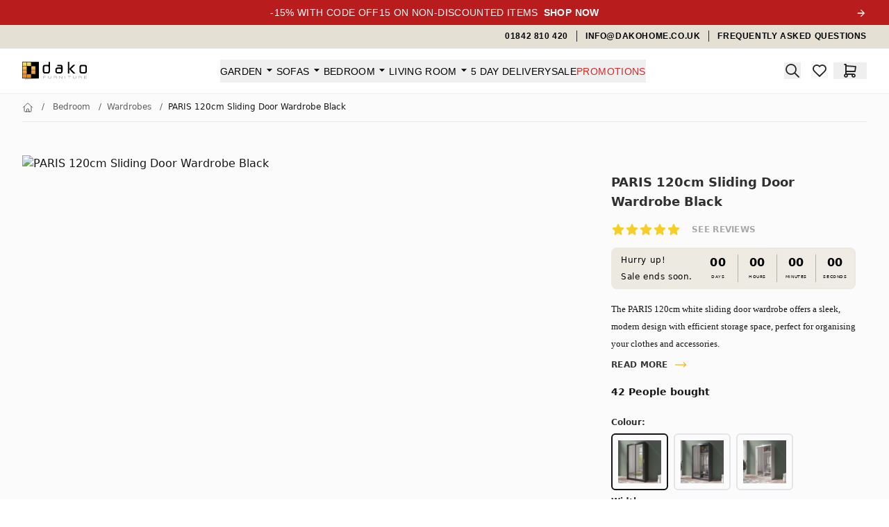

--- FILE ---
content_type: text/html;charset=utf-8
request_url: https://www.dakohome.co.uk/szafa-paris-120-czarna
body_size: 62809
content:
<!DOCTYPE html><html  lang="en-GB"><head><meta charset="utf-8">
<meta name="viewport" content="width=device-width, initial-scale=1">
<title>PARIS 120cm Sliding Door Wardrobe Black | Dako Furniture</title>
<link rel="preconnect" href="https://img.hop-sport.pl" crossorigin>
<link rel="preconnect" href="https://www.googletagmanager.com" crossorigin>
<link rel="preconnect" href="https://ssl.ceneo.pl" crossorigin>
<link rel="preconnect" href="https://connect.facebook.net" crossorigin>
<script src="https://newsletter.di-volio.com/script/0aa25d2a-f52f-4049-8d50-ee18d1fb8da3/ga.js" async crossorigin="use-credentials"></script>
<script type="text/javascript" src="//widget.trustpilot.com/bootstrap/v5/tp.widget.bootstrap.min.js" async></script>
<script type="text/javascript" src="//widget.trustpilot.com/bootstrap/v5/tp.widget.bootstrap.min.js" async></script>
<style>*,::backdrop,:after,:before{--tw-border-spacing-x:0;--tw-border-spacing-y:0;--tw-translate-x:0;--tw-translate-y:0;--tw-rotate:0;--tw-skew-x:0;--tw-skew-y:0;--tw-scale-x:1;--tw-scale-y:1;--tw-pan-x: ;--tw-pan-y: ;--tw-pinch-zoom: ;--tw-scroll-snap-strictness:proximity;--tw-gradient-from-position: ;--tw-gradient-via-position: ;--tw-gradient-to-position: ;--tw-ordinal: ;--tw-slashed-zero: ;--tw-numeric-figure: ;--tw-numeric-spacing: ;--tw-numeric-fraction: ;--tw-ring-inset: ;--tw-ring-offset-width:0px;--tw-ring-offset-color:#fff;--tw-ring-color:#3b82f680;--tw-ring-offset-shadow:0 0 #0000;--tw-ring-shadow:0 0 #0000;--tw-shadow:0 0 #0000;--tw-shadow-colored:0 0 #0000;--tw-blur: ;--tw-brightness: ;--tw-contrast: ;--tw-grayscale: ;--tw-hue-rotate: ;--tw-invert: ;--tw-saturate: ;--tw-sepia: ;--tw-drop-shadow: ;--tw-backdrop-blur: ;--tw-backdrop-brightness: ;--tw-backdrop-contrast: ;--tw-backdrop-grayscale: ;--tw-backdrop-hue-rotate: ;--tw-backdrop-invert: ;--tw-backdrop-opacity: ;--tw-backdrop-saturate: ;--tw-backdrop-sepia: ;--tw-contain-size: ;--tw-contain-layout: ;--tw-contain-paint: ;--tw-contain-style: }/*! tailwindcss v3.4.17 | MIT License | https://tailwindcss.com*/*,:after,:before{border:0 solid #e5e7eb;box-sizing:border-box}:after,:before{--tw-content:""}:host,html{line-height:1.5;-webkit-text-size-adjust:100%;font-family:ui-sans-serif,system-ui,sans-serif,Apple Color Emoji,Segoe UI Emoji,Segoe UI Symbol,Noto Color Emoji;font-feature-settings:normal;font-variation-settings:normal;tab-size:4;-webkit-tap-highlight-color:transparent}body{line-height:inherit;margin:0}hr{border-top-width:1px;color:inherit;height:0}abbr:where([title]){-webkit-text-decoration:underline dotted;text-decoration:underline dotted}h1,h2,h3,h4,h5,h6{font-size:inherit;font-weight:inherit}a{color:inherit;text-decoration:inherit}b,strong{font-weight:bolder}code,kbd,pre,samp{font-family:ui-monospace,SFMono-Regular,Menlo,Monaco,Consolas,Liberation Mono,Courier New,monospace;font-feature-settings:normal;font-size:1em;font-variation-settings:normal}small{font-size:80%}sub,sup{font-size:75%;line-height:0;position:relative;vertical-align:initial}sub{bottom:-.25em}sup{top:-.5em}table{border-collapse:collapse;border-color:inherit;text-indent:0}button,input,optgroup,select,textarea{color:inherit;font-family:inherit;font-feature-settings:inherit;font-size:100%;font-variation-settings:inherit;font-weight:inherit;letter-spacing:inherit;line-height:inherit;margin:0;padding:0}button,select{text-transform:none}button,input:where([type=button]),input:where([type=reset]),input:where([type=submit]){-webkit-appearance:button;background-color:initial;background-image:none}:-moz-focusring{outline:auto}:-moz-ui-invalid{box-shadow:none}progress{vertical-align:initial}::-webkit-inner-spin-button,::-webkit-outer-spin-button{height:auto}[type=search]{-webkit-appearance:textfield;outline-offset:-2px}::-webkit-search-decoration{-webkit-appearance:none}::-webkit-file-upload-button{-webkit-appearance:button;font:inherit}summary{display:list-item}blockquote,dd,dl,figure,h1,h2,h3,h4,h5,h6,hr,p,pre{margin:0}fieldset{margin:0}fieldset,legend{padding:0}menu,ol,ul{list-style:none;margin:0;padding:0}dialog{padding:0}textarea{resize:vertical}input::placeholder,textarea::placeholder{color:#9ca3af;opacity:1}[role=button],button{cursor:pointer}:disabled{cursor:default}audio,canvas,embed,iframe,img,object,svg,video{display:block;vertical-align:middle}img,video{height:auto;max-width:100%}[hidden]:where(:not([hidden=until-found])){display:none}[multiple],[type=date],[type=datetime-local],[type=email],[type=month],[type=number],[type=password],[type=search],[type=tel],[type=text],[type=time],[type=url],[type=week],input:where(:not([type])),select,textarea{appearance:none;background-color:#fff;border-color:#6b7280;border-radius:0;border-width:1px;font-size:1rem;line-height:1.5rem;padding:.5rem .75rem;--tw-shadow:0 0 #0000}[multiple]:focus,[type=date]:focus,[type=datetime-local]:focus,[type=email]:focus,[type=month]:focus,[type=number]:focus,[type=password]:focus,[type=search]:focus,[type=tel]:focus,[type=text]:focus,[type=time]:focus,[type=url]:focus,[type=week]:focus,input:where(:not([type])):focus,select:focus,textarea:focus{outline:2px solid #0000;outline-offset:2px;--tw-ring-inset:var(--tw-empty, );--tw-ring-offset-width:0px;--tw-ring-offset-color:#fff;--tw-ring-color:#2563eb;--tw-ring-offset-shadow:var(--tw-ring-inset) 0 0 0 var(--tw-ring-offset-width) var(--tw-ring-offset-color);--tw-ring-shadow:var(--tw-ring-inset) 0 0 0 calc(1px + var(--tw-ring-offset-width)) var(--tw-ring-color);border-color:#2563eb;box-shadow:var(--tw-ring-offset-shadow),var(--tw-ring-shadow),var(--tw-shadow)}input::placeholder,textarea::placeholder{color:#6b7280;opacity:1}::-webkit-datetime-edit-fields-wrapper{padding:0}::-webkit-date-and-time-value{min-height:1.5em;text-align:inherit}::-webkit-datetime-edit{display:inline-flex}::-webkit-datetime-edit,::-webkit-datetime-edit-day-field,::-webkit-datetime-edit-hour-field,::-webkit-datetime-edit-meridiem-field,::-webkit-datetime-edit-millisecond-field,::-webkit-datetime-edit-minute-field,::-webkit-datetime-edit-month-field,::-webkit-datetime-edit-second-field,::-webkit-datetime-edit-year-field{padding-bottom:0;padding-top:0}select{background-image:url("data:image/svg+xml;charset=utf-8,%3Csvg xmlns='http://www.w3.org/2000/svg' fill='none' viewBox='0 0 20 20'%3E%3Cpath stroke='%236b7280' stroke-linecap='round' stroke-linejoin='round' stroke-width='1.5' d='m6 8 4 4 4-4'/%3E%3C/svg%3E");background-position:right .5rem center;background-repeat:no-repeat;background-size:1.5em 1.5em;padding-right:2.5rem;-webkit-print-color-adjust:exact;print-color-adjust:exact}[multiple],[size]:where(select:not([size="1"])){background-image:none;background-position:0 0;background-repeat:unset;background-size:initial;padding-right:.75rem;-webkit-print-color-adjust:unset;print-color-adjust:unset}[type=checkbox],[type=radio]{appearance:none;background-color:#fff;background-origin:border-box;border-color:#6b7280;border-width:1px;color:#2563eb;display:inline-block;flex-shrink:0;height:1rem;padding:0;-webkit-print-color-adjust:exact;print-color-adjust:exact;-webkit-user-select:none;user-select:none;vertical-align:middle;width:1rem;--tw-shadow:0 0 #0000}[type=checkbox]{border-radius:0}[type=radio]{border-radius:100%}[type=checkbox]:focus,[type=radio]:focus{outline:2px solid #0000;outline-offset:2px;--tw-ring-inset:var(--tw-empty, );--tw-ring-offset-width:2px;--tw-ring-offset-color:#fff;--tw-ring-color:#2563eb;--tw-ring-offset-shadow:var(--tw-ring-inset) 0 0 0 var(--tw-ring-offset-width) var(--tw-ring-offset-color);--tw-ring-shadow:var(--tw-ring-inset) 0 0 0 calc(2px + var(--tw-ring-offset-width)) var(--tw-ring-color);box-shadow:var(--tw-ring-offset-shadow),var(--tw-ring-shadow),var(--tw-shadow)}[type=checkbox]:checked,[type=radio]:checked{background-color:currentColor;background-position:50%;background-repeat:no-repeat;background-size:100% 100%;border-color:#0000}[type=checkbox]:checked{background-image:url("data:image/svg+xml;charset=utf-8,%3Csvg xmlns='http://www.w3.org/2000/svg' fill='%23fff' viewBox='0 0 16 16'%3E%3Cpath d='M12.207 4.793a1 1 0 0 1 0 1.414l-5 5a1 1 0 0 1-1.414 0l-2-2a1 1 0 0 1 1.414-1.414L6.5 9.086l4.293-4.293a1 1 0 0 1 1.414 0'/%3E%3C/svg%3E")}@media (forced-colors:active){[type=checkbox]:checked{appearance:auto}}[type=radio]:checked{background-image:url("data:image/svg+xml;charset=utf-8,%3Csvg xmlns='http://www.w3.org/2000/svg' fill='%23fff' viewBox='0 0 16 16'%3E%3Ccircle cx='8' cy='8' r='3'/%3E%3C/svg%3E")}@media (forced-colors:active){[type=radio]:checked{appearance:auto}}[type=checkbox]:checked:focus,[type=checkbox]:checked:hover,[type=checkbox]:indeterminate,[type=radio]:checked:focus,[type=radio]:checked:hover{background-color:currentColor;border-color:#0000}[type=checkbox]:indeterminate{background-image:url("data:image/svg+xml;charset=utf-8,%3Csvg xmlns='http://www.w3.org/2000/svg' fill='none' viewBox='0 0 16 16'%3E%3Cpath stroke='%23fff' stroke-linecap='round' stroke-linejoin='round' stroke-width='2' d='M4 8h8'/%3E%3C/svg%3E");background-position:50%;background-repeat:no-repeat;background-size:100% 100%}@media (forced-colors:active){[type=checkbox]:indeterminate{appearance:auto}}[type=checkbox]:indeterminate:focus,[type=checkbox]:indeterminate:hover{background-color:currentColor;border-color:#0000}[type=file]{background:unset;border-color:inherit;border-radius:0;border-width:0;font-size:unset;line-height:inherit;padding:0}[type=file]:focus{outline:1px solid ButtonText;outline:1px auto -webkit-focus-ring-color}.container{margin-left:auto;margin-right:auto;padding-left:2rem;padding-right:2rem;width:100%}@media (min-width:640px){.container{max-width:640px}}@media (min-width:768px){.container{max-width:768px}}@media (min-width:1024px){.container{max-width:1024px}}@media (min-width:1280px){.container{max-width:1280px}}@media (min-width:1536px){.container{max-width:1536px}}.aspect-h-1{--tw-aspect-h:1}.aspect-h-9{--tw-aspect-h:9}.aspect-w-1{padding-bottom:calc(var(--tw-aspect-h)/var(--tw-aspect-w)*100%);position:relative;--tw-aspect-w:1}.aspect-w-1>*{height:100%;inset:0;position:absolute;width:100%}.aspect-w-16{padding-bottom:calc(var(--tw-aspect-h)/var(--tw-aspect-w)*100%);position:relative;--tw-aspect-w:16}.aspect-w-16>*{height:100%;inset:0;position:absolute;width:100%}.form-checkbox,.form-radio{appearance:none;background-color:#fff;background-origin:border-box;border-color:#6b7280;border-width:1px;color:#2563eb;display:inline-block;flex-shrink:0;height:1rem;padding:0;-webkit-print-color-adjust:exact;print-color-adjust:exact;-webkit-user-select:none;user-select:none;vertical-align:middle;width:1rem;--tw-shadow:0 0 #0000}.form-checkbox{border-radius:0}.form-checkbox:focus,.form-radio:focus{outline:2px solid #0000;outline-offset:2px;--tw-ring-inset:var(--tw-empty, );--tw-ring-offset-width:2px;--tw-ring-offset-color:#fff;--tw-ring-color:#2563eb;--tw-ring-offset-shadow:var(--tw-ring-inset) 0 0 0 var(--tw-ring-offset-width) var(--tw-ring-offset-color);--tw-ring-shadow:var(--tw-ring-inset) 0 0 0 calc(2px + var(--tw-ring-offset-width)) var(--tw-ring-color);box-shadow:var(--tw-ring-offset-shadow),var(--tw-ring-shadow),var(--tw-shadow)}.form-checkbox:checked,.form-radio:checked{background-color:currentColor;background-position:50%;background-repeat:no-repeat;background-size:100% 100%;border-color:#0000}.form-checkbox:checked{background-image:url("data:image/svg+xml;charset=utf-8,%3Csvg xmlns='http://www.w3.org/2000/svg' fill='%23fff' viewBox='0 0 16 16'%3E%3Cpath d='M12.207 4.793a1 1 0 0 1 0 1.414l-5 5a1 1 0 0 1-1.414 0l-2-2a1 1 0 0 1 1.414-1.414L6.5 9.086l4.293-4.293a1 1 0 0 1 1.414 0'/%3E%3C/svg%3E")}@media (forced-colors:active){.form-checkbox:checked{appearance:auto}}.form-checkbox:checked:focus,.form-checkbox:checked:hover,.form-checkbox:indeterminate,.form-radio:checked:focus,.form-radio:checked:hover{background-color:currentColor;border-color:#0000}.form-checkbox:indeterminate{background-image:url("data:image/svg+xml;charset=utf-8,%3Csvg xmlns='http://www.w3.org/2000/svg' fill='none' viewBox='0 0 16 16'%3E%3Cpath stroke='%23fff' stroke-linecap='round' stroke-linejoin='round' stroke-width='2' d='M4 8h8'/%3E%3C/svg%3E");background-position:50%;background-repeat:no-repeat;background-size:100% 100%}@media (forced-colors:active){.form-checkbox:indeterminate{appearance:auto}}.form-checkbox:indeterminate:focus,.form-checkbox:indeterminate:hover{background-color:currentColor;border-color:#0000}.prose{color:var(--tw-prose-body);max-width:65ch}.prose :where(p):not(:where([class~=not-prose],[class~=not-prose] *)){margin-bottom:1.25em;margin-top:1.25em}.prose :where([class~=lead]):not(:where([class~=not-prose],[class~=not-prose] *)){color:var(--tw-prose-lead);font-size:1.25em;line-height:1.6;margin-bottom:1.2em;margin-top:1.2em}.prose :where(a):not(:where([class~=not-prose],[class~=not-prose] *)){color:var(--tw-prose-links);font-weight:500;text-decoration:underline}.prose :where(strong):not(:where([class~=not-prose],[class~=not-prose] *)){color:var(--tw-prose-bold);font-weight:600}.prose :where(a strong):not(:where([class~=not-prose],[class~=not-prose] *)){color:inherit}.prose :where(blockquote strong):not(:where([class~=not-prose],[class~=not-prose] *)){color:inherit}.prose :where(thead th strong):not(:where([class~=not-prose],[class~=not-prose] *)){color:inherit}.prose :where(ol):not(:where([class~=not-prose],[class~=not-prose] *)){list-style-type:decimal;margin-bottom:1.25em;margin-top:1.25em;padding-inline-start:1.625em}.prose :where(ol[type=A]):not(:where([class~=not-prose],[class~=not-prose] *)){list-style-type:upper-alpha}.prose :where(ol[type=a]):not(:where([class~=not-prose],[class~=not-prose] *)){list-style-type:lower-alpha}.prose :where(ol[type=A s]):not(:where([class~=not-prose],[class~=not-prose] *)){list-style-type:upper-alpha}.prose :where(ol[type=a s]):not(:where([class~=not-prose],[class~=not-prose] *)){list-style-type:lower-alpha}.prose :where(ol[type=I]):not(:where([class~=not-prose],[class~=not-prose] *)){list-style-type:upper-roman}.prose :where(ol[type=i]):not(:where([class~=not-prose],[class~=not-prose] *)){list-style-type:lower-roman}.prose :where(ol[type=I s]):not(:where([class~=not-prose],[class~=not-prose] *)){list-style-type:upper-roman}.prose :where(ol[type=i s]):not(:where([class~=not-prose],[class~=not-prose] *)){list-style-type:lower-roman}.prose :where(ol[type="1"]):not(:where([class~=not-prose],[class~=not-prose] *)){list-style-type:decimal}.prose :where(ul):not(:where([class~=not-prose],[class~=not-prose] *)){list-style-type:disc;margin-bottom:1.25em;margin-top:1.25em;padding-inline-start:1.625em}.prose :where(ol>li):not(:where([class~=not-prose],[class~=not-prose] *))::marker{color:var(--tw-prose-counters);font-weight:400}.prose :where(ul>li):not(:where([class~=not-prose],[class~=not-prose] *))::marker{color:var(--tw-prose-bullets)}.prose :where(dt):not(:where([class~=not-prose],[class~=not-prose] *)){color:var(--tw-prose-headings);font-weight:600;margin-top:1.25em}.prose :where(hr):not(:where([class~=not-prose],[class~=not-prose] *)){border-color:var(--tw-prose-hr);border-top-width:1px;margin-bottom:3em;margin-top:3em}.prose :where(blockquote):not(:where([class~=not-prose],[class~=not-prose] *)){border-inline-start-color:var(--tw-prose-quote-borders);border-inline-start-width:.25rem;color:var(--tw-prose-quotes);font-style:italic;font-weight:500;margin-bottom:1.6em;margin-top:1.6em;padding-inline-start:1em;quotes:"“""”""‘""’"}.prose :where(blockquote p:first-of-type):not(:where([class~=not-prose],[class~=not-prose] *)):before{content:open-quote}.prose :where(blockquote p:last-of-type):not(:where([class~=not-prose],[class~=not-prose] *)):after{content:close-quote}.prose :where(h1):not(:where([class~=not-prose],[class~=not-prose] *)){color:var(--tw-prose-headings);font-size:2.25em;font-weight:800;line-height:1.1111111;margin-bottom:.8888889em;margin-top:0}.prose :where(h1 strong):not(:where([class~=not-prose],[class~=not-prose] *)){color:inherit;font-weight:900}.prose :where(h2):not(:where([class~=not-prose],[class~=not-prose] *)){color:var(--tw-prose-headings);font-size:1.5em;font-weight:700;line-height:1.3333333;margin-bottom:1em;margin-top:2em}.prose :where(h2 strong):not(:where([class~=not-prose],[class~=not-prose] *)){color:inherit;font-weight:800}.prose :where(h3):not(:where([class~=not-prose],[class~=not-prose] *)){color:var(--tw-prose-headings);font-size:1.25em;font-weight:600;line-height:1.6;margin-bottom:.6em;margin-top:1.6em}.prose :where(h3 strong):not(:where([class~=not-prose],[class~=not-prose] *)){color:inherit;font-weight:700}.prose :where(h4):not(:where([class~=not-prose],[class~=not-prose] *)){color:var(--tw-prose-headings);font-weight:600;line-height:1.5;margin-bottom:.5em;margin-top:1.5em}.prose :where(h4 strong):not(:where([class~=not-prose],[class~=not-prose] *)){color:inherit;font-weight:700}.prose :where(img):not(:where([class~=not-prose],[class~=not-prose] *)){margin-bottom:2em;margin-top:2em}.prose :where(picture):not(:where([class~=not-prose],[class~=not-prose] *)){display:block;margin-bottom:2em;margin-top:2em}.prose :where(video):not(:where([class~=not-prose],[class~=not-prose] *)){margin-bottom:2em;margin-top:2em}.prose :where(kbd):not(:where([class~=not-prose],[class~=not-prose] *)){border-radius:.3125rem;box-shadow:0 0 0 1px rgb(var(--tw-prose-kbd-shadows)/10%),0 3px rgb(var(--tw-prose-kbd-shadows)/10%);color:var(--tw-prose-kbd);font-family:inherit;font-size:.875em;font-weight:500;padding-inline-end:.375em;padding-bottom:.1875em;padding-top:.1875em;padding-inline-start:.375em}.prose :where(code):not(:where([class~=not-prose],[class~=not-prose] *)){color:var(--tw-prose-code);font-size:.875em;font-weight:600}.prose :where(code):not(:where([class~=not-prose],[class~=not-prose] *)):before{content:"`"}.prose :where(code):not(:where([class~=not-prose],[class~=not-prose] *)):after{content:"`"}.prose :where(a code):not(:where([class~=not-prose],[class~=not-prose] *)){color:inherit}.prose :where(h1 code):not(:where([class~=not-prose],[class~=not-prose] *)){color:inherit}.prose :where(h2 code):not(:where([class~=not-prose],[class~=not-prose] *)){color:inherit;font-size:.875em}.prose :where(h3 code):not(:where([class~=not-prose],[class~=not-prose] *)){color:inherit;font-size:.9em}.prose :where(h4 code):not(:where([class~=not-prose],[class~=not-prose] *)){color:inherit}.prose :where(blockquote code):not(:where([class~=not-prose],[class~=not-prose] *)){color:inherit}.prose :where(thead th code):not(:where([class~=not-prose],[class~=not-prose] *)){color:inherit}.prose :where(pre):not(:where([class~=not-prose],[class~=not-prose] *)){background-color:var(--tw-prose-pre-bg);border-radius:.375rem;color:var(--tw-prose-pre-code);font-size:.875em;font-weight:400;line-height:1.7142857;margin-bottom:1.7142857em;margin-top:1.7142857em;overflow-x:auto;padding-inline-end:1.1428571em;padding-bottom:.8571429em;padding-top:.8571429em;padding-inline-start:1.1428571em}.prose :where(pre code):not(:where([class~=not-prose],[class~=not-prose] *)){background-color:initial;border-radius:0;border-width:0;color:inherit;font-family:inherit;font-size:inherit;font-weight:inherit;line-height:inherit;padding:0}.prose :where(pre code):not(:where([class~=not-prose],[class~=not-prose] *)):before{content:none}.prose :where(pre code):not(:where([class~=not-prose],[class~=not-prose] *)):after{content:none}.prose :where(table):not(:where([class~=not-prose],[class~=not-prose] *)){font-size:.875em;line-height:1.7142857;margin-bottom:2em;margin-top:2em;table-layout:auto;width:100%}.prose :where(thead):not(:where([class~=not-prose],[class~=not-prose] *)){border-bottom-color:var(--tw-prose-th-borders);border-bottom-width:1px}.prose :where(thead th):not(:where([class~=not-prose],[class~=not-prose] *)){color:var(--tw-prose-headings);font-weight:600;padding-inline-end:.5714286em;padding-bottom:.5714286em;padding-inline-start:.5714286em;vertical-align:bottom}.prose :where(tbody tr):not(:where([class~=not-prose],[class~=not-prose] *)){border-bottom-color:var(--tw-prose-td-borders);border-bottom-width:1px}.prose :where(tbody tr:last-child):not(:where([class~=not-prose],[class~=not-prose] *)){border-bottom-width:0}.prose :where(tbody td):not(:where([class~=not-prose],[class~=not-prose] *)){vertical-align:initial}.prose :where(tfoot):not(:where([class~=not-prose],[class~=not-prose] *)){border-top-color:var(--tw-prose-th-borders);border-top-width:1px}.prose :where(tfoot td):not(:where([class~=not-prose],[class~=not-prose] *)){vertical-align:top}.prose :where(th,td):not(:where([class~=not-prose],[class~=not-prose] *)){text-align:start}.prose :where(figure>*):not(:where([class~=not-prose],[class~=not-prose] *)){margin-bottom:0;margin-top:0}.prose :where(figcaption):not(:where([class~=not-prose],[class~=not-prose] *)){color:var(--tw-prose-captions);font-size:.875em;line-height:1.4285714;margin-top:.8571429em}.prose{--tw-prose-body:#374151;--tw-prose-headings:#111827;--tw-prose-lead:#4b5563;--tw-prose-links:#111827;--tw-prose-bold:#111827;--tw-prose-counters:#6b7280;--tw-prose-bullets:#d1d5db;--tw-prose-hr:#e5e7eb;--tw-prose-quotes:#111827;--tw-prose-quote-borders:#e5e7eb;--tw-prose-captions:#6b7280;--tw-prose-kbd:#111827;--tw-prose-kbd-shadows:17 24 39;--tw-prose-code:#111827;--tw-prose-pre-code:#e5e7eb;--tw-prose-pre-bg:#1f2937;--tw-prose-th-borders:#d1d5db;--tw-prose-td-borders:#e5e7eb;--tw-prose-invert-body:#d1d5db;--tw-prose-invert-headings:#fff;--tw-prose-invert-lead:#9ca3af;--tw-prose-invert-links:#fff;--tw-prose-invert-bold:#fff;--tw-prose-invert-counters:#9ca3af;--tw-prose-invert-bullets:#4b5563;--tw-prose-invert-hr:#374151;--tw-prose-invert-quotes:#f3f4f6;--tw-prose-invert-quote-borders:#374151;--tw-prose-invert-captions:#9ca3af;--tw-prose-invert-kbd:#fff;--tw-prose-invert-kbd-shadows:255 255 255;--tw-prose-invert-code:#fff;--tw-prose-invert-pre-code:#d1d5db;--tw-prose-invert-pre-bg:#00000080;--tw-prose-invert-th-borders:#4b5563;--tw-prose-invert-td-borders:#374151;font-size:1rem;line-height:1.75}.prose :where(picture>img):not(:where([class~=not-prose],[class~=not-prose] *)){margin-bottom:0;margin-top:0}.prose :where(li):not(:where([class~=not-prose],[class~=not-prose] *)){margin-bottom:.5em;margin-top:.5em}.prose :where(ol>li):not(:where([class~=not-prose],[class~=not-prose] *)){padding-inline-start:.375em}.prose :where(ul>li):not(:where([class~=not-prose],[class~=not-prose] *)){padding-inline-start:.375em}.prose :where(.prose>ul>li p):not(:where([class~=not-prose],[class~=not-prose] *)){margin-bottom:.75em;margin-top:.75em}.prose :where(.prose>ul>li>p:first-child):not(:where([class~=not-prose],[class~=not-prose] *)){margin-top:1.25em}.prose :where(.prose>ul>li>p:last-child):not(:where([class~=not-prose],[class~=not-prose] *)){margin-bottom:1.25em}.prose :where(.prose>ol>li>p:first-child):not(:where([class~=not-prose],[class~=not-prose] *)){margin-top:1.25em}.prose :where(.prose>ol>li>p:last-child):not(:where([class~=not-prose],[class~=not-prose] *)){margin-bottom:1.25em}.prose :where(ul ul,ul ol,ol ul,ol ol):not(:where([class~=not-prose],[class~=not-prose] *)){margin-bottom:.75em;margin-top:.75em}.prose :where(dl):not(:where([class~=not-prose],[class~=not-prose] *)){margin-bottom:1.25em;margin-top:1.25em}.prose :where(dd):not(:where([class~=not-prose],[class~=not-prose] *)){margin-top:.5em;padding-inline-start:1.625em}.prose :where(hr+*):not(:where([class~=not-prose],[class~=not-prose] *)){margin-top:0}.prose :where(h2+*):not(:where([class~=not-prose],[class~=not-prose] *)){margin-top:0}.prose :where(h3+*):not(:where([class~=not-prose],[class~=not-prose] *)){margin-top:0}.prose :where(h4+*):not(:where([class~=not-prose],[class~=not-prose] *)){margin-top:0}.prose :where(thead th:first-child):not(:where([class~=not-prose],[class~=not-prose] *)){padding-inline-start:0}.prose :where(thead th:last-child):not(:where([class~=not-prose],[class~=not-prose] *)){padding-inline-end:0}.prose :where(tbody td,tfoot td):not(:where([class~=not-prose],[class~=not-prose] *)){padding-inline-end:.5714286em;padding-bottom:.5714286em;padding-top:.5714286em;padding-inline-start:.5714286em}.prose :where(tbody td:first-child,tfoot td:first-child):not(:where([class~=not-prose],[class~=not-prose] *)){padding-inline-start:0}.prose :where(tbody td:last-child,tfoot td:last-child):not(:where([class~=not-prose],[class~=not-prose] *)){padding-inline-end:0}.prose :where(figure):not(:where([class~=not-prose],[class~=not-prose] *)){margin-bottom:2em;margin-top:2em}.prose :where(.prose>:first-child):not(:where([class~=not-prose],[class~=not-prose] *)){margin-top:0}.prose :where(.prose>:last-child):not(:where([class~=not-prose],[class~=not-prose] *)){margin-bottom:0}.prose-sm{font-size:.875rem;line-height:1.7142857}.prose-sm :where(p):not(:where([class~=not-prose],[class~=not-prose] *)){margin-bottom:1.1428571em;margin-top:1.1428571em}.prose-sm :where([class~=lead]):not(:where([class~=not-prose],[class~=not-prose] *)){font-size:1.2857143em;line-height:1.5555556;margin-bottom:.8888889em;margin-top:.8888889em}.prose-sm :where(blockquote):not(:where([class~=not-prose],[class~=not-prose] *)){margin-bottom:1.3333333em;margin-top:1.3333333em;padding-inline-start:1.1111111em}.prose-sm :where(h1):not(:where([class~=not-prose],[class~=not-prose] *)){font-size:2.1428571em;line-height:1.2;margin-bottom:.8em;margin-top:0}.prose-sm :where(h2):not(:where([class~=not-prose],[class~=not-prose] *)){font-size:1.4285714em;line-height:1.4;margin-bottom:.8em;margin-top:1.6em}.prose-sm :where(h3):not(:where([class~=not-prose],[class~=not-prose] *)){font-size:1.2857143em;line-height:1.5555556;margin-bottom:.4444444em;margin-top:1.5555556em}.prose-sm :where(h4):not(:where([class~=not-prose],[class~=not-prose] *)){line-height:1.4285714;margin-bottom:.5714286em;margin-top:1.4285714em}.prose-sm :where(img):not(:where([class~=not-prose],[class~=not-prose] *)){margin-bottom:1.7142857em;margin-top:1.7142857em}.prose-sm :where(picture):not(:where([class~=not-prose],[class~=not-prose] *)){margin-bottom:1.7142857em;margin-top:1.7142857em}.prose-sm :where(picture>img):not(:where([class~=not-prose],[class~=not-prose] *)){margin-bottom:0;margin-top:0}.prose-sm :where(video):not(:where([class~=not-prose],[class~=not-prose] *)){margin-bottom:1.7142857em;margin-top:1.7142857em}.prose-sm :where(kbd):not(:where([class~=not-prose],[class~=not-prose] *)){border-radius:.3125rem;font-size:.8571429em;padding-inline-end:.3571429em;padding-bottom:.1428571em;padding-top:.1428571em;padding-inline-start:.3571429em}.prose-sm :where(code):not(:where([class~=not-prose],[class~=not-prose] *)){font-size:.8571429em}.prose-sm :where(h2 code):not(:where([class~=not-prose],[class~=not-prose] *)){font-size:.9em}.prose-sm :where(h3 code):not(:where([class~=not-prose],[class~=not-prose] *)){font-size:.8888889em}.prose-sm :where(pre):not(:where([class~=not-prose],[class~=not-prose] *)){border-radius:.25rem;font-size:.8571429em;line-height:1.6666667;margin-bottom:1.6666667em;margin-top:1.6666667em;padding-inline-end:1em;padding-bottom:.6666667em;padding-top:.6666667em;padding-inline-start:1em}.prose-sm :where(ol):not(:where([class~=not-prose],[class~=not-prose] *)){margin-bottom:1.1428571em;margin-top:1.1428571em;padding-inline-start:1.5714286em}.prose-sm :where(ul):not(:where([class~=not-prose],[class~=not-prose] *)){margin-bottom:1.1428571em;margin-top:1.1428571em;padding-inline-start:1.5714286em}.prose-sm :where(li):not(:where([class~=not-prose],[class~=not-prose] *)){margin-bottom:.2857143em;margin-top:.2857143em}.prose-sm :where(ol>li):not(:where([class~=not-prose],[class~=not-prose] *)){padding-inline-start:.4285714em}.prose-sm :where(ul>li):not(:where([class~=not-prose],[class~=not-prose] *)){padding-inline-start:.4285714em}.prose-sm :where(.prose-sm>ul>li p):not(:where([class~=not-prose],[class~=not-prose] *)){margin-bottom:.5714286em;margin-top:.5714286em}.prose-sm :where(.prose-sm>ul>li>p:first-child):not(:where([class~=not-prose],[class~=not-prose] *)){margin-top:1.1428571em}.prose-sm :where(.prose-sm>ul>li>p:last-child):not(:where([class~=not-prose],[class~=not-prose] *)){margin-bottom:1.1428571em}.prose-sm :where(.prose-sm>ol>li>p:first-child):not(:where([class~=not-prose],[class~=not-prose] *)){margin-top:1.1428571em}.prose-sm :where(.prose-sm>ol>li>p:last-child):not(:where([class~=not-prose],[class~=not-prose] *)){margin-bottom:1.1428571em}.prose-sm :where(ul ul,ul ol,ol ul,ol ol):not(:where([class~=not-prose],[class~=not-prose] *)){margin-bottom:.5714286em;margin-top:.5714286em}.prose-sm :where(dl):not(:where([class~=not-prose],[class~=not-prose] *)){margin-bottom:1.1428571em;margin-top:1.1428571em}.prose-sm :where(dt):not(:where([class~=not-prose],[class~=not-prose] *)){margin-top:1.1428571em}.prose-sm :where(dd):not(:where([class~=not-prose],[class~=not-prose] *)){margin-top:.2857143em;padding-inline-start:1.5714286em}.prose-sm :where(hr):not(:where([class~=not-prose],[class~=not-prose] *)){margin-bottom:2.8571429em;margin-top:2.8571429em}.prose-sm :where(hr+*):not(:where([class~=not-prose],[class~=not-prose] *)){margin-top:0}.prose-sm :where(h2+*):not(:where([class~=not-prose],[class~=not-prose] *)){margin-top:0}.prose-sm :where(h3+*):not(:where([class~=not-prose],[class~=not-prose] *)){margin-top:0}.prose-sm :where(h4+*):not(:where([class~=not-prose],[class~=not-prose] *)){margin-top:0}.prose-sm :where(table):not(:where([class~=not-prose],[class~=not-prose] *)){font-size:.8571429em;line-height:1.5}.prose-sm :where(thead th):not(:where([class~=not-prose],[class~=not-prose] *)){padding-inline-end:1em;padding-bottom:.6666667em;padding-inline-start:1em}.prose-sm :where(thead th:first-child):not(:where([class~=not-prose],[class~=not-prose] *)){padding-inline-start:0}.prose-sm :where(thead th:last-child):not(:where([class~=not-prose],[class~=not-prose] *)){padding-inline-end:0}.prose-sm :where(tbody td,tfoot td):not(:where([class~=not-prose],[class~=not-prose] *)){padding-inline-end:1em;padding-bottom:.6666667em;padding-top:.6666667em;padding-inline-start:1em}.prose-sm :where(tbody td:first-child,tfoot td:first-child):not(:where([class~=not-prose],[class~=not-prose] *)){padding-inline-start:0}.prose-sm :where(tbody td:last-child,tfoot td:last-child):not(:where([class~=not-prose],[class~=not-prose] *)){padding-inline-end:0}.prose-sm :where(figure):not(:where([class~=not-prose],[class~=not-prose] *)){margin-bottom:1.7142857em;margin-top:1.7142857em}.prose-sm :where(figure>*):not(:where([class~=not-prose],[class~=not-prose] *)){margin-bottom:0;margin-top:0}.prose-sm :where(figcaption):not(:where([class~=not-prose],[class~=not-prose] *)){font-size:.8571429em;line-height:1.3333333;margin-top:.6666667em}.prose-sm :where(.prose-sm>:first-child):not(:where([class~=not-prose],[class~=not-prose] *)){margin-top:0}.prose-sm :where(.prose-sm>:last-child):not(:where([class~=not-prose],[class~=not-prose] *)){margin-bottom:0}.prose-lg{font-size:1.125rem;line-height:1.7777778}.prose-lg :where(p):not(:where([class~=not-prose],[class~=not-prose] *)){margin-bottom:1.3333333em;margin-top:1.3333333em}.prose-lg :where([class~=lead]):not(:where([class~=not-prose],[class~=not-prose] *)){font-size:1.2222222em;line-height:1.4545455;margin-bottom:1.0909091em;margin-top:1.0909091em}.prose-lg :where(blockquote):not(:where([class~=not-prose],[class~=not-prose] *)){margin-bottom:1.6666667em;margin-top:1.6666667em;padding-inline-start:1em}.prose-lg :where(h1):not(:where([class~=not-prose],[class~=not-prose] *)){font-size:2.6666667em;line-height:1;margin-bottom:.8333333em;margin-top:0}.prose-lg :where(h2):not(:where([class~=not-prose],[class~=not-prose] *)){font-size:1.6666667em;line-height:1.3333333;margin-bottom:1.0666667em;margin-top:1.8666667em}.prose-lg :where(h3):not(:where([class~=not-prose],[class~=not-prose] *)){font-size:1.3333333em;line-height:1.5;margin-bottom:.6666667em;margin-top:1.6666667em}.prose-lg :where(h4):not(:where([class~=not-prose],[class~=not-prose] *)){line-height:1.5555556;margin-bottom:.4444444em;margin-top:1.7777778em}.prose-lg :where(img):not(:where([class~=not-prose],[class~=not-prose] *)){margin-bottom:1.7777778em;margin-top:1.7777778em}.prose-lg :where(picture):not(:where([class~=not-prose],[class~=not-prose] *)){margin-bottom:1.7777778em;margin-top:1.7777778em}.prose-lg :where(picture>img):not(:where([class~=not-prose],[class~=not-prose] *)){margin-bottom:0;margin-top:0}.prose-lg :where(video):not(:where([class~=not-prose],[class~=not-prose] *)){margin-bottom:1.7777778em;margin-top:1.7777778em}.prose-lg :where(kbd):not(:where([class~=not-prose],[class~=not-prose] *)){border-radius:.3125rem;font-size:.8888889em;padding-inline-end:.4444444em;padding-bottom:.2222222em;padding-top:.2222222em;padding-inline-start:.4444444em}.prose-lg :where(code):not(:where([class~=not-prose],[class~=not-prose] *)){font-size:.8888889em}.prose-lg :where(h2 code):not(:where([class~=not-prose],[class~=not-prose] *)){font-size:.8666667em}.prose-lg :where(h3 code):not(:where([class~=not-prose],[class~=not-prose] *)){font-size:.875em}.prose-lg :where(pre):not(:where([class~=not-prose],[class~=not-prose] *)){border-radius:.375rem;font-size:.8888889em;line-height:1.75;margin-bottom:2em;margin-top:2em;padding-inline-end:1.5em;padding-bottom:1em;padding-top:1em;padding-inline-start:1.5em}.prose-lg :where(ol):not(:where([class~=not-prose],[class~=not-prose] *)){margin-bottom:1.3333333em;margin-top:1.3333333em;padding-inline-start:1.5555556em}.prose-lg :where(ul):not(:where([class~=not-prose],[class~=not-prose] *)){margin-bottom:1.3333333em;margin-top:1.3333333em;padding-inline-start:1.5555556em}.prose-lg :where(li):not(:where([class~=not-prose],[class~=not-prose] *)){margin-bottom:.6666667em;margin-top:.6666667em}.prose-lg :where(ol>li):not(:where([class~=not-prose],[class~=not-prose] *)){padding-inline-start:.4444444em}.prose-lg :where(ul>li):not(:where([class~=not-prose],[class~=not-prose] *)){padding-inline-start:.4444444em}.prose-lg :where(.prose-lg>ul>li p):not(:where([class~=not-prose],[class~=not-prose] *)){margin-bottom:.8888889em;margin-top:.8888889em}.prose-lg :where(.prose-lg>ul>li>p:first-child):not(:where([class~=not-prose],[class~=not-prose] *)){margin-top:1.3333333em}.prose-lg :where(.prose-lg>ul>li>p:last-child):not(:where([class~=not-prose],[class~=not-prose] *)){margin-bottom:1.3333333em}.prose-lg :where(.prose-lg>ol>li>p:first-child):not(:where([class~=not-prose],[class~=not-prose] *)){margin-top:1.3333333em}.prose-lg :where(.prose-lg>ol>li>p:last-child):not(:where([class~=not-prose],[class~=not-prose] *)){margin-bottom:1.3333333em}.prose-lg :where(ul ul,ul ol,ol ul,ol ol):not(:where([class~=not-prose],[class~=not-prose] *)){margin-bottom:.8888889em;margin-top:.8888889em}.prose-lg :where(dl):not(:where([class~=not-prose],[class~=not-prose] *)){margin-bottom:1.3333333em;margin-top:1.3333333em}.prose-lg :where(dt):not(:where([class~=not-prose],[class~=not-prose] *)){margin-top:1.3333333em}.prose-lg :where(dd):not(:where([class~=not-prose],[class~=not-prose] *)){margin-top:.6666667em;padding-inline-start:1.5555556em}.prose-lg :where(hr):not(:where([class~=not-prose],[class~=not-prose] *)){margin-bottom:3.1111111em;margin-top:3.1111111em}.prose-lg :where(hr+*):not(:where([class~=not-prose],[class~=not-prose] *)){margin-top:0}.prose-lg :where(h2+*):not(:where([class~=not-prose],[class~=not-prose] *)){margin-top:0}.prose-lg :where(h3+*):not(:where([class~=not-prose],[class~=not-prose] *)){margin-top:0}.prose-lg :where(h4+*):not(:where([class~=not-prose],[class~=not-prose] *)){margin-top:0}.prose-lg :where(table):not(:where([class~=not-prose],[class~=not-prose] *)){font-size:.8888889em;line-height:1.5}.prose-lg :where(thead th):not(:where([class~=not-prose],[class~=not-prose] *)){padding-inline-end:.75em;padding-bottom:.75em;padding-inline-start:.75em}.prose-lg :where(thead th:first-child):not(:where([class~=not-prose],[class~=not-prose] *)){padding-inline-start:0}.prose-lg :where(thead th:last-child):not(:where([class~=not-prose],[class~=not-prose] *)){padding-inline-end:0}.prose-lg :where(tbody td,tfoot td):not(:where([class~=not-prose],[class~=not-prose] *)){padding-inline-end:.75em;padding-bottom:.75em;padding-top:.75em;padding-inline-start:.75em}.prose-lg :where(tbody td:first-child,tfoot td:first-child):not(:where([class~=not-prose],[class~=not-prose] *)){padding-inline-start:0}.prose-lg :where(tbody td:last-child,tfoot td:last-child):not(:where([class~=not-prose],[class~=not-prose] *)){padding-inline-end:0}.prose-lg :where(figure):not(:where([class~=not-prose],[class~=not-prose] *)){margin-bottom:1.7777778em;margin-top:1.7777778em}.prose-lg :where(figure>*):not(:where([class~=not-prose],[class~=not-prose] *)){margin-bottom:0;margin-top:0}.prose-lg :where(figcaption):not(:where([class~=not-prose],[class~=not-prose] *)){font-size:.8888889em;line-height:1.5;margin-top:1em}.prose-lg :where(.prose-lg>:first-child):not(:where([class~=not-prose],[class~=not-prose] *)){margin-top:0}.prose-lg :where(.prose-lg>:last-child):not(:where([class~=not-prose],[class~=not-prose] *)){margin-bottom:0}.prose-neutral{--tw-prose-body:#404040;--tw-prose-headings:#171717;--tw-prose-lead:#525252;--tw-prose-links:#171717;--tw-prose-bold:#171717;--tw-prose-counters:#737373;--tw-prose-bullets:#d4d4d4;--tw-prose-hr:#e5e5e5;--tw-prose-quotes:#171717;--tw-prose-quote-borders:#e5e5e5;--tw-prose-captions:#737373;--tw-prose-kbd:#171717;--tw-prose-kbd-shadows:23 23 23;--tw-prose-code:#171717;--tw-prose-pre-code:#e5e5e5;--tw-prose-pre-bg:#262626;--tw-prose-th-borders:#d4d4d4;--tw-prose-td-borders:#e5e5e5;--tw-prose-invert-body:#d4d4d4;--tw-prose-invert-headings:#fff;--tw-prose-invert-lead:#a3a3a3;--tw-prose-invert-links:#fff;--tw-prose-invert-bold:#fff;--tw-prose-invert-counters:#a3a3a3;--tw-prose-invert-bullets:#525252;--tw-prose-invert-hr:#404040;--tw-prose-invert-quotes:#f5f5f5;--tw-prose-invert-quote-borders:#404040;--tw-prose-invert-captions:#a3a3a3;--tw-prose-invert-kbd:#fff;--tw-prose-invert-kbd-shadows:255 255 255;--tw-prose-invert-code:#fff;--tw-prose-invert-pre-code:#d4d4d4;--tw-prose-invert-pre-bg:#00000080;--tw-prose-invert-th-borders:#525252;--tw-prose-invert-td-borders:#404040}.sr-only{height:1px;margin:-1px;overflow:hidden;padding:0;position:absolute;width:1px;clip:rect(0,0,0,0);border-width:0;white-space:nowrap}.pointer-events-none{pointer-events:none}.pointer-events-auto{pointer-events:auto}.collapse{visibility:collapse}.static{position:static}.fixed{position:fixed}.absolute{position:absolute}.relative{position:relative}.sticky{position:sticky}.inset-0{inset:0}.inset-x-0{left:0;right:0}.inset-y-0{bottom:0;top:0}.-bottom-\[25\%\]{bottom:-25%}.-right-3{right:-.75rem}.-top-2{top:-.5rem}.-top-3{top:-.75rem}.-top-6{top:-1.5rem}.bottom-0{bottom:0}.bottom-2\.5{bottom:.625rem}.bottom-\[48px\]{bottom:48px}.bottom-full{bottom:100%}.left-0{left:0}.left-1\/2{left:50%}.left-4{left:1rem}.left-\[105\%\]{left:105%}.left-\[35\%\]{left:35%}.right-0{right:0}.right-1{right:.25rem}.right-2\.5{right:.625rem}.right-3{right:.75rem}.right-4{right:1rem}.right-\[2vw\]{right:2vw}.right-\[30px\]{right:30px}.right-\[5px\]{right:5px}.top-0{top:0}.top-1{top:.25rem}.top-1\/2{top:50%}.top-2{top:.5rem}.top-3\/4{top:75%}.top-4{top:1rem}.top-\[10\%\]{top:10%}.top-\[100\%\]{top:100%}.top-\[100px\]{top:100px}.top-\[30\%\]{top:30%}.top-\[3px\]{top:3px}.top-\[4px\]{top:4px}.top-\[5\%\]{top:5%}.top-\[5px\]{top:5px}.top-\[60px\]{top:60px}.top-\[80px\]{top:80px}.top-full{top:100%}.isolate{isolation:isolate}.z-10{z-index:10}.z-20{z-index:20}.z-30{z-index:30}.z-40{z-index:40}.z-50{z-index:50}.z-\[1000\]{z-index:1000}.z-\[200\]{z-index:200}.z-\[20\]{z-index:20}.z-\[3\]{z-index:3}.z-\[60\]{z-index:60}.z-\[70\]{z-index:70}.z-\[9999\]{z-index:9999}.z-\[999\]{z-index:999}.order-1{order:1}.order-10{order:10}.order-2{order:2}.order-3{order:3}.order-4{order:4}.order-5{order:5}.order-6{order:6}.col-span-1{grid-column:span 1/span 1}.col-span-12{grid-column:span 12/span 12}.col-span-2{grid-column:span 2/span 2}.col-span-3{grid-column:span 3/span 3}.col-span-4{grid-column:span 4/span 4}.col-span-5{grid-column:span 5/span 5}.col-start-1{grid-column-start:1}.col-start-2{grid-column-start:2}.row-start-1{grid-row-start:1}.float-right{float:right}.clear-both{clear:both}.-m-1{margin:-.25rem}.-m-2{margin:-.5rem}.m-0{margin:0}.m-1{margin:.25rem}.m-auto{margin:auto}.-mx-1{margin-left:-.25rem;margin-right:-.25rem}.-mx-2{margin-left:-.5rem;margin-right:-.5rem}.-mx-4{margin-left:-1rem;margin-right:-1rem}.-my-2{margin-bottom:-.5rem;margin-top:-.5rem}.-my-3{margin-bottom:-.75rem;margin-top:-.75rem}.-my-6{margin-bottom:-1.5rem;margin-top:-1.5rem}.mx-1{margin-left:.25rem;margin-right:.25rem}.mx-2{margin-left:.5rem;margin-right:.5rem}.mx-4{margin-left:1rem;margin-right:1rem}.mx-6{margin-left:1.5rem;margin-right:1.5rem}.mx-8{margin-left:2rem;margin-right:2rem}.mx-9{margin-left:2.25rem;margin-right:2.25rem}.mx-auto{margin-left:auto;margin-right:auto}.my-0{margin-bottom:0;margin-top:0}.my-1{margin-bottom:.25rem;margin-top:.25rem}.my-10{margin-bottom:2.5rem;margin-top:2.5rem}.my-2{margin-bottom:.5rem;margin-top:.5rem}.my-20{margin-bottom:5rem;margin-top:5rem}.my-3{margin-bottom:.75rem;margin-top:.75rem}.my-4{margin-bottom:1rem;margin-top:1rem}.my-5{margin-bottom:1.25rem;margin-top:1.25rem}.my-6{margin-bottom:1.5rem;margin-top:1.5rem}.my-8{margin-bottom:2rem;margin-top:2rem}.my-\[24px\]{margin-bottom:24px;margin-top:24px}.my-auto{margin-bottom:auto;margin-top:auto}.-mb-10{margin-bottom:-2.5rem}.-mb-px{margin-bottom:-1px}.-ml-4{margin-left:-1rem}.-mr-1{margin-right:-.25rem}.-mr-2{margin-right:-.5rem}.-mr-4{margin-right:-1rem}.-mt-1{margin-top:-.25rem}.mb-1{margin-bottom:.25rem}.mb-10{margin-bottom:2.5rem}.mb-14{margin-bottom:3.5rem}.mb-16{margin-bottom:4rem}.mb-2{margin-bottom:.5rem}.mb-3{margin-bottom:.75rem}.mb-4{margin-bottom:1rem}.mb-6{margin-bottom:1.5rem}.mb-8{margin-bottom:2rem}.ml-1{margin-left:.25rem}.ml-2{margin-left:.5rem}.ml-3{margin-left:.75rem}.ml-4{margin-left:1rem}.ml-5{margin-left:1.25rem}.ml-6{margin-left:1.5rem}.ml-\[10px\]{margin-left:10px}.ml-\[12px\]{margin-left:12px}.ml-\[5px\]{margin-left:5px}.ml-auto{margin-left:auto}.mr-0{margin-right:0}.mr-1{margin-right:.25rem}.mr-2{margin-right:.5rem}.mr-3{margin-right:.75rem}.mr-4{margin-right:1rem}.mr-5{margin-right:1.25rem}.mr-6{margin-right:1.5rem}.mr-\[3px\]{margin-right:3px}.mr-auto{margin-right:auto}.mt-0\.5{margin-top:.125rem}.mt-1{margin-top:.25rem}.mt-10{margin-top:2.5rem}.mt-12{margin-top:3rem}.mt-16{margin-top:4rem}.mt-2{margin-top:.5rem}.mt-24{margin-top:6rem}.mt-3{margin-top:.75rem}.mt-4{margin-top:1rem}.mt-40{margin-top:10rem}.mt-5{margin-top:1.25rem}.mt-6{margin-top:1.5rem}.mt-7{margin-top:1.75rem}.mt-8{margin-top:2rem}.mt-\[10px\]{margin-top:10px}.mt-\[14px\]{margin-top:14px}.mt-\[16px\]{margin-top:16px}.mt-\[1px\]{margin-top:1px}.mt-\[24px\]{margin-top:24px}.mt-\[2px\]{margin-top:2px}.mt-\[60px\]{margin-top:60px}.mt-auto{margin-top:auto}.box-border{box-sizing:border-box}.box-content{box-sizing:initial}.line-clamp-1{-webkit-line-clamp:1}.line-clamp-1,.line-clamp-2{display:-webkit-box;overflow:hidden;-webkit-box-orient:vertical}.line-clamp-2{-webkit-line-clamp:2}.line-clamp-3{-webkit-line-clamp:3}.line-clamp-3,.line-clamp-4{display:-webkit-box;overflow:hidden;-webkit-box-orient:vertical}.line-clamp-4{-webkit-line-clamp:4}.block{display:block}.inline-block{display:inline-block}.inline{display:inline}.flex{display:flex}.inline-flex{display:inline-flex}.table{display:table}.flow-root{display:flow-root}.grid{display:grid}.\!contents{display:contents!important}.contents{display:contents}.list-item{display:list-item}.hidden{display:none}.aspect-\[4\/3\]{aspect-ratio:4/3}.aspect-\[9\/10\]{aspect-ratio:9/10}.size-3\.5{height:.875rem;width:.875rem}.size-4{height:1rem;width:1rem}.h-0{height:0}.h-1{height:.25rem}.h-10{height:2.5rem}.h-12{height:3rem}.h-16{height:4rem}.h-2{height:.5rem}.h-2\.5{height:.625rem}.h-2\/3{height:66.666667%}.h-20{height:5rem}.h-24{height:6rem}.h-28{height:7rem}.h-3{height:.75rem}.h-3\.5{height:.875rem}.h-36{height:9rem}.h-4{height:1rem}.h-5{height:1.25rem}.h-6{height:1.5rem}.h-7{height:1.75rem}.h-8{height:2rem}.h-80{height:20rem}.h-\[10px\]{height:10px}.h-\[150px\]{height:150px}.h-\[1px\]{height:1px}.h-\[20px\]{height:20px}.h-\[24px\]{height:24px}.h-\[2px\]{height:2px}.h-\[30px\]{height:30px}.h-\[38px\]{height:38px}.h-\[40px\]{height:40px}.h-\[45px\]{height:45px}.h-\[45vh\]{height:45vh}.h-\[48px\]{height:48px}.h-\[50px\]{height:50px}.h-\[550px\]{height:550px}.h-\[55px\]{height:55px}.h-\[5px\]{height:5px}.h-\[60px\]{height:60px}.h-\[68px\]{height:68px}.h-\[75px\]{height:75px}.h-\[80px\]{height:80px}.h-\[90\%\]{height:90%}.h-\[95\%\]{height:95%}.h-auto{height:auto}.h-full{height:100%}.h-min{height:min-content}.h-px{height:1px}.h-screen{height:100vh}.max-h-40{max-height:10rem}.max-h-64{max-height:16rem}.max-h-\[100\%\]{max-height:100%}.max-h-\[50px\]{max-height:50px}.max-h-\[70vh\]{max-height:70vh}.max-h-\[90\%\]{max-height:90%}.max-h-screen{max-height:100vh}.min-h-14{min-height:3.5rem}.min-h-16{min-height:4rem}.min-h-20{min-height:5rem}.min-h-24{min-height:6rem}.min-h-48{min-height:12rem}.min-h-\[100vh\]{min-height:100vh}.min-h-\[200px\]{min-height:200px}.min-h-\[300px\]{min-height:300px}.min-h-\[400px\]{min-height:400px}.min-h-\[40vh\]{min-height:40vh}.min-h-\[490px\]{min-height:490px}.min-h-\[70vh\]{min-height:70vh}.min-h-\[80vh\]{min-height:80vh}.min-h-\[90vh\]{min-height:90vh}.min-h-full{min-height:100%}.min-h-screen{min-height:100vh}.w-0{width:0}.w-1\/2{width:50%}.w-10{width:2.5rem}.w-11\/12{width:91.666667%}.w-12{width:3rem}.w-14{width:3.5rem}.w-2{width:.5rem}.w-2\.5{width:.625rem}.w-24{width:6rem}.w-28{width:7rem}.w-3{width:.75rem}.w-3\.5{width:.875rem}.w-32{width:8rem}.w-36{width:9rem}.w-4{width:1rem}.w-40{width:10rem}.w-5{width:1.25rem}.w-56{width:14rem}.w-6{width:1.5rem}.w-64{width:16rem}.w-7{width:1.75rem}.w-8{width:2rem}.w-80{width:20rem}.w-\[100\%\]{width:100%}.w-\[100px\]{width:100px}.w-\[10px\]{width:10px}.w-\[150px\]{width:150px}.w-\[183px\]{width:183px}.w-\[2\.25rem\]{width:2.25rem}.w-\[24px\]{width:24px}.w-\[250px\]{width:250px}.w-\[270px\]{width:270px}.w-\[300px\]{width:300px}.w-\[38px\]{width:38px}.w-\[40px\]{width:40px}.w-\[55px\]{width:55px}.w-\[65px\]{width:65px}.w-\[80px\]{width:80px}.w-\[90\%\]{width:90%}.w-\[95\%\]{width:95%}.w-\[95vw\]{width:95vw}.w-\[calc\(100\%-16px\)\]{width:calc(100% - 16px)}.w-auto{width:auto}.w-fit{width:fit-content}.w-full{width:100%}.w-max{width:max-content}.w-min{width:min-content}.w-screen{width:100vw}.min-w-0{min-width:0}.min-w-8{min-width:2rem}.min-w-\[230px\]{min-width:230px}.min-w-\[280px\]{min-width:280px}.min-w-\[50px\]{min-width:50px}.min-w-\[600px\]{min-width:600px}.min-w-full{min-width:100%}.min-w-max{min-width:max-content}.max-w-0{max-width:0}.max-w-24{max-width:6rem}.max-w-2xl{max-width:42rem}.max-w-6xl{max-width:72rem}.max-w-7xl{max-width:80rem}.max-w-96{max-width:24rem}.max-w-\[100\%\]{max-width:100%}.max-w-\[1200px\]{max-width:1200px}.max-w-\[1224px\]{max-width:1224px}.max-w-\[1400px\]{max-width:1400px}.max-w-\[150px\]{max-width:150px}.max-w-\[200px\]{max-width:200px}.max-w-\[300px\]{max-width:300px}.max-w-\[400px\]{max-width:400px}.max-w-\[430px\]{max-width:430px}.max-w-\[60\%\]{max-width:60%}.max-w-\[700px\]{max-width:700px}.max-w-\[800px\]{max-width:800px}.max-w-\[90\%\]{max-width:90%}.max-w-\[900px\]{max-width:900px}.max-w-full{max-width:100%}.max-w-lg{max-width:32rem}.max-w-md{max-width:28rem}.max-w-none{max-width:none}.max-w-xl{max-width:36rem}.max-w-xs{max-width:20rem}.flex-1{flex:1 1 0%}.flex-auto{flex:1 1 auto}.flex-none{flex:none}.flex-shrink-0{flex-shrink:0}.shrink{flex-shrink:1}.shrink-0{flex-shrink:0}.flex-grow,.grow{flex-grow:1}.basis-1\/2{flex-basis:50%}.origin-top-left{transform-origin:top left}.-translate-x-1\/2{--tw-translate-x:-50%}.-translate-x-1\/2,.-translate-x-full{transform:translate(var(--tw-translate-x),var(--tw-translate-y)) rotate(var(--tw-rotate)) skew(var(--tw-skew-x)) skewY(var(--tw-skew-y)) scaleX(var(--tw-scale-x)) scaleY(var(--tw-scale-y))}.-translate-x-full{--tw-translate-x:-100%}.-translate-y-1\/2{--tw-translate-y:-50%}.-translate-y-1\/2,.-translate-y-full{transform:translate(var(--tw-translate-x),var(--tw-translate-y)) rotate(var(--tw-rotate)) skew(var(--tw-skew-x)) skewY(var(--tw-skew-y)) scaleX(var(--tw-scale-x)) scaleY(var(--tw-scale-y))}.-translate-y-full{--tw-translate-y:-100%}.translate-x-0{--tw-translate-x:0px}.translate-x-0,.translate-x-1{transform:translate(var(--tw-translate-x),var(--tw-translate-y)) rotate(var(--tw-rotate)) skew(var(--tw-skew-x)) skewY(var(--tw-skew-y)) scaleX(var(--tw-scale-x)) scaleY(var(--tw-scale-y))}.translate-x-1{--tw-translate-x:.25rem}.translate-x-1\/2{--tw-translate-x:50%}.translate-x-1\/2,.translate-x-6{transform:translate(var(--tw-translate-x),var(--tw-translate-y)) rotate(var(--tw-rotate)) skew(var(--tw-skew-x)) skewY(var(--tw-skew-y)) scaleX(var(--tw-scale-x)) scaleY(var(--tw-scale-y))}.translate-x-6{--tw-translate-x:1.5rem}.translate-x-full{--tw-translate-x:100%}.translate-x-full,.translate-y-0{transform:translate(var(--tw-translate-x),var(--tw-translate-y)) rotate(var(--tw-rotate)) skew(var(--tw-skew-x)) skewY(var(--tw-skew-y)) scaleX(var(--tw-scale-x)) scaleY(var(--tw-scale-y))}.translate-y-0{--tw-translate-y:0px}.translate-y-4{--tw-translate-y:1rem}.-rotate-180,.translate-y-4{transform:translate(var(--tw-translate-x),var(--tw-translate-y)) rotate(var(--tw-rotate)) skew(var(--tw-skew-x)) skewY(var(--tw-skew-y)) scaleX(var(--tw-scale-x)) scaleY(var(--tw-scale-y))}.-rotate-180{--tw-rotate:-180deg}.rotate-0{--tw-rotate:0deg}.rotate-0,.rotate-180{transform:translate(var(--tw-translate-x),var(--tw-translate-y)) rotate(var(--tw-rotate)) skew(var(--tw-skew-x)) skewY(var(--tw-skew-y)) scaleX(var(--tw-scale-x)) scaleY(var(--tw-scale-y))}.rotate-180{--tw-rotate:180deg}.scale-100{--tw-scale-x:1;--tw-scale-y:1}.scale-100,.scale-95{transform:translate(var(--tw-translate-x),var(--tw-translate-y)) rotate(var(--tw-rotate)) skew(var(--tw-skew-x)) skewY(var(--tw-skew-y)) scaleX(var(--tw-scale-x)) scaleY(var(--tw-scale-y))}.scale-95{--tw-scale-x:.95;--tw-scale-y:.95}.scale-\[\.85\]{--tw-scale-x:.85;--tw-scale-y:.85}.scale-\[\.85\],.transform{transform:translate(var(--tw-translate-x),var(--tw-translate-y)) rotate(var(--tw-rotate)) skew(var(--tw-skew-x)) skewY(var(--tw-skew-y)) scaleX(var(--tw-scale-x)) scaleY(var(--tw-scale-y))}@keyframes spin{to{transform:rotate(1turn)}}.animate-spin{animation:spin 1s linear infinite}.cursor-not-allowed{cursor:not-allowed}.cursor-pointer{cursor:pointer}.cursor-zoom-in{cursor:zoom-in}.cursor-zoom-out{cursor:zoom-out}.select-none{-webkit-user-select:none;user-select:none}.select-all{-webkit-user-select:all;user-select:all}.resize-none{resize:none}.resize{resize:both}.snap-x{scroll-snap-type:x var(--tw-scroll-snap-strictness)}.snap-mandatory{--tw-scroll-snap-strictness:mandatory}.snap-start{scroll-snap-align:start}.list-outside{list-style-position:outside}.list-decimal{list-style-type:decimal}.list-disc{list-style-type:disc}.list-none{list-style-type:none}.appearance-none{appearance:none}.grid-flow-col{grid-auto-flow:column}.auto-rows-fr{grid-auto-rows:minmax(0,1fr)}.grid-cols-1{grid-template-columns:repeat(1,minmax(0,1fr))}.grid-cols-12{grid-template-columns:repeat(12,minmax(0,1fr))}.grid-cols-2{grid-template-columns:repeat(2,minmax(0,1fr))}.grid-cols-3{grid-template-columns:repeat(3,minmax(0,1fr))}.grid-cols-4{grid-template-columns:repeat(4,minmax(0,1fr))}.grid-cols-5{grid-template-columns:repeat(5,minmax(0,1fr))}.grid-cols-6{grid-template-columns:repeat(6,minmax(0,1fr))}.grid-rows-12{grid-template-rows:repeat(12,minmax(0,1fr))}.grid-rows-2{grid-template-rows:repeat(2,minmax(0,1fr))}.grid-rows-7{grid-template-rows:repeat(7,minmax(0,1fr))}.flex-row{flex-direction:row}.flex-row-reverse{flex-direction:row-reverse}.flex-col{flex-direction:column}.flex-wrap{flex-wrap:wrap}.flex-nowrap{flex-wrap:nowrap}.place-content-center{place-content:center}.place-items-center{place-items:center}.content-start{align-content:flex-start}.items-start{align-items:flex-start}.items-end{align-items:flex-end}.items-center{align-items:center}.items-stretch{align-items:stretch}.justify-normal{justify-content:normal}.justify-start{justify-content:flex-start}.justify-end{justify-content:flex-end}.justify-center{justify-content:center}.justify-between{justify-content:space-between}.gap-1{gap:.25rem}.gap-10{gap:2.5rem}.gap-2{gap:.5rem}.gap-2\.5{gap:.625rem}.gap-3{gap:.75rem}.gap-4{gap:1rem}.gap-5{gap:1.25rem}.gap-6{gap:1.5rem}.gap-8{gap:2rem}.gap-\[11px\]{gap:11px}.gap-\[2px\]{gap:2px}.gap-\[50px\]{gap:50px}.gap-x-1{column-gap:.25rem}.gap-x-2{column-gap:.5rem}.gap-x-4{column-gap:1rem}.gap-x-6{column-gap:1.5rem}.gap-x-8{column-gap:2rem}.gap-y-12{row-gap:3rem}.gap-y-16{row-gap:4rem}.gap-y-2{row-gap:.5rem}.gap-y-4{row-gap:1rem}.gap-y-6{row-gap:1.5rem}.gap-y-8{row-gap:2rem}.space-x-2>:not([hidden])~:not([hidden]){--tw-space-x-reverse:0;margin-left:calc(.5rem*(1 - var(--tw-space-x-reverse)));margin-right:calc(.5rem*var(--tw-space-x-reverse))}.space-x-3>:not([hidden])~:not([hidden]){--tw-space-x-reverse:0;margin-left:calc(.75rem*(1 - var(--tw-space-x-reverse)));margin-right:calc(.75rem*var(--tw-space-x-reverse))}.space-x-4>:not([hidden])~:not([hidden]){--tw-space-x-reverse:0;margin-left:calc(1rem*(1 - var(--tw-space-x-reverse)));margin-right:calc(1rem*var(--tw-space-x-reverse))}.space-x-6>:not([hidden])~:not([hidden]){--tw-space-x-reverse:0;margin-left:calc(1.5rem*(1 - var(--tw-space-x-reverse)));margin-right:calc(1.5rem*var(--tw-space-x-reverse))}.space-x-8>:not([hidden])~:not([hidden]){--tw-space-x-reverse:0;margin-left:calc(2rem*(1 - var(--tw-space-x-reverse)));margin-right:calc(2rem*var(--tw-space-x-reverse))}.space-y-2>:not([hidden])~:not([hidden]){--tw-space-y-reverse:0;margin-bottom:calc(.5rem*var(--tw-space-y-reverse));margin-top:calc(.5rem*(1 - var(--tw-space-y-reverse)))}.space-y-3>:not([hidden])~:not([hidden]){--tw-space-y-reverse:0;margin-bottom:calc(.75rem*var(--tw-space-y-reverse));margin-top:calc(.75rem*(1 - var(--tw-space-y-reverse)))}.space-y-4>:not([hidden])~:not([hidden]){--tw-space-y-reverse:0;margin-bottom:calc(1rem*var(--tw-space-y-reverse));margin-top:calc(1rem*(1 - var(--tw-space-y-reverse)))}.space-y-6>:not([hidden])~:not([hidden]){--tw-space-y-reverse:0;margin-bottom:calc(1.5rem*var(--tw-space-y-reverse));margin-top:calc(1.5rem*(1 - var(--tw-space-y-reverse)))}.space-y-8>:not([hidden])~:not([hidden]){--tw-space-y-reverse:0;margin-bottom:calc(2rem*var(--tw-space-y-reverse));margin-top:calc(2rem*(1 - var(--tw-space-y-reverse)))}.divide-x>:not([hidden])~:not([hidden]){--tw-divide-x-reverse:0;border-left-width:calc(1px*(1 - var(--tw-divide-x-reverse)));border-right-width:calc(1px*var(--tw-divide-x-reverse))}.divide-y>:not([hidden])~:not([hidden]){--tw-divide-y-reverse:0;border-bottom-width:calc(1px*var(--tw-divide-y-reverse));border-top-width:calc(1px*(1 - var(--tw-divide-y-reverse)))}.divide-y-2>:not([hidden])~:not([hidden]){--tw-divide-y-reverse:0;border-bottom-width:calc(2px*var(--tw-divide-y-reverse));border-top-width:calc(2px*(1 - var(--tw-divide-y-reverse)))}.divide-\[\#b7b3a9\]>:not([hidden])~:not([hidden]){--tw-divide-opacity:1;border-color:rgb(183 179 169/var(--tw-divide-opacity,1))}.divide-gray-200>:not([hidden])~:not([hidden]){--tw-divide-opacity:1;border-color:rgb(229 231 235/var(--tw-divide-opacity,1))}.divide-gray-300>:not([hidden])~:not([hidden]){--tw-divide-opacity:1;border-color:rgb(209 213 219/var(--tw-divide-opacity,1))}.divide-neutral-100>:not([hidden])~:not([hidden]){--tw-divide-opacity:1;border-color:rgb(245 245 245/var(--tw-divide-opacity,1))}.divide-neutral-200>:not([hidden])~:not([hidden]){--tw-divide-opacity:1;border-color:rgb(224 224 224/var(--tw-divide-opacity,1))}.self-start{align-self:flex-start}.self-end{align-self:flex-end}.self-center{align-self:center}.self-stretch{align-self:stretch}.justify-self-center{justify-self:center}.overflow-auto{overflow:auto}.overflow-hidden{overflow:hidden}.overflow-scroll{overflow:scroll}.overflow-x-auto{overflow-x:auto}.overflow-y-auto{overflow-y:auto}.overflow-y-hidden{overflow-y:hidden}.overflow-x-scroll{overflow-x:scroll}.overflow-y-scroll{overflow-y:scroll}.scroll-smooth{scroll-behavior:smooth}.truncate{overflow:hidden;white-space:nowrap}.text-ellipsis,.truncate{text-overflow:ellipsis}.whitespace-normal{white-space:normal}.whitespace-nowrap{white-space:nowrap}.whitespace-pre-wrap{white-space:pre-wrap}.text-nowrap{text-wrap:nowrap}.rounded{border-radius:.25rem}.rounded-2xl{border-radius:1rem}.rounded-\[40px\]{border-radius:40px}.rounded-\[64px\]{border-radius:64px}.rounded-full{border-radius:9999px}.rounded-lg{border-radius:.5rem}.rounded-md{border-radius:.375rem}.rounded-xl{border-radius:.75rem}.rounded-s-lg{border-end-start-radius:.5rem;border-start-start-radius:.5rem}.rounded-t{border-top-left-radius:.25rem;border-top-right-radius:.25rem}.rounded-t-lg{border-top-left-radius:.5rem;border-top-right-radius:.5rem}.border{border-width:1px}.border-0{border-width:0}.border-2{border-width:2px}.border-4{border-width:4px}.border-x{border-left-width:1px;border-right-width:1px}.border-x-4{border-left-width:4px;border-right-width:4px}.border-y-0{border-bottom-width:0;border-top-width:0}.border-b{border-bottom-width:1px}.border-b-2{border-bottom-width:2px}.border-b-4{border-bottom-width:4px}.border-b-\[2px\]{border-bottom-width:2px}.border-l-2{border-left-width:2px}.border-r{border-right-width:1px}.border-t{border-top-width:1px}.border-t-2{border-top-width:2px}.border-dashed{border-style:dashed}.border-none{border-style:none}.border-\[\#ece9e0\]{--tw-border-opacity:1;border-color:rgb(236 233 224/var(--tw-border-opacity,1))}.border-black{--tw-border-opacity:1;border-color:rgb(0 0 0/var(--tw-border-opacity,1))}.border-black\/10{border-color:#0000001a}.border-error-500{--tw-border-opacity:1;border-color:rgb(211 47 47/var(--tw-border-opacity,1))}.border-gray-200{--tw-border-opacity:1;border-color:rgb(229 231 235/var(--tw-border-opacity,1))}.border-gray-300{--tw-border-opacity:1;border-color:rgb(209 213 219/var(--tw-border-opacity,1))}.border-gray-700{--tw-border-opacity:1;border-color:rgb(55 65 81/var(--tw-border-opacity,1))}.border-green-500{--tw-border-opacity:1;border-color:rgb(34 197 94/var(--tw-border-opacity,1))}.border-green-600{--tw-border-opacity:1;border-color:rgb(22 163 74/var(--tw-border-opacity,1))}.border-neutral-200{--tw-border-opacity:1;border-color:rgb(224 224 224/var(--tw-border-opacity,1))}.border-neutral-200\/60{border-color:#e0e0e099}.border-neutral-300{--tw-border-opacity:1;border-color:rgb(212 212 212/var(--tw-border-opacity,1))}.border-neutral-50{--tw-border-opacity:1;border-color:rgb(250 250 250/var(--tw-border-opacity,1))}.border-neutral-500{--tw-border-opacity:1;border-color:rgb(117 117 117/var(--tw-border-opacity,1))}.border-neutral-700{--tw-border-opacity:1;border-color:rgb(64 64 64/var(--tw-border-opacity,1))}.border-neutral-900\/10{border-color:#1e1e1e1a}.border-primary{border-color:var(--primary-color)}.border-primary-light{border-color:var(--primary-light)}.border-red-500{--tw-border-opacity:1;border-color:rgb(239 68 68/var(--tw-border-opacity,1))}.border-red-600{--tw-border-opacity:1;border-color:rgb(220 38 38/var(--tw-border-opacity,1))}.border-transparent{border-color:#0000}.border-white{--tw-border-opacity:1;border-color:rgb(255 255 255/var(--tw-border-opacity,1))}.border-white\/10{border-color:#ffffff1a}.border-x-transparent{border-left-color:#0000;border-right-color:#0000}.border-b-neutral-200{--tw-border-opacity:1;border-bottom-color:rgb(224 224 224/var(--tw-border-opacity,1))}.border-t-black{--tw-border-opacity:1;border-top-color:rgb(0 0 0/var(--tw-border-opacity,1))}.border-t-neutral-900{--tw-border-opacity:1;border-top-color:rgb(30 30 30/var(--tw-border-opacity,1))}.bg-\[\#0866FF\]{--tw-bg-opacity:1;background-color:rgb(8 102 255/var(--tw-bg-opacity,1))}.bg-\[\#BD081C\]{--tw-bg-opacity:1;background-color:rgb(189 8 28/var(--tw-bg-opacity,1))}.bg-\[\#F2F1F1\]{--tw-bg-opacity:1;background-color:rgb(242 241 241/var(--tw-bg-opacity,1))}.bg-\[\#facc14\]{--tw-bg-opacity:1;background-color:rgb(250 204 20/var(--tw-bg-opacity,1))}.bg-black{--tw-bg-opacity:1;background-color:rgb(0 0 0/var(--tw-bg-opacity,1))}.bg-black\/5{background-color:#0000000d}.bg-black\/50{background-color:#00000080}.bg-black\/60{background-color:#0009}.bg-blue-500{--tw-bg-opacity:1;background-color:rgb(59 130 246/var(--tw-bg-opacity,1))}.bg-blue-600{--tw-bg-opacity:1;background-color:rgb(37 99 235/var(--tw-bg-opacity,1))}.bg-error-100{--tw-bg-opacity:1;background-color:rgb(255 235 238/var(--tw-bg-opacity,1))}.bg-gray-100{--tw-bg-opacity:1;background-color:rgb(243 244 246/var(--tw-bg-opacity,1))}.bg-gray-300{--tw-bg-opacity:1;background-color:rgb(209 213 219/var(--tw-bg-opacity,1))}.bg-gray-50{--tw-bg-opacity:1;background-color:rgb(249 250 251/var(--tw-bg-opacity,1))}.bg-gray-500{--tw-bg-opacity:1;background-color:rgb(107 114 128/var(--tw-bg-opacity,1))}.bg-green-100{--tw-bg-opacity:1;background-color:rgb(220 252 231/var(--tw-bg-opacity,1))}.bg-green-500{--tw-bg-opacity:1;background-color:rgb(34 197 94/var(--tw-bg-opacity,1))}.bg-green-600{--tw-bg-opacity:1;background-color:rgb(22 163 74/var(--tw-bg-opacity,1))}.bg-info-info-100{--tw-bg-opacity:1;background-color:rgb(227 242 253/var(--tw-bg-opacity,1))}.bg-lime-500{--tw-bg-opacity:1;background-color:rgb(132 204 22/var(--tw-bg-opacity,1))}.bg-neutral-100{--tw-bg-opacity:1;background-color:rgb(245 245 245/var(--tw-bg-opacity,1))}.bg-neutral-100\/70{background-color:#f5f5f5b3}.bg-neutral-200{--tw-bg-opacity:1;background-color:rgb(224 224 224/var(--tw-bg-opacity,1))}.bg-neutral-200\/30{background-color:#e0e0e04d}.bg-neutral-200\/50{background-color:#e0e0e080}.bg-neutral-200\/60{background-color:#e0e0e099}.bg-neutral-300{--tw-bg-opacity:1;background-color:rgb(212 212 212/var(--tw-bg-opacity,1))}.bg-neutral-300\/15{background-color:#d4d4d426}.bg-neutral-400{--tw-bg-opacity:1;background-color:rgb(163 163 163/var(--tw-bg-opacity,1))}.bg-neutral-50{--tw-bg-opacity:1;background-color:rgb(250 250 250/var(--tw-bg-opacity,1))}.bg-neutral-500{--tw-bg-opacity:1;background-color:rgb(117 117 117/var(--tw-bg-opacity,1))}.bg-neutral-600{--tw-bg-opacity:1;background-color:rgb(82 82 82/var(--tw-bg-opacity,1))}.bg-neutral-800{--tw-bg-opacity:1;background-color:rgb(38 38 38/var(--tw-bg-opacity,1))}.bg-neutral-900{--tw-bg-opacity:1;background-color:rgb(30 30 30/var(--tw-bg-opacity,1))}.bg-neutral-900\/30{background-color:#1e1e1e4d}.bg-neutral-surface{--tw-bg-opacity:1;background-color:rgb(255 255 255/var(--tw-bg-opacity,1))}.bg-orange-400{--tw-bg-opacity:1;background-color:rgb(251 146 60/var(--tw-bg-opacity,1))}.bg-primary{background-color:var(--primary-color)}.bg-primary-dark{background-color:var(--primary-dark)}.bg-primary-lighter{background-color:var(--primary-lighter)}.bg-red-100\/50{background-color:#fee2e280}.bg-red-400{--tw-bg-opacity:1;background-color:rgb(248 113 113/var(--tw-bg-opacity,1))}.bg-red-500{--tw-bg-opacity:1;background-color:rgb(239 68 68/var(--tw-bg-opacity,1))}.bg-red-600{--tw-bg-opacity:1;background-color:rgb(220 38 38/var(--tw-bg-opacity,1))}.bg-red-700{--tw-bg-opacity:1;background-color:rgb(185 28 28/var(--tw-bg-opacity,1))}.bg-success-success-100{--tw-bg-opacity:1;background-color:rgb(232 245 233/var(--tw-bg-opacity,1))}.bg-transparent{background-color:initial}.bg-warning-warning-100{--tw-bg-opacity:1;background-color:rgb(255 243 224/var(--tw-bg-opacity,1))}.bg-warning-warning-500{--tw-bg-opacity:1;background-color:rgb(255 160 0/var(--tw-bg-opacity,1))}.bg-white{--tw-bg-opacity:1;background-color:rgb(255 255 255/var(--tw-bg-opacity,1))}.bg-white\/30{background-color:#ffffff4d}.bg-white\/5{background-color:#ffffff0d}.bg-white\/50{background-color:#ffffff80}.bg-zinc-100{--tw-bg-opacity:1;background-color:rgb(244 244 245/var(--tw-bg-opacity,1))}.bg-opacity-25{--tw-bg-opacity:.25}.bg-opacity-40{--tw-bg-opacity:.4}.bg-opacity-50{--tw-bg-opacity:.5}.bg-opacity-75{--tw-bg-opacity:.75}.bg-opacity-90{--tw-bg-opacity:.9}.bg-gradient-to-br{background-image:linear-gradient(to bottom right,var(--tw-gradient-stops))}.bg-gradient-to-r{background-image:linear-gradient(to right,var(--tw-gradient-stops))}.bg-gradient-to-t{background-image:linear-gradient(to top,var(--tw-gradient-stops))}.from-\[\#ece9e0\]{--tw-gradient-from:#ece9e0 var(--tw-gradient-from-position);--tw-gradient-to:#ece9e000 var(--tw-gradient-to-position);--tw-gradient-stops:var(--tw-gradient-from),var(--tw-gradient-to)}.from-neutral-100{--tw-gradient-from:#f5f5f5 var(--tw-gradient-from-position);--tw-gradient-to:#f5f5f500 var(--tw-gradient-to-position);--tw-gradient-stops:var(--tw-gradient-from),var(--tw-gradient-to)}.from-neutral-800{--tw-gradient-from:#262626 var(--tw-gradient-from-position);--tw-gradient-to:#26262600 var(--tw-gradient-to-position);--tw-gradient-stops:var(--tw-gradient-from),var(--tw-gradient-to)}.from-primary-light{--tw-gradient-from:var(--primary-light) var(--tw-gradient-from-position);--tw-gradient-to:#fff0 var(--tw-gradient-to-position);--tw-gradient-stops:var(--tw-gradient-from),var(--tw-gradient-to)}.from-primary-lighter{--tw-gradient-from:var(--primary-lighter) var(--tw-gradient-from-position);--tw-gradient-to:#fff0 var(--tw-gradient-to-position);--tw-gradient-stops:var(--tw-gradient-from),var(--tw-gradient-to)}.to-\[\#efece5\]{--tw-gradient-to:#efece5 var(--tw-gradient-to-position)}.to-black\/60{--tw-gradient-to:#0009 var(--tw-gradient-to-position)}.to-primary-darker{--tw-gradient-to:var(--primary-darker) var(--tw-gradient-to-position)}.to-primary-lighter{--tw-gradient-to:var(--primary-lighter) var(--tw-gradient-to-position)}.to-50\%{--tw-gradient-to-position:50%}.box-decoration-clone{-webkit-box-decoration-break:clone;box-decoration-break:clone}.stroke-white{stroke:#fff}.object-contain{object-fit:contain}.object-cover{object-fit:cover}.object-center{object-position:center}.p-0{padding:0}.p-0\.5{padding:.125rem}.p-1{padding:.25rem}.p-2{padding:.5rem}.p-2\.5{padding:.625rem}.p-3{padding:.75rem}.p-4{padding:1rem}.p-5{padding:1.25rem}.p-6{padding:1.5rem}.p-8{padding:2rem}.p-\[4px\]{padding:4px}.px-0{padding-left:0;padding-right:0}.px-0\.5{padding-left:.125rem;padding-right:.125rem}.px-1{padding-left:.25rem;padding-right:.25rem}.px-12{padding-left:3rem;padding-right:3rem}.px-2{padding-left:.5rem;padding-right:.5rem}.px-3{padding-left:.75rem;padding-right:.75rem}.px-3\.5{padding-left:.875rem;padding-right:.875rem}.px-4{padding-left:1rem;padding-right:1rem}.px-5{padding-left:1.25rem;padding-right:1.25rem}.px-6{padding-left:1.5rem;padding-right:1.5rem}.px-8{padding-left:2rem;padding-right:2rem}.px-\[2em\]{padding-left:2em;padding-right:2em}.px-\[5\%\]{padding-left:5%;padding-right:5%}.px-px{padding-left:1px;padding-right:1px}.py-0{padding-bottom:0;padding-top:0}.py-1{padding-bottom:.25rem;padding-top:.25rem}.py-1\.5{padding-bottom:.375rem;padding-top:.375rem}.py-10{padding-bottom:2.5rem;padding-top:2.5rem}.py-12{padding-bottom:3rem;padding-top:3rem}.py-2{padding-bottom:.5rem;padding-top:.5rem}.py-2\.5{padding-bottom:.625rem;padding-top:.625rem}.py-24{padding-bottom:6rem;padding-top:6rem}.py-3{padding-bottom:.75rem;padding-top:.75rem}.py-3\.5{padding-bottom:.875rem;padding-top:.875rem}.py-4{padding-bottom:1rem;padding-top:1rem}.py-5{padding-bottom:1.25rem;padding-top:1.25rem}.py-6{padding-bottom:1.5rem;padding-top:1.5rem}.py-8{padding-bottom:2rem;padding-top:2rem}.py-\[0\.3em\]{padding-bottom:.3em;padding-top:.3em}.py-\[6px\]{padding-bottom:6px;padding-top:6px}.pb-0{padding-bottom:0}.pb-0\.5{padding-bottom:.125rem}.pb-10{padding-bottom:2.5rem}.pb-12{padding-bottom:3rem}.pb-16{padding-bottom:4rem}.pb-2{padding-bottom:.5rem}.pb-24{padding-bottom:6rem}.pb-3{padding-bottom:.75rem}.pb-4{padding-bottom:1rem}.pb-6{padding-bottom:1.5rem}.pb-8{padding-bottom:2rem}.pb-\[5px\]{padding-bottom:5px}.pb-\[8px\]{padding-bottom:8px}.pb-\[calc\(1\.25rem\+env\(safe-area-inset-bottom\)\)\]{padding-bottom:calc(1.25rem + env(safe-area-inset-bottom))}.pl-0{padding-left:0}.pl-1{padding-left:.25rem}.pl-10{padding-left:2.5rem}.pl-2{padding-left:.5rem}.pl-3{padding-left:.75rem}.pl-4{padding-left:1rem}.pl-6{padding-left:1.5rem}.pr-0{padding-right:0}.pr-1{padding-right:.25rem}.pr-10{padding-right:2.5rem}.pr-12{padding-right:3rem}.pr-2{padding-right:.5rem}.pr-3{padding-right:.75rem}.pt-1{padding-top:.25rem}.pt-10{padding-top:2.5rem}.pt-16{padding-top:4rem}.pt-2{padding-top:.5rem}.pt-2\.5{padding-top:.625rem}.pt-24{padding-top:6rem}.pt-3{padding-top:.75rem}.pt-4{padding-top:1rem}.pt-5{padding-top:1.25rem}.pt-6{padding-top:1.5rem}.pt-8{padding-top:2rem}.pt-px{padding-top:1px}.text-left{text-align:left}.text-center{text-align:center}.text-right{text-align:right}.align-bottom{vertical-align:bottom}.font-\[\'Albert_Sans\'\]{font-family:Albert Sans}.font-\[\'Inter\'\]{font-family:Inter}.font-condensed{font-family:Roboto Condensed,sans-serif}.font-mono{font-family:ui-monospace,SFMono-Regular,Menlo,Monaco,Consolas,Liberation Mono,Courier New,monospace}.text-2xl{font-size:1.5rem;line-height:2rem}.text-2xl\/9{font-size:1.5rem;line-height:2.25rem}.text-3xl{font-size:1.875rem;line-height:2.25rem}.text-4xl{font-size:2.25rem;line-height:2.5rem}.text-\[10px\]{font-size:10px}.text-\[11px\]{font-size:11px}.text-\[12px\]{font-size:12px}.text-\[13px\]{font-size:13px}.text-\[14px\]{font-size:14px}.text-\[16px\]{font-size:16px}.text-\[24px\]{font-size:24px}.text-\[6px\]{font-size:6px}.text-\[8px\]{font-size:8px}.text-\[9px\]{font-size:9px}.text-base{font-size:1rem;line-height:1.5rem}.text-base\/7{font-size:1rem;line-height:1.75rem}.text-lg{font-size:1.125rem;line-height:1.75rem}.text-sm{font-size:.875rem;line-height:1.25rem}.text-sm\/6{font-size:.875rem;line-height:1.5rem}.text-xl{font-size:1.25rem;line-height:1.75rem}.text-xs{font-size:.75rem;line-height:1rem}.font-\[500\]{font-weight:500}.font-black{font-weight:900}.font-bold{font-weight:700}.font-extrabold{font-weight:800}.font-medium{font-weight:500}.font-normal{font-weight:400}.font-semibold{font-weight:600}.uppercase{text-transform:uppercase}.lowercase{text-transform:lowercase}.capitalize{text-transform:capitalize}.normal-case{text-transform:none}.italic{font-style:italic}.leading-10{line-height:2.5rem}.leading-3{line-height:.75rem}.leading-4{line-height:1rem}.leading-5{line-height:1.25rem}.leading-6{line-height:1.5rem}.leading-7{line-height:1.75rem}.leading-8{line-height:2rem}.leading-\[1\.5rem\]{line-height:1.5rem}.leading-\[32px\]{line-height:32px}.leading-loose{line-height:2}.leading-none{line-height:1}.leading-normal{line-height:1.5}.leading-relaxed{line-height:1.625}.leading-tight{line-height:1.25}.tracking-\[4px\]{letter-spacing:4px}.tracking-normal{letter-spacing:0}.tracking-tight{letter-spacing:-.025em}.tracking-wide{letter-spacing:.025em}.tracking-wider{letter-spacing:.05em}.tracking-widest{letter-spacing:.1em}.text-\[\#616060\]{--tw-text-opacity:1;color:rgb(97 96 96/var(--tw-text-opacity,1))}.text-black{--tw-text-opacity:1;color:rgb(0 0 0/var(--tw-text-opacity,1))}.text-blue-600{--tw-text-opacity:1;color:rgb(37 99 235/var(--tw-text-opacity,1))}.text-error-500{--tw-text-opacity:1;color:rgb(211 47 47/var(--tw-text-opacity,1))}.text-gray-400{--tw-text-opacity:1;color:rgb(156 163 175/var(--tw-text-opacity,1))}.text-gray-500{--tw-text-opacity:1;color:rgb(107 114 128/var(--tw-text-opacity,1))}.text-gray-600{--tw-text-opacity:1;color:rgb(75 85 99/var(--tw-text-opacity,1))}.text-gray-700{--tw-text-opacity:1;color:rgb(55 65 81/var(--tw-text-opacity,1))}.text-gray-800{--tw-text-opacity:1;color:rgb(31 41 55/var(--tw-text-opacity,1))}.text-gray-900{--tw-text-opacity:1;color:rgb(17 24 39/var(--tw-text-opacity,1))}.text-green-500{--tw-text-opacity:1;color:rgb(34 197 94/var(--tw-text-opacity,1))}.text-green-600{--tw-text-opacity:1;color:rgb(22 163 74/var(--tw-text-opacity,1))}.text-info-info-500{--tw-text-opacity:1;color:rgb(25 118 210/var(--tw-text-opacity,1))}.text-lime-600{--tw-text-opacity:1;color:rgb(101 163 13/var(--tw-text-opacity,1))}.text-neutral-300{--tw-text-opacity:1;color:rgb(212 212 212/var(--tw-text-opacity,1))}.text-neutral-400{--tw-text-opacity:1;color:rgb(163 163 163/var(--tw-text-opacity,1))}.text-neutral-500{--tw-text-opacity:1;color:rgb(117 117 117/var(--tw-text-opacity,1))}.text-neutral-600{--tw-text-opacity:1;color:rgb(82 82 82/var(--tw-text-opacity,1))}.text-neutral-700{--tw-text-opacity:1;color:rgb(64 64 64/var(--tw-text-opacity,1))}.text-neutral-800{--tw-text-opacity:1;color:rgb(38 38 38/var(--tw-text-opacity,1))}.text-neutral-900{--tw-text-opacity:1;color:rgb(30 30 30/var(--tw-text-opacity,1))}.text-primary{color:var(--primary-color)}.text-primary-text-light{color:var(--primary-text-light)}.text-red-400{--tw-text-opacity:1;color:rgb(248 113 113/var(--tw-text-opacity,1))}.text-red-500{--tw-text-opacity:1;color:rgb(239 68 68/var(--tw-text-opacity,1))}.text-red-600{--tw-text-opacity:1;color:rgb(220 38 38/var(--tw-text-opacity,1))}.text-success-success-500{--tw-text-opacity:1;color:rgb(67 160 71/var(--tw-text-opacity,1))}.text-teal-400{--tw-text-opacity:1;color:rgb(45 212 191/var(--tw-text-opacity,1))}.text-warning-warning-500{--tw-text-opacity:1;color:rgb(255 160 0/var(--tw-text-opacity,1))}.text-white{--tw-text-opacity:1;color:rgb(255 255 255/var(--tw-text-opacity,1))}.text-yellow-400{--tw-text-opacity:1;color:rgb(250 204 21/var(--tw-text-opacity,1))}.text-yellow-500{--tw-text-opacity:1;color:rgb(234 179 8/var(--tw-text-opacity,1))}.underline{text-decoration-line:underline}.line-through{text-decoration-line:line-through}.no-underline{text-decoration-line:none}.opacity-0{opacity:0}.opacity-10{opacity:.1}.opacity-100{opacity:1}.opacity-40{opacity:.4}.opacity-50{opacity:.5}.opacity-60{opacity:.6}.opacity-65{opacity:.65}.opacity-70{opacity:.7}.opacity-75{opacity:.75}.opacity-80{opacity:.8}.opacity-90{opacity:.9}.mix-blend-multiply{mix-blend-mode:multiply}.shadow{--tw-shadow:0 1px 3px 0 #0000001a,0 1px 2px -1px #0000001a;--tw-shadow-colored:0 1px 3px 0 var(--tw-shadow-color),0 1px 2px -1px var(--tw-shadow-color)}.shadow,.shadow-2xl{box-shadow:var(--tw-ring-offset-shadow,0 0 #0000),var(--tw-ring-shadow,0 0 #0000),var(--tw-shadow)}.shadow-2xl{--tw-shadow:0 25px 50px -12px #00000040;--tw-shadow-colored:0 25px 50px -12px var(--tw-shadow-color)}.shadow-\[0_-4px_6px_rgba\(0\,0\,0\,0\.1\)\]{--tw-shadow:0 -4px 6px #0000001a;--tw-shadow-colored:0 -4px 6px var(--tw-shadow-color);box-shadow:var(--tw-ring-offset-shadow,0 0 #0000),var(--tw-ring-shadow,0 0 #0000),var(--tw-shadow)}.shadow-\[0_-8px_20px_-4px_rgba\(0\,0\,0\,0\.25\)\]{--tw-shadow:0 -8px 20px -4px #00000040;--tw-shadow-colored:0 -8px 20px -4px var(--tw-shadow-color);box-shadow:var(--tw-ring-offset-shadow,0 0 #0000),var(--tw-ring-shadow,0 0 #0000),var(--tw-shadow)}.shadow-\[inset_0_0_300px_rgba\(60\,60\,0\,0\.1\)\]{--tw-shadow:inset 0 0 300px #3c3c001a;--tw-shadow-colored:inset 0 0 300px var(--tw-shadow-color)}.shadow-\[inset_0_0_300px_rgba\(60\,60\,0\,0\.1\)\],.shadow-lg{box-shadow:var(--tw-ring-offset-shadow,0 0 #0000),var(--tw-ring-shadow,0 0 #0000),var(--tw-shadow)}.shadow-lg{--tw-shadow:0 10px 15px -3px #0000001a,0 4px 6px -4px #0000001a;--tw-shadow-colored:0 10px 15px -3px var(--tw-shadow-color),0 4px 6px -4px var(--tw-shadow-color)}.shadow-md{--tw-shadow:0 4px 6px -1px #0000001a,0 2px 4px -2px #0000001a;--tw-shadow-colored:0 4px 6px -1px var(--tw-shadow-color),0 2px 4px -2px var(--tw-shadow-color)}.shadow-md,.shadow-sm{box-shadow:var(--tw-ring-offset-shadow,0 0 #0000),var(--tw-ring-shadow,0 0 #0000),var(--tw-shadow)}.shadow-sm{--tw-shadow:0 1px 2px 0 #0000000d;--tw-shadow-colored:0 1px 2px 0 var(--tw-shadow-color)}.shadow-xl{--tw-shadow:0 20px 25px -5px #0000001a,0 8px 10px -6px #0000001a;--tw-shadow-colored:0 20px 25px -5px var(--tw-shadow-color),0 8px 10px -6px var(--tw-shadow-color);box-shadow:var(--tw-ring-offset-shadow,0 0 #0000),var(--tw-ring-shadow,0 0 #0000),var(--tw-shadow)}.outline-none{outline:2px solid #0000;outline-offset:2px}.outline{outline-style:solid}.outline-1{outline-width:1px}.outline-2{outline-width:2px}.-outline-offset-1{outline-offset:-1px}.outline-offset-1{outline-offset:1px}.outline-offset-\[-1px\]{outline-offset:-1px}.outline-offset-\[-2px\]{outline-offset:-2px}.outline-black{outline-color:#000}.outline-error-500{outline-color:#d32f2f}.outline-gray-300{outline-color:#d1d5db}.outline-neutral-200{outline-color:#e0e0e0}.outline-neutral-900{outline-color:#1e1e1e}.outline-primary{outline-color:var(--primary-color)}.outline-success-success-500{outline-color:#43a047}.ring-1{--tw-ring-offset-shadow:var(--tw-ring-inset) 0 0 0 var(--tw-ring-offset-width) var(--tw-ring-offset-color);--tw-ring-shadow:var(--tw-ring-inset) 0 0 0 calc(1px + var(--tw-ring-offset-width)) var(--tw-ring-color)}.ring-1,.ring-2{box-shadow:var(--tw-ring-offset-shadow),var(--tw-ring-shadow),var(--tw-shadow,0 0 #0000)}.ring-2{--tw-ring-offset-shadow:var(--tw-ring-inset) 0 0 0 var(--tw-ring-offset-width) var(--tw-ring-offset-color);--tw-ring-shadow:var(--tw-ring-inset) 0 0 0 calc(2px + var(--tw-ring-offset-width)) var(--tw-ring-color)}.ring-inset{--tw-ring-inset:inset}.ring-black{--tw-ring-opacity:1;--tw-ring-color:rgb(0 0 0/var(--tw-ring-opacity,1))}.ring-gray-300{--tw-ring-opacity:1;--tw-ring-color:rgb(209 213 219/var(--tw-ring-opacity,1))}.ring-neutral-200{--tw-ring-opacity:1;--tw-ring-color:rgb(224 224 224/var(--tw-ring-opacity,1))}.ring-neutral-300{--tw-ring-opacity:1;--tw-ring-color:rgb(212 212 212/var(--tw-ring-opacity,1))}.ring-transparent{--tw-ring-color:#0000}.ring-white\/10{--tw-ring-color:#ffffff1a}.ring-opacity-5{--tw-ring-opacity:.05}.ring-offset-2{--tw-ring-offset-width:2px}.blur{--tw-blur:blur(8px)}.blur,.drop-shadow-md{filter:var(--tw-blur) var(--tw-brightness) var(--tw-contrast) var(--tw-grayscale) var(--tw-hue-rotate) var(--tw-invert) var(--tw-saturate) var(--tw-sepia) var(--tw-drop-shadow)}.drop-shadow-md{--tw-drop-shadow:drop-shadow(0 4px 3px #00000012) drop-shadow(0 2px 2px #0000000f)}.drop-shadow-none{--tw-drop-shadow:drop-shadow(0 0 #0000);filter:var(--tw-blur) var(--tw-brightness) var(--tw-contrast) var(--tw-grayscale) var(--tw-hue-rotate) var(--tw-invert) var(--tw-saturate) var(--tw-sepia) var(--tw-drop-shadow)}.\!filter{filter:var(--tw-blur) var(--tw-brightness) var(--tw-contrast) var(--tw-grayscale) var(--tw-hue-rotate) var(--tw-invert) var(--tw-saturate) var(--tw-sepia) var(--tw-drop-shadow)!important}.filter{filter:var(--tw-blur) var(--tw-brightness) var(--tw-contrast) var(--tw-grayscale) var(--tw-hue-rotate) var(--tw-invert) var(--tw-saturate) var(--tw-sepia) var(--tw-drop-shadow)}.backdrop-blur-md{--tw-backdrop-blur:blur(12px)}.backdrop-blur-md,.backdrop-blur-sm{-webkit-backdrop-filter:var(--tw-backdrop-blur) var(--tw-backdrop-brightness) var(--tw-backdrop-contrast) var(--tw-backdrop-grayscale) var(--tw-backdrop-hue-rotate) var(--tw-backdrop-invert) var(--tw-backdrop-opacity) var(--tw-backdrop-saturate) var(--tw-backdrop-sepia);backdrop-filter:var(--tw-backdrop-blur) var(--tw-backdrop-brightness) var(--tw-backdrop-contrast) var(--tw-backdrop-grayscale) var(--tw-backdrop-hue-rotate) var(--tw-backdrop-invert) var(--tw-backdrop-opacity) var(--tw-backdrop-saturate) var(--tw-backdrop-sepia)}.backdrop-blur-sm{--tw-backdrop-blur:blur(4px)}.transition{transition-duration:.15s;transition-property:color,background-color,border-color,text-decoration-color,fill,stroke,opacity,box-shadow,transform,filter,backdrop-filter;transition-timing-function:cubic-bezier(.4,0,.2,1)}.transition-all{transition-duration:.15s;transition-property:all;transition-timing-function:cubic-bezier(.4,0,.2,1)}.transition-colors{transition-duration:.15s;transition-property:color,background-color,border-color,text-decoration-color,fill,stroke;transition-timing-function:cubic-bezier(.4,0,.2,1)}.transition-opacity{transition-duration:.15s;transition-property:opacity;transition-timing-function:cubic-bezier(.4,0,.2,1)}.transition-transform{transition-duration:.15s;transition-property:transform;transition-timing-function:cubic-bezier(.4,0,.2,1)}.duration-100{transition-duration:.1s}.duration-150{transition-duration:.15s}.duration-200{transition-duration:.2s}.duration-300{transition-duration:.3s}.duration-500{transition-duration:.5s}.duration-75{transition-duration:75ms}.ease-in{transition-timing-function:cubic-bezier(.4,0,1,1)}.ease-in-out{transition-timing-function:cubic-bezier(.4,0,.2,1)}.ease-linear{transition-timing-function:linear}.ease-out{transition-timing-function:cubic-bezier(0,0,.2,1)}.\[--gap\:24px\]{--gap:24px}.\[--vis\:2\.5\]{--vis:2.5}@media (min-width:640px){.sm\:container{margin-left:auto;margin-right:auto;padding-left:2rem;padding-right:2rem;width:100%}.sm\:container{max-width:640px}@media (min-width:768px){.sm\:container{max-width:768px}}@media (min-width:1024px){.sm\:container{max-width:1024px}}@media (min-width:1280px){.sm\:container{max-width:1280px}}@media (min-width:1536px){.sm\:container{max-width:1536px}}.sm\:aspect-none{padding-bottom:0;position:static}.sm\:aspect-none>*{height:auto;inset:auto;position:static;width:auto}}@media (min-width:768px){.md\:container{margin-left:auto;margin-right:auto;padding-left:2rem;padding-right:2rem;width:100%}@media (min-width:640px){.md\:container{max-width:640px}}.md\:container{max-width:768px}@media (min-width:1024px){.md\:container{max-width:1024px}}@media (min-width:1280px){.md\:container{max-width:1280px}}@media (min-width:1536px){.md\:container{max-width:1536px}}}@media (min-width:1024px){.lg\:container{margin-left:auto;margin-right:auto;padding-left:2rem;padding-right:2rem;width:100%}@media (min-width:640px){.lg\:container{max-width:640px}}@media (min-width:768px){.lg\:container{max-width:768px}}.lg\:container{max-width:1024px}@media (min-width:1280px){.lg\:container{max-width:1280px}}@media (min-width:1536px){.lg\:container{max-width:1536px}}}.placeholder\:text-gray-400::placeholder{--tw-text-opacity:1;color:rgb(156 163 175/var(--tw-text-opacity,1))}.placeholder\:text-neutral-200::placeholder{--tw-text-opacity:1;color:rgb(224 224 224/var(--tw-text-opacity,1))}.placeholder\:text-neutral-400::placeholder{--tw-text-opacity:1;color:rgb(163 163 163/var(--tw-text-opacity,1))}.placeholder\:text-neutral-500::placeholder{--tw-text-opacity:1;color:rgb(117 117 117/var(--tw-text-opacity,1))}.before\:pointer-events-none:before{content:var(--tw-content);pointer-events:none}.before\:absolute:before{content:var(--tw-content);position:absolute}.before\:-top-0:before{content:var(--tw-content);top:0}.before\:-top-14:before{content:var(--tw-content);top:-3.5rem}.before\:left-0:before{content:var(--tw-content);left:0}.before\:h-1:before{content:var(--tw-content);height:.25rem}.before\:h-14:before{content:var(--tw-content);height:3.5rem}.before\:w-24:before{content:var(--tw-content);width:6rem}.before\:w-full:before{content:var(--tw-content);width:100%}.before\:border-b:before{border-bottom-width:1px;content:var(--tw-content)}.before\:border-neutral-200:before{content:var(--tw-content);--tw-border-opacity:1;border-color:rgb(224 224 224/var(--tw-border-opacity,1))}.before\:bg-primary:before{background-color:var(--primary-color);content:var(--tw-content)}.before\:bg-gradient-to-t:before{background-image:linear-gradient(to top,var(--tw-gradient-stops));content:var(--tw-content)}.before\:from-white:before{content:var(--tw-content);--tw-gradient-from:#fff var(--tw-gradient-from-position);--tw-gradient-to:#fff0 var(--tw-gradient-to-position);--tw-gradient-stops:var(--tw-gradient-from),var(--tw-gradient-to)}.before\:to-transparent:before{content:var(--tw-content);--tw-gradient-to:#0000 var(--tw-gradient-to-position)}.before\:pr-\[3px\]:before{content:var(--tw-content);padding-right:3px}.before\:text-base:before{content:var(--tw-content);font-size:1rem;line-height:1.5rem}.before\:text-red-500:before{content:var(--tw-content);--tw-text-opacity:1;color:rgb(239 68 68/var(--tw-text-opacity,1))}.before\:content-\[\'\*\'\]:before{--tw-content:"*";content:var(--tw-content)}.after\:absolute:after{content:var(--tw-content);position:absolute}.after\:text-red-500:after{content:var(--tw-content);--tw-text-opacity:1;color:rgb(239 68 68/var(--tw-text-opacity,1))}.after\:content-\[\'\*\'\]:after{--tw-content:"*";content:var(--tw-content)}.after\:content-\[\\\'\*\\\'\]:after{--tw-content:\'*\';content:var(--tw-content)}.first\:border-t-0:first-child{border-top-width:0}.first\:pt-0:first-child{padding-top:0}.last\:border-b-0:last-child{border-bottom-width:0}.first-of-type\:pt-8:first-of-type{padding-top:2rem}.checked\:border-success-success-500:checked{--tw-border-opacity:1;border-color:rgb(67 160 71/var(--tw-border-opacity,1))}.hover\:cursor-pointer:hover{cursor:pointer}.hover\:border-neutral-300:hover{--tw-border-opacity:1;border-color:rgb(212 212 212/var(--tw-border-opacity,1))}.hover\:border-neutral-600:hover{--tw-border-opacity:1;border-color:rgb(82 82 82/var(--tw-border-opacity,1))}.hover\:border-primary:hover{border-color:var(--primary-color)}.hover\:bg-\[\#F3F3F3\]:hover{--tw-bg-opacity:1;background-color:rgb(243 243 243/var(--tw-bg-opacity,1))}.hover\:bg-blue-600:hover{--tw-bg-opacity:1;background-color:rgb(37 99 235/var(--tw-bg-opacity,1))}.hover\:bg-blue-700:hover{--tw-bg-opacity:1;background-color:rgb(29 78 216/var(--tw-bg-opacity,1))}.hover\:bg-gray-100:hover{--tw-bg-opacity:1;background-color:rgb(243 244 246/var(--tw-bg-opacity,1))}.hover\:bg-gray-200:hover{--tw-bg-opacity:1;background-color:rgb(229 231 235/var(--tw-bg-opacity,1))}.hover\:bg-gray-400:hover{--tw-bg-opacity:1;background-color:rgb(156 163 175/var(--tw-bg-opacity,1))}.hover\:bg-gray-50:hover{--tw-bg-opacity:1;background-color:rgb(249 250 251/var(--tw-bg-opacity,1))}.hover\:bg-indigo-500:hover{--tw-bg-opacity:1;background-color:rgb(99 102 241/var(--tw-bg-opacity,1))}.hover\:bg-lime-600:hover{--tw-bg-opacity:1;background-color:rgb(101 163 13/var(--tw-bg-opacity,1))}.hover\:bg-neutral-100:hover{--tw-bg-opacity:1;background-color:rgb(245 245 245/var(--tw-bg-opacity,1))}.hover\:bg-neutral-200:hover{--tw-bg-opacity:1;background-color:rgb(224 224 224/var(--tw-bg-opacity,1))}.hover\:bg-neutral-200\/80:hover{background-color:#e0e0e0cc}.hover\:bg-neutral-300:hover{--tw-bg-opacity:1;background-color:rgb(212 212 212/var(--tw-bg-opacity,1))}.hover\:bg-neutral-50:hover{--tw-bg-opacity:1;background-color:rgb(250 250 250/var(--tw-bg-opacity,1))}.hover\:bg-neutral-500:hover{--tw-bg-opacity:1;background-color:rgb(117 117 117/var(--tw-bg-opacity,1))}.hover\:bg-primary:hover{background-color:var(--primary-color)}.hover\:bg-primary-dark:hover{background-color:var(--primary-dark)}.hover\:bg-primary-darker:hover{background-color:var(--primary-darker)}.hover\:bg-primary-light:hover{background-color:var(--primary-light)}.hover\:bg-red-500:hover{--tw-bg-opacity:1;background-color:rgb(239 68 68/var(--tw-bg-opacity,1))}.hover\:bg-red-700:hover{--tw-bg-opacity:1;background-color:rgb(185 28 28/var(--tw-bg-opacity,1))}.hover\:text-black:hover{--tw-text-opacity:1;color:rgb(0 0 0/var(--tw-text-opacity,1))}.hover\:text-gray-500:hover{--tw-text-opacity:1;color:rgb(107 114 128/var(--tw-text-opacity,1))}.hover\:text-gray-700:hover{--tw-text-opacity:1;color:rgb(55 65 81/var(--tw-text-opacity,1))}.hover\:text-gray-800:hover{--tw-text-opacity:1;color:rgb(31 41 55/var(--tw-text-opacity,1))}.hover\:text-neutral-500:hover{--tw-text-opacity:1;color:rgb(117 117 117/var(--tw-text-opacity,1))}.hover\:text-neutral-600:hover{--tw-text-opacity:1;color:rgb(82 82 82/var(--tw-text-opacity,1))}.hover\:text-neutral-800:hover{--tw-text-opacity:1;color:rgb(38 38 38/var(--tw-text-opacity,1))}.hover\:text-neutral-900:hover{--tw-text-opacity:1;color:rgb(30 30 30/var(--tw-text-opacity,1))}.hover\:text-primary:hover{color:var(--primary-color)}.hover\:text-primary-darker:hover{color:var(--primary-darker)}.hover\:text-red-500:hover{--tw-text-opacity:1;color:rgb(239 68 68/var(--tw-text-opacity,1))}.hover\:text-red-700:hover{--tw-text-opacity:1;color:rgb(185 28 28/var(--tw-text-opacity,1))}.hover\:text-white:hover{--tw-text-opacity:1;color:rgb(255 255 255/var(--tw-text-opacity,1))}.hover\:underline:hover{text-decoration-line:underline}.hover\:underline-offset-4:hover{text-underline-offset:4px}.hover\:underline-offset-8:hover{text-underline-offset:8px}.hover\:opacity-100:hover{opacity:1}.hover\:opacity-75:hover{opacity:.75}.hover\:opacity-80:hover{opacity:.8}.focus\:border-0:focus{border-width:0}.focus\:border-2:focus{border-width:2px}.focus\:border-\[\#999999\]:focus{--tw-border-opacity:1;border-color:rgb(153 153 153/var(--tw-border-opacity,1))}.focus\:border-blue-500:focus{--tw-border-opacity:1;border-color:rgb(59 130 246/var(--tw-border-opacity,1))}.focus\:border-indigo-500:focus{--tw-border-opacity:1;border-color:rgb(99 102 241/var(--tw-border-opacity,1))}.focus\:border-neutral-400:focus{--tw-border-opacity:1;border-color:rgb(163 163 163/var(--tw-border-opacity,1))}.focus\:border-primary-lighter:focus{border-color:var(--primary-lighter)}.focus\:bg-neutral-500:focus{--tw-bg-opacity:1;background-color:rgb(117 117 117/var(--tw-bg-opacity,1))}.focus\:bg-transparent:focus{background-color:initial}.focus\:text-red-500:focus{--tw-text-opacity:1;color:rgb(239 68 68/var(--tw-text-opacity,1))}.focus\:text-white:focus{--tw-text-opacity:1;color:rgb(255 255 255/var(--tw-text-opacity,1))}.focus\:outline-none:focus{outline:2px solid #0000;outline-offset:2px}.focus\:outline:focus{outline-style:solid}.focus\:outline-2:focus{outline-width:2px}.focus\:-outline-offset-2:focus{outline-offset:-2px}.focus\:outline-offset-2:focus{outline-offset:2px}.focus\:outline-error-500:focus{outline-color:#d32f2f}.focus\:outline-neutral-900:focus{outline-color:#1e1e1e}.focus\:outline-primary:focus{outline-color:var(--primary-color)}.focus\:ring-0:focus{--tw-ring-offset-shadow:var(--tw-ring-inset) 0 0 0 var(--tw-ring-offset-width) var(--tw-ring-offset-color);--tw-ring-shadow:var(--tw-ring-inset) 0 0 0 calc(var(--tw-ring-offset-width)) var(--tw-ring-color)}.focus\:ring-0:focus,.focus\:ring-2:focus{box-shadow:var(--tw-ring-offset-shadow),var(--tw-ring-shadow),var(--tw-shadow,0 0 #0000)}.focus\:ring-2:focus{--tw-ring-offset-shadow:var(--tw-ring-inset) 0 0 0 var(--tw-ring-offset-width) var(--tw-ring-offset-color);--tw-ring-shadow:var(--tw-ring-inset) 0 0 0 calc(2px + var(--tw-ring-offset-width)) var(--tw-ring-color)}.focus\:ring-4:focus{--tw-ring-offset-shadow:var(--tw-ring-inset) 0 0 0 var(--tw-ring-offset-width) var(--tw-ring-offset-color);--tw-ring-shadow:var(--tw-ring-inset) 0 0 0 calc(4px + var(--tw-ring-offset-width)) var(--tw-ring-color);box-shadow:var(--tw-ring-offset-shadow),var(--tw-ring-shadow),var(--tw-shadow,0 0 #0000)}.focus\:ring-inset:focus{--tw-ring-inset:inset}.focus\:ring-blue-300:focus{--tw-ring-opacity:1;--tw-ring-color:rgb(147 197 253/var(--tw-ring-opacity,1))}.focus\:ring-blue-500:focus{--tw-ring-opacity:1;--tw-ring-color:rgb(59 130 246/var(--tw-ring-opacity,1))}.focus\:ring-indigo-500:focus{--tw-ring-opacity:1;--tw-ring-color:rgb(99 102 241/var(--tw-ring-opacity,1))}.focus\:ring-lime-600:focus{--tw-ring-opacity:1;--tw-ring-color:rgb(101 163 13/var(--tw-ring-opacity,1))}.focus\:ring-primary:focus{--tw-ring-color:var(--primary-color)}.focus\:ring-primary-dark:focus{--tw-ring-color:var(--primary-dark)}.focus\:ring-primary-lighter:focus{--tw-ring-color:var(--primary-lighter)}.focus\:ring-offset-2:focus{--tw-ring-offset-width:2px}.focus-visible\:outline:focus-visible{outline-style:solid}.focus-visible\:outline-2:focus-visible{outline-width:2px}.focus-visible\:outline-offset-2:focus-visible{outline-offset:2px}.focus-visible\:outline-indigo-500:focus-visible{outline-color:#6366f1}.focus-visible\:outline-indigo-600:focus-visible{outline-color:#4f46e5}.focus-visible\:outline-red-600:focus-visible{outline-color:#dc2626}.focus-visible\:ring-transparent:focus-visible{--tw-ring-color:#0000}.active\:scale-95:active{--tw-scale-x:.95;--tw-scale-y:.95;transform:translate(var(--tw-translate-x),var(--tw-translate-y)) rotate(var(--tw-rotate)) skew(var(--tw-skew-x)) skewY(var(--tw-skew-y)) scaleX(var(--tw-scale-x)) scaleY(var(--tw-scale-y))}.active\:text-white:active{--tw-text-opacity:1;color:rgb(255 255 255/var(--tw-text-opacity,1))}.disabled\:cursor-not-allowed:disabled{cursor:not-allowed}.disabled\:border-gray-300:disabled{--tw-border-opacity:1;border-color:rgb(209 213 219/var(--tw-border-opacity,1))}.disabled\:border-neutral-300:disabled{--tw-border-opacity:1;border-color:rgb(212 212 212/var(--tw-border-opacity,1))}.disabled\:bg-gray-100:disabled{--tw-bg-opacity:1;background-color:rgb(243 244 246/var(--tw-bg-opacity,1))}.disabled\:bg-neutral-100:disabled{--tw-bg-opacity:1;background-color:rgb(245 245 245/var(--tw-bg-opacity,1))}.disabled\:bg-neutral-200:disabled{--tw-bg-opacity:1;background-color:rgb(224 224 224/var(--tw-bg-opacity,1))}.disabled\:bg-neutral-300:disabled{--tw-bg-opacity:1;background-color:rgb(212 212 212/var(--tw-bg-opacity,1))}.disabled\:text-neutral-200:disabled{--tw-text-opacity:1;color:rgb(224 224 224/var(--tw-text-opacity,1))}.disabled\:opacity-50:disabled{opacity:.5}.disabled\:checked\:bg-gray-100:checked:disabled{--tw-bg-opacity:1;background-color:rgb(243 244 246/var(--tw-bg-opacity,1))}.group:hover .group-hover\:block{display:block}.group:hover .group-hover\:text-neutral-500{--tw-text-opacity:1;color:rgb(117 117 117/var(--tw-text-opacity,1))}.group:hover .group-hover\:text-neutral-600{--tw-text-opacity:1;color:rgb(82 82 82/var(--tw-text-opacity,1))}.group:hover .group-hover\:text-neutral-800{--tw-text-opacity:1;color:rgb(38 38 38/var(--tw-text-opacity,1))}.group:focus-visible .group-focus-visible\:opacity-100,.group:hover .group-hover\:opacity-100{opacity:1}.group:has(:disabled) .group-has-\[\:disabled\]\:stroke-gray-950\/25{stroke:#03071240}.group:has(:checked) .group-has-\[\:checked\]\:opacity-100,.group:has(:indeterminate) .group-has-\[\:indeterminate\]\:opacity-100{opacity:1}.prose-p\:mt-0 :is(:where(p):not(:where([class~=not-prose],[class~=not-prose] *))){margin-top:0}.prose-p\:text-justify :is(:where(p):not(:where([class~=not-prose],[class~=not-prose] *))){text-align:justify}@media (min-width:640px){.sm\:-right-10{right:-2.5rem}.sm\:col-start-2{grid-column-start:2}.sm\:-mx-0{margin-left:0;margin-right:0}.sm\:-mx-6{margin-left:-1.5rem;margin-right:-1.5rem}.sm\:mx-auto{margin-left:auto;margin-right:auto}.sm\:my-8{margin-bottom:2rem;margin-top:2rem}.sm\:mb-0{margin-bottom:0}.sm\:mb-3{margin-bottom:.75rem}.sm\:ml-0{margin-left:0}.sm\:ml-4{margin-left:1rem}.sm\:ml-6{margin-left:1.5rem}.sm\:ml-auto{margin-left:auto}.sm\:mr-0{margin-right:0}.sm\:mr-4{margin-right:1rem}.sm\:mt-0{margin-top:0}.sm\:mt-5{margin-top:1.25rem}.sm\:mt-6{margin-top:1.5rem}.sm\:block{display:block}.sm\:flex{display:flex}.sm\:inline-flex{display:inline-flex}.sm\:table-cell{display:table-cell}.sm\:hidden{display:none}.sm\:h-11{height:2.75rem}.sm\:h-40{height:10rem}.sm\:h-5{height:1.25rem}.sm\:h-6{height:1.5rem}.sm\:h-\[80px\]{height:80px}.sm\:max-h-\[100px\]{max-height:100px}.sm\:w-11{width:2.75rem}.sm\:w-40{width:10rem}.sm\:w-5{width:1.25rem}.sm\:w-56{width:14rem}.sm\:w-6{width:1.5rem}.sm\:w-auto{width:auto}.sm\:w-fit{width:fit-content}.sm\:w-full{width:100%}.sm\:max-w-3xl{max-width:48rem}.sm\:max-w-\[150px\]{max-width:150px}.sm\:max-w-\[480px\]{max-width:480px}.sm\:max-w-\[90vw\]{max-width:90vw}.sm\:max-w-lg{max-width:32rem}.sm\:max-w-md{max-width:28rem}.sm\:max-w-none{max-width:none}.sm\:max-w-sm{max-width:24rem}.sm\:max-w-xl{max-width:36rem}.sm\:flex-auto{flex:1 1 auto}.sm\:flex-shrink-0{flex-shrink:0}.sm\:translate-y-0{--tw-translate-y:0px}.sm\:scale-100,.sm\:translate-y-0{transform:translate(var(--tw-translate-x),var(--tw-translate-y)) rotate(var(--tw-rotate)) skew(var(--tw-skew-x)) skewY(var(--tw-skew-y)) scaleX(var(--tw-scale-x)) scaleY(var(--tw-scale-y))}.sm\:scale-100{--tw-scale-x:1;--tw-scale-y:1}.sm\:scale-95{--tw-scale-x:.95;--tw-scale-y:.95;transform:translate(var(--tw-translate-x),var(--tw-translate-y)) rotate(var(--tw-rotate)) skew(var(--tw-skew-x)) skewY(var(--tw-skew-y)) scaleX(var(--tw-scale-x)) scaleY(var(--tw-scale-y))}.sm\:grid-cols-2{grid-template-columns:repeat(2,minmax(0,1fr))}.sm\:grid-cols-3{grid-template-columns:repeat(3,minmax(0,1fr))}.sm\:grid-cols-4{grid-template-columns:repeat(4,minmax(0,1fr))}.sm\:flex-nowrap{flex-wrap:nowrap}.sm\:items-center{align-items:center}.sm\:items-baseline{align-items:baseline}.sm\:justify-start{justify-content:flex-start}.sm\:justify-center{justify-content:center}.sm\:justify-between{justify-content:space-between}.sm\:gap-y-24{row-gap:6rem}.sm\:space-x-4>:not([hidden])~:not([hidden]){--tw-space-x-reverse:0;margin-left:calc(1rem*(1 - var(--tw-space-x-reverse)));margin-right:calc(1rem*var(--tw-space-x-reverse))}.sm\:space-y-0>:not([hidden])~:not([hidden]){--tw-space-y-reverse:0;margin-bottom:calc(0px*var(--tw-space-y-reverse));margin-top:calc(0px*(1 - var(--tw-space-y-reverse)))}.sm\:rounded-lg{border-radius:.5rem}.sm\:border{border-width:1px}.sm\:p-0{padding:0}.sm\:p-6{padding:1.5rem}.sm\:px-0{padding-left:0;padding-right:0}.sm\:px-12{padding-left:3rem;padding-right:3rem}.sm\:px-24{padding-left:6rem;padding-right:6rem}.sm\:px-4{padding-left:1rem;padding-right:1rem}.sm\:px-6{padding-left:1.5rem;padding-right:1.5rem}.sm\:py-10{padding-bottom:2.5rem;padding-top:2.5rem}.sm\:py-24{padding-bottom:6rem;padding-top:6rem}.sm\:py-32{padding-bottom:8rem;padding-top:8rem}.sm\:pb-24{padding-bottom:6rem}.sm\:pb-6{padding-bottom:1.5rem}.sm\:pl-0{padding-left:0}.sm\:pt-16{padding-top:4rem}.sm\:pt-32{padding-top:8rem}.sm\:text-right{text-align:right}.sm\:align-middle{vertical-align:middle}.sm\:text-3xl{font-size:1.875rem;line-height:2.25rem}.sm\:text-4xl{font-size:2.25rem;line-height:2.5rem}.sm\:text-5xl{font-size:3rem;line-height:1}.sm\:text-6xl{font-size:3.75rem;line-height:1}.sm\:text-\[1px\]{font-size:1px}.sm\:text-base{font-size:1rem;line-height:1.5rem}.sm\:text-lg{font-size:1.125rem;line-height:1.75rem}.sm\:text-sm{font-size:.875rem;line-height:1.25rem}.sm\:text-sm\/6{font-size:.875rem}.sm\:leading-6,.sm\:text-sm\/6{line-height:1.5rem}.sm\:duration-700{transition-duration:.7s}}@media (min-width:768px){.md\:absolute{position:absolute}.md\:relative{position:relative}.md\:sticky{position:sticky}.md\:-right-0{right:0}.md\:-top-7{top:-1.75rem}.md\:right-0{right:0}.md\:right-\[60px\]{right:60px}.md\:top-16{top:4rem}.md\:top-\[10\%\]{top:10%}.md\:top-\[3px\]{top:3px}.md\:order-1{order:1}.md\:order-2{order:2}.md\:col-span-2{grid-column:span 2/span 2}.md\:col-span-4{grid-column:span 4/span 4}.md\:col-span-6{grid-column:span 6/span 6}.md\:col-span-8{grid-column:span 8/span 8}.md\:m-0{margin:0}.md\:-mx-\[50px\]{margin-left:-50px;margin-right:-50px}.md\:mx-auto{margin-left:auto;margin-right:auto}.md\:my-0{margin-top:0}.md\:mb-0,.md\:my-0{margin-bottom:0}.md\:mb-2{margin-bottom:.5rem}.md\:mb-6{margin-bottom:1.5rem}.md\:ml-0{margin-left:0}.md\:ml-2{margin-left:.5rem}.md\:ml-auto{margin-left:auto}.md\:mr-2{margin-right:.5rem}.md\:mr-4{margin-right:1rem}.md\:mr-8{margin-right:2rem}.md\:mt-0{margin-top:0}.md\:mt-10{margin-top:2.5rem}.md\:mt-16{margin-top:4rem}.md\:mt-2{margin-top:.5rem}.md\:mt-4{margin-top:1rem}.md\:mt-6{margin-top:1.5rem}.md\:block{display:block}.md\:flex{display:flex}.md\:inline-flex{display:inline-flex}.md\:grid{display:grid}.md\:hidden{display:none}.md\:aspect-\[5\/2\]{aspect-ratio:5/2}.md\:h-10{height:2.5rem}.md\:h-12{height:3rem}.md\:h-16{height:4rem}.md\:h-5{height:1.25rem}.md\:h-6{height:1.5rem}.md\:h-8{height:2rem}.md\:h-\[100px\]{height:100px}.md\:h-\[240px\]{height:240px}.md\:h-\[45px\]{height:45px}.md\:h-auto{height:auto}.md\:min-h-\[580px\]{min-height:580px}.md\:min-h-fit{min-height:fit-content}.md\:w-1\/2{width:50%}.md\:w-1\/3{width:33.333333%}.md\:w-12{width:3rem}.md\:w-16{width:4rem}.md\:w-5{width:1.25rem}.md\:w-6{width:1.5rem}.md\:w-8{width:2rem}.md\:w-\[60px\]{width:60px}.md\:w-\[65px\]{width:65px}.md\:w-auto{width:auto}.md\:w-full{width:100%}.md\:min-w-0{min-width:0}.md\:max-w-\[624px\]{max-width:624px}.md\:snap-none{scroll-snap-type:none}.md\:grid-cols-12{grid-template-columns:repeat(12,minmax(0,1fr))}.md\:grid-cols-2{grid-template-columns:repeat(2,minmax(0,1fr))}.md\:grid-cols-3{grid-template-columns:repeat(3,minmax(0,1fr))}.md\:grid-cols-4{grid-template-columns:repeat(4,minmax(0,1fr))}.md\:grid-cols-5{grid-template-columns:repeat(5,minmax(0,1fr))}.md\:flex-row{flex-direction:row}.md\:flex-col{flex-direction:column}.md\:flex-nowrap{flex-wrap:nowrap}.md\:items-start{align-items:flex-start}.md\:items-end{align-items:flex-end}.md\:items-center{align-items:center}.md\:justify-start{justify-content:flex-start}.md\:justify-end{justify-content:flex-end}.md\:justify-between{justify-content:space-between}.md\:gap-10{gap:2.5rem}.md\:gap-12{gap:3rem}.md\:gap-16{gap:4rem}.md\:gap-24{gap:6rem}.md\:gap-6{gap:1.5rem}.md\:gap-8{gap:2rem}.md\:gap-x-4{column-gap:1rem}.md\:gap-x-8{column-gap:2rem}.md\:gap-y-1{row-gap:.25rem}.md\:gap-y-8{row-gap:2rem}.md\:space-x-12>:not([hidden])~:not([hidden]){--tw-space-x-reverse:0;margin-left:calc(3rem*(1 - var(--tw-space-x-reverse)));margin-right:calc(3rem*var(--tw-space-x-reverse))}.md\:space-x-3>:not([hidden])~:not([hidden]){--tw-space-x-reverse:0;margin-left:calc(.75rem*(1 - var(--tw-space-x-reverse)));margin-right:calc(.75rem*var(--tw-space-x-reverse))}.md\:space-y-0>:not([hidden])~:not([hidden]){--tw-space-y-reverse:0;margin-bottom:calc(0px*var(--tw-space-y-reverse));margin-top:calc(0px*(1 - var(--tw-space-y-reverse)))}.md\:divide-x>:not([hidden])~:not([hidden]){--tw-divide-x-reverse:0;border-left-width:calc(1px*(1 - var(--tw-divide-x-reverse)));border-right-width:calc(1px*var(--tw-divide-x-reverse))}.md\:overflow-auto{overflow:auto}.md\:overflow-x-hidden{overflow-x:hidden}.md\:rounded-md{border-radius:.375rem}.md\:border-t{border-top-width:1px}.md\:border-neutral-300{--tw-border-opacity:1;border-color:rgb(212 212 212/var(--tw-border-opacity,1))}.md\:border-neutral-800{--tw-border-opacity:1;border-color:rgb(38 38 38/var(--tw-border-opacity,1))}.md\:bg-transparent{background-color:initial}.md\:p-0{padding:0}.md\:p-10{padding:2.5rem}.md\:p-2{padding:.5rem}.md\:px-0{padding-left:0;padding-right:0}.md\:px-10{padding-left:2.5rem;padding-right:2.5rem}.md\:px-4{padding-left:1rem;padding-right:1rem}.md\:px-8{padding-left:2rem;padding-right:2rem}.md\:px-\[10px\]{padding-left:10px;padding-right:10px}.md\:py-0{padding-bottom:0;padding-top:0}.md\:py-10{padding-bottom:2.5rem;padding-top:2.5rem}.md\:py-2{padding-bottom:.5rem;padding-top:.5rem}.md\:py-4{padding-bottom:1rem;padding-top:1rem}.md\:py-6{padding-bottom:1.5rem;padding-top:1.5rem}.md\:py-8{padding-bottom:2rem;padding-top:2rem}.md\:pb-0{padding-bottom:0}.md\:pb-10{padding-bottom:2.5rem}.md\:pb-16{padding-bottom:4rem}.md\:pb-2{padding-bottom:.5rem}.md\:pb-8{padding-bottom:2rem}.md\:pl-0{padding-left:0}.md\:pl-2{padding-left:.5rem}.md\:pr-0{padding-right:0}.md\:pt-0{padding-top:0}.md\:pt-10{padding-top:2.5rem}.md\:pt-12{padding-top:3rem}.md\:pt-4{padding-top:1rem}.md\:text-left{text-align:left}.md\:text-2xl{font-size:1.5rem;line-height:2rem}.md\:text-\[12px\]{font-size:12px}.md\:text-base{font-size:1rem;line-height:1.5rem}.md\:text-lg{font-size:1.125rem;line-height:1.75rem}.md\:text-sm{font-size:.875rem;line-height:1.25rem}.md\:text-xl{font-size:1.25rem;line-height:1.75rem}.md\:text-xs{font-size:.75rem;line-height:1rem}.md\:font-normal{font-weight:400}.md\:font-semibold{font-weight:600}.md\:\[--vis\:4\]{--vis:4}}@media (min-width:1024px){.lg\:static{position:static}.lg\:relative{position:relative}.lg\:sticky{position:sticky}.lg\:bottom-\[24px\]{bottom:24px}.lg\:top-0{top:0}.lg\:top-5{top:1.25rem}.lg\:order-1{order:1}.lg\:order-2{order:2}.lg\:order-3{order:3}.lg\:col-span-3{grid-column:span 3/span 3}.lg\:col-span-4{grid-column:span 4/span 4}.lg\:col-span-5{grid-column:span 5/span 5}.lg\:col-span-7{grid-column:span 7/span 7}.lg\:col-span-8{grid-column:span 8/span 8}.lg\:col-span-9{grid-column:span 9/span 9}.lg\:col-start-6{grid-column-start:6}.lg\:m-0{margin:0}.lg\:mx-0{margin-left:0;margin-right:0}.lg\:mx-8{margin-left:2rem;margin-right:2rem}.lg\:my-6{margin-bottom:1.5rem;margin-top:1.5rem}.lg\:-mt-1\.5{margin-top:-.375rem}.lg\:mb-4{margin-bottom:1rem}.lg\:mb-6{margin-bottom:1.5rem}.lg\:mb-8{margin-bottom:2rem}.lg\:ml-0{margin-left:0}.lg\:mr-12{margin-right:3rem}.lg\:mt-0{margin-top:0}.lg\:mt-10{margin-top:2.5rem}.lg\:mt-12{margin-top:3rem}.lg\:mt-4{margin-top:1rem}.lg\:block{display:block}.lg\:flex{display:flex}.lg\:table-cell{display:table-cell}.lg\:grid{display:grid}.lg\:hidden{display:none}.lg\:h-5{height:1.25rem}.lg\:h-6{height:1.5rem}.lg\:h-8{height:2rem}.lg\:h-\[250px\]{height:250px}.lg\:h-auto{height:auto}.lg\:h-full{height:100%}.lg\:w-12{width:3rem}.lg\:w-5{width:1.25rem}.lg\:w-6{width:1.5rem}.lg\:w-auto{width:auto}.lg\:w-full{width:100%}.lg\:max-w-7xl{max-width:80rem}.lg\:max-w-\[1224px\]{max-width:1224px}.lg\:max-w-none{max-width:none}.lg\:grid-cols-12{grid-template-columns:repeat(12,minmax(0,1fr))}.lg\:grid-cols-2{grid-template-columns:repeat(2,minmax(0,1fr))}.lg\:grid-cols-3{grid-template-columns:repeat(3,minmax(0,1fr))}.lg\:grid-cols-4{grid-template-columns:repeat(4,minmax(0,1fr))}.lg\:grid-cols-6{grid-template-columns:repeat(6,minmax(0,1fr))}.lg\:flex-row{flex-direction:row}.lg\:flex-row-reverse{flex-direction:row-reverse}.lg\:flex-col{flex-direction:column}.lg\:items-center{align-items:center}.lg\:justify-start{justify-content:flex-start}.lg\:justify-end{justify-content:flex-end}.lg\:justify-between{justify-content:space-between}.lg\:gap-12{gap:3rem}.lg\:gap-6{gap:1.5rem}.lg\:gap-x-8{column-gap:2rem}.lg\:gap-x-\[24px\]{column-gap:24px}.lg\:self-stretch{align-self:stretch}.lg\:rounded{border-radius:.25rem}.lg\:rounded-lg{border-radius:.5rem}.lg\:rounded-md{border-radius:.375rem}.lg\:rounded-t-3xl{border-top-left-radius:1.5rem;border-top-right-radius:1.5rem}.lg\:rounded-t-xl{border-top-left-radius:.75rem;border-top-right-radius:.75rem}.lg\:p-0{padding:0}.lg\:p-4{padding:1rem}.lg\:p-8{padding:2rem}.lg\:px-0{padding-left:0;padding-right:0}.lg\:px-12{padding-left:3rem;padding-right:3rem}.lg\:px-32{padding-left:8rem;padding-right:8rem}.lg\:px-8{padding-left:2rem;padding-right:2rem}.lg\:px-\[12px\]{padding-left:12px;padding-right:12px}.lg\:py-10{padding-bottom:2.5rem;padding-top:2.5rem}.lg\:py-12{padding-bottom:3rem;padding-top:3rem}.lg\:py-4{padding-bottom:1rem;padding-top:1rem}.lg\:py-40{padding-bottom:10rem;padding-top:10rem}.lg\:py-6{padding-bottom:1.5rem;padding-top:1.5rem}.lg\:py-8{padding-bottom:2rem;padding-top:2rem}.lg\:pb-4{padding-bottom:1rem}.lg\:pb-\[var\(--summary-height\)\]{padding-bottom:var(--summary-height)}.lg\:pt-16{padding-top:4rem}.lg\:pt-2{padding-top:.5rem}.lg\:pt-8{padding-top:2rem}.lg\:text-center{text-align:center}.lg\:text-2xl{font-size:1.5rem;line-height:2rem}.lg\:text-3xl{font-size:1.875rem;line-height:2.25rem}.lg\:text-\[14px\]{font-size:14px}.lg\:text-base{font-size:1rem;line-height:1.5rem}.lg\:text-lg{font-size:1.125rem;line-height:1.75rem}.lg\:text-sm{font-size:.875rem;line-height:1.25rem}.lg\:text-xl{font-size:1.25rem;line-height:1.75rem}.lg\:font-semibold{font-weight:600}.lg\:leading-\[50px\]{line-height:50px}.lg\:shadow-sm{--tw-shadow:0 1px 2px 0 #0000000d;--tw-shadow-colored:0 1px 2px 0 var(--tw-shadow-color);box-shadow:var(--tw-ring-offset-shadow,0 0 #0000),var(--tw-ring-shadow,0 0 #0000),var(--tw-shadow)}}@media (min-width:1280px){.xl\:relative{position:relative}.xl\:col-span-1{grid-column:span 1/span 1}.xl\:col-span-2{grid-column:span 2/span 2}.xl\:col-span-3{grid-column:span 3/span 3}.xl\:col-span-4{grid-column:span 4/span 4}.xl\:col-span-8{grid-column:span 8/span 8}.xl\:col-start-2{grid-column-start:2}.xl\:mb-12{margin-bottom:3rem}.xl\:mr-auto{margin-right:auto}.xl\:grid{display:grid}.xl\:w-1\/2{width:50%}.xl\:w-auto{width:auto}.xl\:grid-cols-3{grid-template-columns:repeat(3,minmax(0,1fr))}.xl\:grid-cols-4{grid-template-columns:repeat(4,minmax(0,1fr))}.xl\:grid-cols-5{grid-template-columns:repeat(5,minmax(0,1fr))}.xl\:flex-row{flex-direction:row}.xl\:flex-col{flex-direction:column}.xl\:gap-x-10{column-gap:2.5rem}.xl\:gap-x-6{column-gap:1.5rem}.xl\:gap-x-8{column-gap:2rem}.xl\:gap-y-10{row-gap:2.5rem}.xl\:space-x-0>:not([hidden])~:not([hidden]){--tw-space-x-reverse:0;margin-left:calc(0px*(1 - var(--tw-space-x-reverse)));margin-right:calc(0px*var(--tw-space-x-reverse))}.xl\:overflow-visible{overflow:visible}.xl\:px-0{padding-left:0;padding-right:0}.xl\:py-10{padding-bottom:2.5rem;padding-top:2.5rem}.xl\:py-12{padding-bottom:3rem;padding-top:3rem}.xl\:py-2{padding-bottom:.5rem;padding-top:.5rem}.xl\:pb-20{padding-bottom:5rem}.xl\:pb-24{padding-bottom:6rem}.xl\:pt-24{padding-top:6rem}.xl\:text-2xl{font-size:1.5rem;line-height:2rem}.xl\:text-4xl{font-size:2.25rem;line-height:2.5rem}.xl\:text-xl{font-size:1.25rem;line-height:1.75rem}}@media (min-width:1536px){.\32xl\:grid-cols-6{grid-template-columns:repeat(6,minmax(0,1fr))}.\32xl\:gap-x-8{column-gap:2rem}.\32xl\:gap-y-16{row-gap:4rem}.\32xl\:pb-\[5vh\]{padding-bottom:5vh}.\32xl\:pt-0{padding-top:0}}@media (prefers-color-scheme:dark){.dark\:text-gray-400{--tw-text-opacity:1;color:rgb(156 163 175/var(--tw-text-opacity,1))}.dark\:text-white{--tw-text-opacity:1;color:rgb(255 255 255/var(--tw-text-opacity,1))}}@media (forced-colors:active){.forced-colors\:appearance-auto{appearance:auto}}.\[\&\>svg\]\:h-5>svg{height:1.25rem}.\[\&\>svg\]\:w-5>svg{width:1.25rem}.\[\&\>svg\]\:fill-\[\#1877f2\]>svg{fill:#1877f2}.\[\&_path\]\:stroke-\[2\.5\] path{stroke-width:2.5}</style>
<style>.router-link-active{color:var(--primary-color)}body,html{overflow-x:clip!important;position:relative}input[type=number]{-moz-appearance:textfield!important}[data-invalid] input{--tw-ring-offset-shadow:var(--tw-ring-inset) 0 0 0 var(--tw-ring-offset-width) var(--tw-ring-offset-color);--tw-ring-shadow:var(--tw-ring-inset) 0 0 0 calc(3px + var(--tw-ring-offset-width)) var(--tw-ring-color);box-shadow:var(--tw-ring-offset-shadow),var(--tw-ring-shadow),var(--tw-shadow,0 0 #0000);--tw-ring-opacity:1;--tw-ring-color:rgb(248 113 113/var(--tw-ring-opacity,1))}[data-invalid] label{--tw-text-opacity:1;color:rgb(211 47 47/var(--tw-text-opacity,1))}#header-nav-main{--tw-bg-opacity:1;background-color:rgb(255 255 255/var(--tw-bg-opacity,1));border-top-width:2px;--tw-border-opacity:1;border-color:rgb(224 224 224/var(--tw-border-opacity,1))}.terms-label a{text-decoration-line:underline}.terms-label a:hover{color:var(--primary-color)}.is-required{padding-left:.75rem;position:relative}.is-required:before{content:"*";font-weight:700;left:0;position:absolute;top:0;--tw-text-opacity:1;color:rgb(185 28 28/var(--tw-text-opacity,1))}.label.is-checkout{display:block;font-size:.875rem;font-weight:500;line-height:1.5rem;--tw-text-opacity:1;color:rgb(64 64 64/var(--tw-text-opacity,1))}.cta.is-primary{align-items:center;background-color:var(--primary-color);border-color:transparent;border-radius:.375rem;border-width:1px;font-size:.875rem;font-weight:600;line-height:1.25rem;padding:.5rem .75rem}.cta.is-primary:hover:hover{background-color:var(--primary-dark)}.cta.is-primary:focus:focus{outline:2px solid transparent;outline-offset:2px;--tw-ring-offset-shadow:var(--tw-ring-inset) 0 0 0 var(--tw-ring-offset-width) var(--tw-ring-offset-color);--tw-ring-shadow:var(--tw-ring-inset) 0 0 0 calc(2px + var(--tw-ring-offset-width)) var(--tw-ring-color);box-shadow:var(--tw-ring-offset-shadow),var(--tw-ring-shadow),var(--tw-shadow,0 0 #0000);--tw-ring-color:var(--primary-dark);--tw-ring-offset-width:2px}.cta.is-primary.disabled,.cta.is-primary:disabled:disabled{background-color:var(--primary-darker)}.cta.is-primary.disabled{cursor:not-allowed;pointer-events:none}@media (min-width:1024px){footer #newsletterSection{align-items:center;display:flex;justify-content:space-between}}footer #newsletterSection #newsletterSectionContent{background-color:#e0e0e0e6;background-image:linear-gradient(to right,var(--tw-gradient-stops));padding:2.5rem;width:100%;--tw-gradient-from:#f5f5f5 var(--tw-gradient-from-position);--tw-gradient-to:hsla(0,0%,96%,0) var(--tw-gradient-to-position);--tw-gradient-stops:var(--tw-gradient-from),var(--tw-gradient-to);--tw-gradient-to:#e0e0e0 var(--tw-gradient-to-position)}footer #newsletterSection #newsletterSectionContent .text-2xl span{font-size:2.25rem;font-weight:700;line-height:2.5rem}.product-video{height:100%;position:absolute;top:0;width:100%}.video-slide>*>html{background:transparent!important}@media (min-width:1024px){#leftside-reviews{position:sticky!important;top:150px}}@keyframes loading{0%{transform:rotate(0)}to{transform:rotate(1turn)}}.link:after{content:"/";height:100%;left:100%;position:absolute;top:50%;width:100%}.link:last-of-type:after{content:none}@media (max-width:767px){.link:after{top:55%}}#relatedProducts{padding:0!important}.swiper-slide{height:unset!important}#relatedProducts>.swiper-button-next:after,#relatedProducts>.swiper-button-prev:after{background-color:#fff;padding:10px 20px}#productCarousel>.swiper-button-next,#productCarousel>.swiper-button-next:after,#productCarousel>.swiper-button-prev,#productCarousel>.swiper-button-prev:after{padding:50px 20px}.has-tooltip{overflow:visible;position:relative}.has-tooltip .tooltip{border-radius:.5rem;border-width:1px;position:absolute;--tw-border-opacity:1;border-color:rgb(224 224 224/var(--tw-border-opacity,1));--tw-bg-opacity:1;background-color:rgb(255 255 255/var(--tw-bg-opacity,1));--tw-shadow:0 20px 25px -5px rgba(0,0,0,.1),0 8px 10px -6px rgba(0,0,0,.1);--tw-shadow-colored:0 20px 25px -5px var(--tw-shadow-color),0 8px 10px -6px var(--tw-shadow-color);box-shadow:var(--tw-ring-offset-shadow,0 0 #0000),var(--tw-ring-shadow,0 0 #0000),var(--tw-shadow);font-size:.75rem;line-height:1rem;padding:1rem}.has-tooltip:hover .tooltip{visibility:visible;z-index:50}.differentiator:hover .description{opacity:1!important;transform:translate(-105%)!important}input::-webkit-inner-spin-button,input::-webkit-outer-spin-button{-webkit-appearance:none;margin:0}input.review-modal-input{display:none}input.review-modal-input~label{opacity:.4;transition:all .3s}input.review-modal-input:not(:checked)~label:hover,input.review-modal-input:not(:checked)~label:hover~label{opacity:.9}input.review-modal-input:checked~label{color:red;opacity:1}input#rate-4:checked~label,input#rate-4:hover~label,input#rate-5:checked~label,input#rate-5:hover~label{color:#00d200}input#rate-2:checked~label,input#rate-2:hover~label,input#rate-3:checked~label,input#rate-3:hover~label{color:#c8f500}input#rate-1:checked~label,input#rate-1:hover~label{color:#f50000}@media (min-width:640px){.row{display:flex;flex-direction:row;gap:1rem}@media (min-width:1024px){.row{gap:2rem}}.row>div{display:flex;flex-basis:0;flex-direction:column;flex-grow:1;justify-content:center;order:1}.img_right .five{order:10}.container .row div{padding-bottom:0;padding-top:0}}.video-slide html{background:transparent!important}.container .row p{margin-top:0}.container .row div{flex:1;text-align:justify}.container .row div img{height:auto;max-height:600px;max-width:100%;-o-object-fit:contain;object-fit:contain;width:auto}.container .blog-container .row div{max-width:unset}main.gallery-expanded #productDetailsContainer{height:100vh;inset:0;overflow:hidden;position:absolute;width:100vw;z-index:50}main.gallery-expanded #productDetailsContainer #productDetails{display:none}main #productDetailsContainer{--tw-bg-opacity:1;background-color:rgb(255 255 255/var(--tw-bg-opacity,1));position:relative}#product-labels{display:inline-flex;gap:.5rem;margin-bottom:.5rem;--tw-text-opacity:1;color:rgb(255 255 255/var(--tw-text-opacity,1))}.productDiscountCodeLabel{align-items:center;border-radius:.375rem;display:inline-flex;gap:.25rem;height:1.75rem;justify-content:center;position:relative;--tw-bg-opacity:1;background-color:rgb(0 0 0/var(--tw-bg-opacity,1));font-size:.75rem;font-weight:700;line-height:1rem;padding:.25rem .75rem .25rem 1rem;text-transform:uppercase;--tw-text-opacity:1;color:rgb(255 255 255/var(--tw-text-opacity,1));outline-style:solid}.productDiscountCodeLabel:before{bottom:0;content:"";height:100%;left:.5rem;position:absolute;top:0;width:.25rem;--tw-border-opacity:1;border-left:1px rgb(255 255 255/var(--tw-border-opacity,1));border-style:dashed}.productDiscountCodeLabel:before:before{content:var(--tw-content);position:absolute}.container .container{padding-left:0;padding-right:0}.watch-slides-progress .swiper-slide:not(.swiper-slide-visible){opacity:.2;pointer-events:none}.custom-content .video.yt,.custom-content .video.yt iframe{aspect-ratio:16/9}#productCarouselNavigation{padding:0 48px}.attributeNameField{text-align:left!important}.hide-on-mobile{display:none}@media (min-width:768px){.hide-on-mobile{display:block}.hide-on-desktop{display:none}}#blogPostContent img{height:auto;width:100%}.filter-checkbox input:checked,.newsletter-policy-checkbox input:checked{background-color:var(--primary-color)}.categoryOption [type=radio]:checked:focus,.categoryOption [type=radio]:checked:hover,.filter-checkbox [type=checkbox]:checked:focus,.filter-checkbox [type=checkbox]:checked:hover,.filter-checkbox [type=radio]:checked:focus,.filter-checkbox [type=radio]:checked:hover,[type=radio]:checked{background-color:var(--primary-color);outline-color:var(--primary-color)}.breadcrumbs-container::-webkit-scrollbar{display:none}#breadcrumbs .router-link-active,#breadcrumbs .router-link-exact-active{--tw-text-opacity:1;color:rgb(0 0 0/var(--tw-text-opacity,1))}.postal-code-wrapper .formkit-outer{margin-bottom:0}.postal-code-wrapper .formkit-messages{display:none}.custom-error-message{display:none;margin-top:0}[data-invalid]+.custom-error-message{display:block;margin-top:.5rem}#headerPromotedBar{color:#fff}.home--section--title--container{margin-top:2rem;position:relative}@media (min-width:640px){.home--section--title--container{align-items:center;display:flex;justify-content:space-between}}.home--section--title--container{margin-bottom:1.25rem;padding-bottom:.75rem}.home--section--title--container:after{background-image:linear-gradient(to left,var(--tw-gradient-stops));bottom:0;content:"";height:1px;left:0;position:absolute;right:0;width:100%;--tw-gradient-from:transparent var(--tw-gradient-from-position);--tw-gradient-to:transparent var(--tw-gradient-to-position);--tw-gradient-stops:var(--tw-gradient-from),var(--tw-gradient-to);--tw-gradient-to:var(--primary-color) var(--tw-gradient-to-position)}.home--section--title--container .home--section--title{font-size:1.25rem;font-weight:700;letter-spacing:.025em;line-height:1.75rem;position:relative;--tw-text-opacity:1;color:rgb(0 0 0/var(--tw-text-opacity,1))}.home--section--title--container .home--section--more{align-items:center;display:inline-flex;font-size:.75rem;font-weight:700;justify-content:center;line-height:1rem;text-transform:uppercase}.home--section--title--container .home--section--more:hover{--tw-text-opacity:1;color:rgb(117 117 117/var(--tw-text-opacity,1))}@media (min-width:1024px){.home--section--title--container .home--section--more:hover .home--section--more--arrow{margin-left:.75rem}}.home--section--title--container .home--section--more .home--section--more--arrow{height:1.25rem;margin-left:.5rem;transition-duration:.15s;transition-property:all;transition-timing-function:cubic-bezier(.4,0,.2,1);width:1.25rem}.hidden-input{display:none}.hidden-input:checked+label{--tw-border-opacity:1;border-color:rgb(0 0 0/var(--tw-border-opacity,1))}.option-label:hover{--tw-border-opacity:1;border-color:rgb(82 82 82/var(--tw-border-opacity,1))}.view-mode-toggle{align-items:center;border-radius:.375rem;border-width:1px;display:flex;justify-content:center;margin-right:.5rem;--tw-border-opacity:1;border-color:rgb(224 224 224/var(--tw-border-opacity,1));font-size:1.25rem;line-height:1.75rem;padding:1rem}.view-mode-toggle:hover{--tw-bg-opacity:1;background-color:rgb(245 245 245/var(--tw-bg-opacity,1))}#category-aside{display:none;margin-right:0}@media (min-width:768px){#category-aside{margin-right:2rem}}@media (min-width:1024px){#category-aside{display:block;margin-right:2rem}}#category-aside #aside-content{padding-top:1rem}@media (min-width:768px){#category-aside #aside-content{padding-top:2rem}}@media (min-width:1024px){#category-aside #aside-content{padding-top:2.5rem}}#category-aside .aside-section{border-radius:.75rem;margin-bottom:1rem}@media (min-width:768px){#category-aside .aside-section{margin-bottom:2rem}}@media (min-width:1024px){#category-aside .aside-section{margin-bottom:3rem}}#category-aside .aside-label{font-size:.875rem;font-weight:700;letter-spacing:.05em;line-height:1.25rem;padding-bottom:.5rem;text-transform:uppercase;--tw-text-opacity:1;color:rgb(30 30 30/var(--tw-text-opacity,1))}@media (min-width:1024px){#category-aside .aside-label{font-size:1rem;line-height:1.5rem}}input:-webkit-autofill,select:-webkit-autofill,textarea:-webkit-autofill{-webkit-text-fill-color:inherit!important;text-fill-color:inherit!important}input:autofill,select:autofill,textarea:autofill{-webkit-text-fill-color:inherit!important;text-fill-color:inherit!important}input:is(:-webkit-autofill),select:is(:-webkit-autofill),textarea:is(:-webkit-autofill){-webkit-transition:background-color 5000000s ease-in-out 0s;transition:background-color 5000000s ease-in-out 0s}input:is(:-webkit-autofill,:autofill),select:is(:-webkit-autofill,:autofill),textarea:is(:-webkit-autofill,:autofill){-webkit-transition:background-color 5000000s ease-in-out 0s;transition:background-color 5000000s ease-in-out 0s}</style>
<style>:root{--primary-lighter:#ffe5b3;--primary-light:#ffd685;--primary-color:#ffae07;--primary-dark:#eb9c00;--primary-darker:#ad7400;--messaging-font-size:12px;--primary-text-color:#666;--error-color:#424141;--swiper-theme-color:#000!important}#secondary-nav{background:#e5e0d4}@media (min-width:1024px){#navLogo a{margin-top:0}}#navLogo #navLogoHeadline{display:none}#globalFooter{background:#fafaf7;padding-top:.5rem}#globalFooter #footerHotlineSection #hotlineSectionDivider{display:none}#newsletterSection{background-color:transparent}.cta.is-primary{--tw-text-opacity:1;color:rgb(0 0 0/var(--tw-text-opacity,1))}#headerPromotedBar.router-link-active{--tw-text-opacity:1;color:rgb(255 255 255/var(--tw-text-opacity,1))}square-placement{border-width:1px;font-size:.75rem;line-height:1rem;padding:.25rem 1rem}.pagebuilder-mobile-hidden{display:none}@media (min-width:1024px){.pagebuilder-mobile-hidden{display:block}}.pagebuilder-mobile-only{display:block}@media (min-width:1024px){.pagebuilder-mobile-only{display:none}}</style>
<style>@font-face{font-family:swiper-icons;font-style:normal;font-weight:400;src:url(data:application/font-woff;charset=utf-8;base64,\ [base64]//wADZ2x5ZgAAAywAAADMAAAD2MHtryVoZWFkAAABbAAAADAAAAA2E2+eoWhoZWEAAAGcAAAAHwAAACQC9gDzaG10eAAAAigAAAAZAAAArgJkABFsb2NhAAAC0AAAAFoAAABaFQAUGG1heHAAAAG8AAAAHwAAACAAcABAbmFtZQAAA/gAAAE5AAACXvFdBwlwb3N0AAAFNAAAAGIAAACE5s74hXjaY2BkYGAAYpf5Hu/j+W2+MnAzMYDAzaX6QjD6/4//Bxj5GA8AuRwMYGkAPywL13jaY2BkYGA88P8Agx4j+/8fQDYfA1AEBWgDAIB2BOoAeNpjYGRgYNBh4GdgYgABEMnIABJzYNADCQAACWgAsQB42mNgYfzCOIGBlYGB0YcxjYGBwR1Kf2WQZGhhYGBiYGVmgAFGBiQQkOaawtDAoMBQxXjg/wEGPcYDDA4wNUA2CCgwsAAAO4EL6gAAeNpj2M0gyAACqxgGNWBkZ2D4/wMA+xkDdgAAAHjaY2BgYGaAYBkGRgYQiAHyGMF8FgYHIM3DwMHABGQrMOgyWDLEM1T9/w8UBfEMgLzE////P/5//f/V/xv+r4eaAAeMbAxwIUYmIMHEgKYAYjUcsDAwsLKxc3BycfPw8jEQA/[base64]/uznmfPFBNODM2K7MTQ45YEAZqGP81AmGGcF3iPqOop0r1SPTaTbVkfUe4HXj97wYE+yNwWYxwWu4v1ugWHgo3S1XdZEVqWM7ET0cfnLGxWfkgR42o2PvWrDMBSFj/IHLaF0zKjRgdiVMwScNRAoWUoH78Y2icB/yIY09An6AH2Bdu/UB+yxopYshQiEvnvu0dURgDt8QeC8PDw7Fpji3fEA4z/PEJ6YOB5hKh4dj3EvXhxPqH/SKUY3rJ7srZ4FZnh1PMAtPhwP6fl2PMJMPDgeQ4rY8YT6Gzao0eAEA409DuggmTnFnOcSCiEiLMgxCiTI6Cq5DZUd3Qmp10vO0LaLTd2cjN4fOumlc7lUYbSQcZFkutRG7g6JKZKy0RmdLY680CDnEJ+UMkpFFe1RN7nxdVpXrC4aTtnaurOnYercZg2YVmLN/d/gczfEimrE/fs/bOuq29Zmn8tloORaXgZgGa78yO9/cnXm2BpaGvq25Dv9S4E9+5SIc9PqupJKhYFSSl47+Qcr1mYNAAAAeNptw0cKwkAAAMDZJA8Q7OUJvkLsPfZ6zFVERPy8qHh2YER+3i/BP83vIBLLySsoKimrqKqpa2hp6+jq6RsYGhmbmJqZSy0sraxtbO3sHRydnEMU4uR6yx7JJXveP7WrDycAAAAAAAH//wACeNpjYGRgYOABYhkgZgJCZgZNBkYGLQZtIJsFLMYAAAw3ALgAeNolizEKgDAQBCchRbC2sFER0YD6qVQiBCv/H9ezGI6Z5XBAw8CBK/m5iQQVauVbXLnOrMZv2oLdKFa8Pjuru2hJzGabmOSLzNMzvutpB3N42mNgZGBg4GKQYzBhYMxJLMlj4GBgAYow/P/PAJJhLM6sSoWKfWCAAwDAjgbRAAB42mNgYGBkAIIbCZo5IPrmUn0hGA0AO8EFTQAA)}:root{--swiper-theme-color:#007aff}:host{display:block;margin-left:auto;margin-right:auto;position:relative;z-index:1}.swiper{display:block;list-style:none;margin-left:auto;margin-right:auto;overflow:hidden;overflow:clip;padding:0;position:relative;z-index:1}.swiper-vertical>.swiper-wrapper{flex-direction:column}.swiper-wrapper{box-sizing:content-box;display:flex;height:100%;position:relative;transition-property:transform;transition-timing-function:var(--swiper-wrapper-transition-timing-function,initial);width:100%;z-index:1}.swiper-android .swiper-slide,.swiper-ios .swiper-slide,.swiper-wrapper{transform:translateZ(0)}.swiper-horizontal{touch-action:pan-y}.swiper-vertical{touch-action:pan-x}.swiper-slide{display:block;flex-shrink:0;height:100%;position:relative;transition-property:transform;width:100%}.swiper-slide-invisible-blank{visibility:hidden}.swiper-autoheight,.swiper-autoheight .swiper-slide{height:auto}.swiper-autoheight .swiper-wrapper{align-items:flex-start;transition-property:transform,height}.swiper-backface-hidden .swiper-slide{backface-visibility:hidden;transform:translateZ(0)}.swiper-3d.swiper-css-mode .swiper-wrapper{perspective:1200px}.swiper-3d .swiper-wrapper{transform-style:preserve-3d}.swiper-3d{perspective:1200px}.swiper-3d .swiper-cube-shadow,.swiper-3d .swiper-slide{transform-style:preserve-3d}.swiper-css-mode>.swiper-wrapper{overflow:auto;scrollbar-width:none;-ms-overflow-style:none}.swiper-css-mode>.swiper-wrapper::-webkit-scrollbar{display:none}.swiper-css-mode>.swiper-wrapper>.swiper-slide{scroll-snap-align:start start}.swiper-css-mode.swiper-horizontal>.swiper-wrapper{scroll-snap-type:x mandatory}.swiper-css-mode.swiper-vertical>.swiper-wrapper{scroll-snap-type:y mandatory}.swiper-css-mode.swiper-free-mode>.swiper-wrapper{scroll-snap-type:none}.swiper-css-mode.swiper-free-mode>.swiper-wrapper>.swiper-slide{scroll-snap-align:none}.swiper-css-mode.swiper-centered>.swiper-wrapper:before{content:"";flex-shrink:0;order:9999}.swiper-css-mode.swiper-centered>.swiper-wrapper>.swiper-slide{scroll-snap-align:center center;scroll-snap-stop:always}.swiper-css-mode.swiper-centered.swiper-horizontal>.swiper-wrapper>.swiper-slide:first-child{margin-inline-start:var(--swiper-centered-offset-before)}.swiper-css-mode.swiper-centered.swiper-horizontal>.swiper-wrapper:before{height:100%;min-height:1px;width:var(--swiper-centered-offset-after)}.swiper-css-mode.swiper-centered.swiper-vertical>.swiper-wrapper>.swiper-slide:first-child{margin-block-start:var(--swiper-centered-offset-before)}.swiper-css-mode.swiper-centered.swiper-vertical>.swiper-wrapper:before{height:var(--swiper-centered-offset-after);min-width:1px;width:100%}.swiper-3d .swiper-slide-shadow,.swiper-3d .swiper-slide-shadow-bottom,.swiper-3d .swiper-slide-shadow-left,.swiper-3d .swiper-slide-shadow-right,.swiper-3d .swiper-slide-shadow-top{height:100%;left:0;pointer-events:none;position:absolute;top:0;width:100%;z-index:10}.swiper-3d .swiper-slide-shadow{background:#00000026}.swiper-3d .swiper-slide-shadow-left{background-image:linear-gradient(270deg,rgba(0,0,0,.5),transparent)}.swiper-3d .swiper-slide-shadow-right{background-image:linear-gradient(90deg,rgba(0,0,0,.5),transparent)}.swiper-3d .swiper-slide-shadow-top{background-image:linear-gradient(0deg,rgba(0,0,0,.5),transparent)}.swiper-3d .swiper-slide-shadow-bottom{background-image:linear-gradient(180deg,rgba(0,0,0,.5),transparent)}.swiper-lazy-preloader{border:4px solid var(--swiper-preloader-color,var(--swiper-theme-color));border-radius:50%;border-top:4px solid transparent;box-sizing:border-box;height:42px;left:50%;margin-left:-21px;margin-top:-21px;position:absolute;top:50%;transform-origin:50%;width:42px;z-index:10}.swiper-watch-progress .swiper-slide-visible .swiper-lazy-preloader,.swiper:not(.swiper-watch-progress) .swiper-lazy-preloader{animation:swiper-preloader-spin 1s linear infinite}.swiper-lazy-preloader-white{--swiper-preloader-color:#fff}.swiper-lazy-preloader-black{--swiper-preloader-color:#000}@keyframes swiper-preloader-spin{0%{transform:rotate(0)}to{transform:rotate(1turn)}}</style>
<style>.swiper .swiper-notification{left:0;opacity:0;pointer-events:none;position:absolute;top:0;z-index:-1000}</style>
<style>.swiper-cards{overflow:visible}.swiper-cards .swiper-slide{backface-visibility:hidden;overflow:hidden;transform-origin:center bottom}</style>
<style>.swiper-creative .swiper-slide{backface-visibility:hidden;overflow:hidden;transition-property:transform,opacity,height}</style>
<style>.swiper-cube{overflow:visible}.swiper-cube .swiper-slide{backface-visibility:hidden;height:100%;pointer-events:none;transform-origin:0 0;visibility:hidden;width:100%;z-index:1}.swiper-cube .swiper-slide .swiper-slide{pointer-events:none}.swiper-cube.swiper-rtl .swiper-slide{transform-origin:100% 0}.swiper-cube .swiper-slide-active,.swiper-cube .swiper-slide-active .swiper-slide-active{pointer-events:auto}.swiper-cube .swiper-slide-active,.swiper-cube .swiper-slide-next,.swiper-cube .swiper-slide-prev{pointer-events:auto;visibility:visible}.swiper-cube .swiper-cube-shadow{bottom:0;height:100%;left:0;opacity:.6;position:absolute;width:100%;z-index:0}.swiper-cube .swiper-cube-shadow:before{background:#000;content:"";filter:blur(50px);inset:0;position:absolute}.swiper-cube .swiper-slide-next+.swiper-slide{pointer-events:auto;visibility:visible}.swiper-cube .swiper-slide-shadow-cube.swiper-slide-shadow-bottom,.swiper-cube .swiper-slide-shadow-cube.swiper-slide-shadow-left,.swiper-cube .swiper-slide-shadow-cube.swiper-slide-shadow-right,.swiper-cube .swiper-slide-shadow-cube.swiper-slide-shadow-top{backface-visibility:hidden;z-index:0}</style>
<style>.swiper-fade.swiper-free-mode .swiper-slide{transition-timing-function:ease-out}.swiper-fade .swiper-slide{pointer-events:none;transition-property:opacity}.swiper-fade .swiper-slide .swiper-slide{pointer-events:none}.swiper-fade .swiper-slide-active,.swiper-fade .swiper-slide-active .swiper-slide-active{pointer-events:auto}</style>
<style>.swiper-flip{overflow:visible}.swiper-flip .swiper-slide{backface-visibility:hidden;pointer-events:none;z-index:1}.swiper-flip .swiper-slide .swiper-slide{pointer-events:none}.swiper-flip .swiper-slide-active,.swiper-flip .swiper-slide-active .swiper-slide-active{pointer-events:auto}.swiper-flip .swiper-slide-shadow-flip.swiper-slide-shadow-bottom,.swiper-flip .swiper-slide-shadow-flip.swiper-slide-shadow-left,.swiper-flip .swiper-slide-shadow-flip.swiper-slide-shadow-right,.swiper-flip .swiper-slide-shadow-flip.swiper-slide-shadow-top{backface-visibility:hidden;z-index:0}</style>
<style>.swiper-free-mode>.swiper-wrapper{margin:0 auto;transition-timing-function:ease-out}</style>
<style>.swiper-grid>.swiper-wrapper{flex-wrap:wrap}.swiper-grid-column>.swiper-wrapper{flex-direction:column;flex-wrap:wrap}</style>
<style>:root{--swiper-navigation-size:44px}.swiper-button-next,.swiper-button-prev{align-items:center;color:var(--swiper-navigation-color,var(--swiper-theme-color));cursor:pointer;display:flex;height:var(--swiper-navigation-size);justify-content:center;margin-top:calc(0px - var(--swiper-navigation-size)/2);position:absolute;top:var(--swiper-navigation-top-offset,50%);width:calc(var(--swiper-navigation-size)/44*27);z-index:10}.swiper-button-next.swiper-button-disabled,.swiper-button-prev.swiper-button-disabled{cursor:auto;opacity:.35;pointer-events:none}.swiper-button-next.swiper-button-hidden,.swiper-button-prev.swiper-button-hidden{cursor:auto;opacity:0;pointer-events:none}.swiper-navigation-disabled .swiper-button-next,.swiper-navigation-disabled .swiper-button-prev{display:none!important}.swiper-button-next svg,.swiper-button-prev svg{height:100%;-o-object-fit:contain;object-fit:contain;transform-origin:center;width:100%}.swiper-rtl .swiper-button-next svg,.swiper-rtl .swiper-button-prev svg{transform:rotate(180deg)}.swiper-button-prev,.swiper-rtl .swiper-button-next{left:var(--swiper-navigation-sides-offset,10px);right:auto}.swiper-button-lock{display:none}.swiper-button-next:after,.swiper-button-prev:after{font-family:swiper-icons;font-size:var(--swiper-navigation-size);font-variant:normal;letter-spacing:0;line-height:1;text-transform:none!important}.swiper-button-prev:after,.swiper-rtl .swiper-button-next:after{content:"prev"}.swiper-button-next,.swiper-rtl .swiper-button-prev{left:auto;right:var(--swiper-navigation-sides-offset,10px)}.swiper-button-next:after,.swiper-rtl .swiper-button-prev:after{content:"next"}</style>
<style>.swiper-pagination{position:absolute;text-align:center;transform:translateZ(0);transition:opacity .3s;z-index:10}.swiper-pagination.swiper-pagination-hidden{opacity:0}.swiper-pagination-disabled>.swiper-pagination,.swiper-pagination.swiper-pagination-disabled{display:none!important}.swiper-horizontal>.swiper-pagination-bullets,.swiper-pagination-bullets.swiper-pagination-horizontal,.swiper-pagination-custom,.swiper-pagination-fraction{bottom:var(--swiper-pagination-bottom,8px);left:0;top:var(--swiper-pagination-top,auto);width:100%}.swiper-pagination-bullets-dynamic{font-size:0;overflow:hidden}.swiper-pagination-bullets-dynamic .swiper-pagination-bullet{position:relative;transform:scale(.33)}.swiper-pagination-bullets-dynamic .swiper-pagination-bullet-active,.swiper-pagination-bullets-dynamic .swiper-pagination-bullet-active-main{transform:scale(1)}.swiper-pagination-bullets-dynamic .swiper-pagination-bullet-active-prev{transform:scale(.66)}.swiper-pagination-bullets-dynamic .swiper-pagination-bullet-active-prev-prev{transform:scale(.33)}.swiper-pagination-bullets-dynamic .swiper-pagination-bullet-active-next{transform:scale(.66)}.swiper-pagination-bullets-dynamic .swiper-pagination-bullet-active-next-next{transform:scale(.33)}.swiper-pagination-bullet{background:var(--swiper-pagination-bullet-inactive-color,#000);border-radius:var(--swiper-pagination-bullet-border-radius,50%);display:inline-block;height:var(--swiper-pagination-bullet-height,var(--swiper-pagination-bullet-size,8px));opacity:var(--swiper-pagination-bullet-inactive-opacity,.2);width:var(--swiper-pagination-bullet-width,var(--swiper-pagination-bullet-size,8px))}button.swiper-pagination-bullet{-webkit-appearance:none;-moz-appearance:none;appearance:none;border:none;box-shadow:none;margin:0;padding:0}.swiper-pagination-clickable .swiper-pagination-bullet{cursor:pointer}.swiper-pagination-bullet:only-child{display:none!important}.swiper-pagination-bullet-active{background:var(--swiper-pagination-color,var(--swiper-theme-color));opacity:var(--swiper-pagination-bullet-opacity,1)}.swiper-pagination-vertical.swiper-pagination-bullets,.swiper-vertical>.swiper-pagination-bullets{left:var(--swiper-pagination-left,auto);right:var(--swiper-pagination-right,8px);top:50%;transform:translate3d(0,-50%,0)}.swiper-pagination-vertical.swiper-pagination-bullets .swiper-pagination-bullet,.swiper-vertical>.swiper-pagination-bullets .swiper-pagination-bullet{display:block;margin:var(--swiper-pagination-bullet-vertical-gap,6px) 0}.swiper-pagination-vertical.swiper-pagination-bullets.swiper-pagination-bullets-dynamic,.swiper-vertical>.swiper-pagination-bullets.swiper-pagination-bullets-dynamic{top:50%;transform:translateY(-50%);width:8px}.swiper-pagination-vertical.swiper-pagination-bullets.swiper-pagination-bullets-dynamic .swiper-pagination-bullet,.swiper-vertical>.swiper-pagination-bullets.swiper-pagination-bullets-dynamic .swiper-pagination-bullet{display:inline-block;transition:transform .2s,top .2s}.swiper-horizontal>.swiper-pagination-bullets .swiper-pagination-bullet,.swiper-pagination-horizontal.swiper-pagination-bullets .swiper-pagination-bullet{margin:0 var(--swiper-pagination-bullet-horizontal-gap,4px)}.swiper-horizontal>.swiper-pagination-bullets.swiper-pagination-bullets-dynamic,.swiper-pagination-horizontal.swiper-pagination-bullets.swiper-pagination-bullets-dynamic{left:50%;transform:translate(-50%);white-space:nowrap}.swiper-horizontal>.swiper-pagination-bullets.swiper-pagination-bullets-dynamic .swiper-pagination-bullet,.swiper-pagination-horizontal.swiper-pagination-bullets.swiper-pagination-bullets-dynamic .swiper-pagination-bullet{transition:transform .2s,left .2s}.swiper-horizontal.swiper-rtl>.swiper-pagination-bullets-dynamic .swiper-pagination-bullet{transition:transform .2s,right .2s}.swiper-pagination-fraction{color:var(--swiper-pagination-fraction-color,inherit)}.swiper-pagination-progressbar{background:var(--swiper-pagination-progressbar-bg-color,rgba(0,0,0,.25));position:absolute}.swiper-pagination-progressbar .swiper-pagination-progressbar-fill{background:var(--swiper-pagination-color,var(--swiper-theme-color));height:100%;left:0;position:absolute;top:0;transform:scale(0);transform-origin:left top;width:100%}.swiper-rtl .swiper-pagination-progressbar .swiper-pagination-progressbar-fill{transform-origin:right top}.swiper-horizontal>.swiper-pagination-progressbar,.swiper-pagination-progressbar.swiper-pagination-horizontal,.swiper-pagination-progressbar.swiper-pagination-vertical.swiper-pagination-progressbar-opposite,.swiper-vertical>.swiper-pagination-progressbar.swiper-pagination-progressbar-opposite{height:var(--swiper-pagination-progressbar-size,4px);left:0;top:0;width:100%}.swiper-horizontal>.swiper-pagination-progressbar.swiper-pagination-progressbar-opposite,.swiper-pagination-progressbar.swiper-pagination-horizontal.swiper-pagination-progressbar-opposite,.swiper-pagination-progressbar.swiper-pagination-vertical,.swiper-vertical>.swiper-pagination-progressbar{height:100%;left:0;top:0;width:var(--swiper-pagination-progressbar-size,4px)}.swiper-pagination-lock{display:none}</style>
<style>.swiper-scrollbar{background:var(--swiper-scrollbar-bg-color,rgba(0,0,0,.1));border-radius:var(--swiper-scrollbar-border-radius,10px);position:relative;touch-action:none}.swiper-scrollbar-disabled>.swiper-scrollbar,.swiper-scrollbar.swiper-scrollbar-disabled{display:none!important}.swiper-horizontal>.swiper-scrollbar,.swiper-scrollbar.swiper-scrollbar-horizontal{bottom:var(--swiper-scrollbar-bottom,4px);height:var(--swiper-scrollbar-size,4px);left:var(--swiper-scrollbar-sides-offset,1%);position:absolute;top:var(--swiper-scrollbar-top,auto);width:calc(100% - var(--swiper-scrollbar-sides-offset, 1%)*2);z-index:50}.swiper-scrollbar.swiper-scrollbar-vertical,.swiper-vertical>.swiper-scrollbar{height:calc(100% - var(--swiper-scrollbar-sides-offset, 1%)*2);left:var(--swiper-scrollbar-left,auto);position:absolute;right:var(--swiper-scrollbar-right,4px);top:var(--swiper-scrollbar-sides-offset,1%);width:var(--swiper-scrollbar-size,4px);z-index:50}.swiper-scrollbar-drag{background:var(--swiper-scrollbar-drag-bg-color,rgba(0,0,0,.5));border-radius:var(--swiper-scrollbar-border-radius,10px);height:100%;left:0;position:relative;top:0;width:100%}.swiper-scrollbar-cursor-drag{cursor:move}.swiper-scrollbar-lock{display:none}</style>
<style>.swiper-virtual .swiper-slide{-webkit-backface-visibility:hidden;transform:translateZ(0)}.swiper-virtual.swiper-css-mode .swiper-wrapper:after{content:"";left:0;pointer-events:none;position:absolute;top:0}.swiper-virtual.swiper-css-mode.swiper-horizontal .swiper-wrapper:after{height:1px;width:var(--swiper-virtual-size)}.swiper-virtual.swiper-css-mode.swiper-vertical .swiper-wrapper:after{height:var(--swiper-virtual-size);width:1px}</style>
<style>.swiper-zoom-container{align-items:center;display:flex;height:100%;justify-content:center;text-align:center;width:100%}.swiper-zoom-container>canvas,.swiper-zoom-container>img,.swiper-zoom-container>svg{max-height:100%;max-width:100%;-o-object-fit:contain;object-fit:contain}.swiper-slide-zoomed{cursor:move;touch-action:none}</style>
<style>@font-face{font-display:swap;font-family:Albert Sans;font-style:normal;font-weight:400;src:url(/_nuxt/Albert_Sans-normal-400-latin-ext.BAo4qCk1.woff2) format("woff2");unicode-range:u+0100-02ba,u+02bd-02c5,u+02c7-02cc,u+02ce-02d7,u+02dd-02ff,u+0304,u+0308,u+0329,u+1d00-1dbf,u+1e00-1e9f,u+1ef2-1eff,u+2020,u+20a0-20ab,u+20ad-20c0,u+2113,u+2c60-2c7f,u+a720-a7ff}@font-face{font-display:swap;font-family:Albert Sans;font-style:normal;font-weight:400;src:url(/_nuxt/Albert_Sans-normal-400-latin.BJ0ssN8N.woff2) format("woff2");unicode-range:u+00??,u+0131,u+0152-0153,u+02bb-02bc,u+02c6,u+02da,u+02dc,u+0304,u+0308,u+0329,u+2000-206f,u+20ac,u+2122,u+2191,u+2193,u+2212,u+2215,u+feff,u+fffd}@font-face{font-display:swap;font-family:Albert Sans;font-style:normal;font-weight:500;src:url(/_nuxt/Albert_Sans-normal-400-latin-ext.BAo4qCk1.woff2) format("woff2");unicode-range:u+0100-02ba,u+02bd-02c5,u+02c7-02cc,u+02ce-02d7,u+02dd-02ff,u+0304,u+0308,u+0329,u+1d00-1dbf,u+1e00-1e9f,u+1ef2-1eff,u+2020,u+20a0-20ab,u+20ad-20c0,u+2113,u+2c60-2c7f,u+a720-a7ff}@font-face{font-display:swap;font-family:Albert Sans;font-style:normal;font-weight:500;src:url(/_nuxt/Albert_Sans-normal-400-latin.BJ0ssN8N.woff2) format("woff2");unicode-range:u+00??,u+0131,u+0152-0153,u+02bb-02bc,u+02c6,u+02da,u+02dc,u+0304,u+0308,u+0329,u+2000-206f,u+20ac,u+2122,u+2191,u+2193,u+2212,u+2215,u+feff,u+fffd}@font-face{font-display:swap;font-family:Albert Sans;font-style:normal;font-weight:600;src:url(/_nuxt/Albert_Sans-normal-400-latin-ext.BAo4qCk1.woff2) format("woff2");unicode-range:u+0100-02ba,u+02bd-02c5,u+02c7-02cc,u+02ce-02d7,u+02dd-02ff,u+0304,u+0308,u+0329,u+1d00-1dbf,u+1e00-1e9f,u+1ef2-1eff,u+2020,u+20a0-20ab,u+20ad-20c0,u+2113,u+2c60-2c7f,u+a720-a7ff}@font-face{font-display:swap;font-family:Albert Sans;font-style:normal;font-weight:600;src:url(/_nuxt/Albert_Sans-normal-400-latin.BJ0ssN8N.woff2) format("woff2");unicode-range:u+00??,u+0131,u+0152-0153,u+02bb-02bc,u+02c6,u+02da,u+02dc,u+0304,u+0308,u+0329,u+2000-206f,u+20ac,u+2122,u+2191,u+2193,u+2212,u+2215,u+feff,u+fffd}@font-face{font-display:swap;font-family:Albert Sans;font-style:normal;font-weight:700;src:url(/_nuxt/Albert_Sans-normal-400-latin-ext.BAo4qCk1.woff2) format("woff2");unicode-range:u+0100-02ba,u+02bd-02c5,u+02c7-02cc,u+02ce-02d7,u+02dd-02ff,u+0304,u+0308,u+0329,u+1d00-1dbf,u+1e00-1e9f,u+1ef2-1eff,u+2020,u+20a0-20ab,u+20ad-20c0,u+2113,u+2c60-2c7f,u+a720-a7ff}@font-face{font-display:swap;font-family:Albert Sans;font-style:normal;font-weight:700;src:url(/_nuxt/Albert_Sans-normal-400-latin.BJ0ssN8N.woff2) format("woff2");unicode-range:u+00??,u+0131,u+0152-0153,u+02bb-02bc,u+02c6,u+02da,u+02dc,u+0304,u+0308,u+0329,u+2000-206f,u+20ac,u+2122,u+2191,u+2193,u+2212,u+2215,u+feff,u+fffd}@font-face{font-display:swap;font-family:Inter;font-style:normal;font-weight:400;src:url(/_nuxt/Inter-normal-400-cyrillic-ext.BOeWTOD4.woff2) format("woff2");unicode-range:u+0460-052f,u+1c80-1c8a,u+20b4,u+2de0-2dff,u+a640-a69f,u+fe2e-fe2f}@font-face{font-display:swap;font-family:Inter;font-style:normal;font-weight:400;src:url(/_nuxt/Inter-normal-400-cyrillic.DqGufNeO.woff2) format("woff2");unicode-range:u+0301,u+0400-045f,u+0490-0491,u+04b0-04b1,u+2116}@font-face{font-display:swap;font-family:Inter;font-style:normal;font-weight:400;src:url(/_nuxt/Inter-normal-400-greek-ext.DlzME5K_.woff2) format("woff2");unicode-range:u+1f??}@font-face{font-display:swap;font-family:Inter;font-style:normal;font-weight:400;src:url(/_nuxt/Inter-normal-400-greek.CkhJZR-_.woff2) format("woff2");unicode-range:u+0370-0377,u+037a-037f,u+0384-038a,u+038c,u+038e-03a1,u+03a3-03ff}@font-face{font-display:swap;font-family:Inter;font-style:normal;font-weight:400;src:url(/_nuxt/Inter-normal-400-vietnamese.CBcvBZtf.woff2) format("woff2");unicode-range:u+0102-0103,u+0110-0111,u+0128-0129,u+0168-0169,u+01a0-01a1,u+01af-01b0,u+0300-0301,u+0303-0304,u+0308-0309,u+0323,u+0329,u+1ea0-1ef9,u+20ab}@font-face{font-display:swap;font-family:Inter;font-style:normal;font-weight:400;src:url(/_nuxt/Inter-normal-400-latin-ext.DO1Apj_S.woff2) format("woff2");unicode-range:u+0100-02ba,u+02bd-02c5,u+02c7-02cc,u+02ce-02d7,u+02dd-02ff,u+0304,u+0308,u+0329,u+1d00-1dbf,u+1e00-1e9f,u+1ef2-1eff,u+2020,u+20a0-20ab,u+20ad-20c0,u+2113,u+2c60-2c7f,u+a720-a7ff}@font-face{font-display:swap;font-family:Inter;font-style:normal;font-weight:400;src:url(/_nuxt/Inter-normal-400-latin.Dx4kXJAl.woff2) format("woff2");unicode-range:u+00??,u+0131,u+0152-0153,u+02bb-02bc,u+02c6,u+02da,u+02dc,u+0304,u+0308,u+0329,u+2000-206f,u+20ac,u+2122,u+2191,u+2193,u+2212,u+2215,u+feff,u+fffd}@font-face{font-display:swap;font-family:Inter;font-style:normal;font-weight:500;src:url(/_nuxt/Inter-normal-400-cyrillic-ext.BOeWTOD4.woff2) format("woff2");unicode-range:u+0460-052f,u+1c80-1c8a,u+20b4,u+2de0-2dff,u+a640-a69f,u+fe2e-fe2f}@font-face{font-display:swap;font-family:Inter;font-style:normal;font-weight:500;src:url(/_nuxt/Inter-normal-400-cyrillic.DqGufNeO.woff2) format("woff2");unicode-range:u+0301,u+0400-045f,u+0490-0491,u+04b0-04b1,u+2116}@font-face{font-display:swap;font-family:Inter;font-style:normal;font-weight:500;src:url(/_nuxt/Inter-normal-400-greek-ext.DlzME5K_.woff2) format("woff2");unicode-range:u+1f??}@font-face{font-display:swap;font-family:Inter;font-style:normal;font-weight:500;src:url(/_nuxt/Inter-normal-400-greek.CkhJZR-_.woff2) format("woff2");unicode-range:u+0370-0377,u+037a-037f,u+0384-038a,u+038c,u+038e-03a1,u+03a3-03ff}@font-face{font-display:swap;font-family:Inter;font-style:normal;font-weight:500;src:url(/_nuxt/Inter-normal-400-vietnamese.CBcvBZtf.woff2) format("woff2");unicode-range:u+0102-0103,u+0110-0111,u+0128-0129,u+0168-0169,u+01a0-01a1,u+01af-01b0,u+0300-0301,u+0303-0304,u+0308-0309,u+0323,u+0329,u+1ea0-1ef9,u+20ab}@font-face{font-display:swap;font-family:Inter;font-style:normal;font-weight:500;src:url(/_nuxt/Inter-normal-400-latin-ext.DO1Apj_S.woff2) format("woff2");unicode-range:u+0100-02ba,u+02bd-02c5,u+02c7-02cc,u+02ce-02d7,u+02dd-02ff,u+0304,u+0308,u+0329,u+1d00-1dbf,u+1e00-1e9f,u+1ef2-1eff,u+2020,u+20a0-20ab,u+20ad-20c0,u+2113,u+2c60-2c7f,u+a720-a7ff}@font-face{font-display:swap;font-family:Inter;font-style:normal;font-weight:500;src:url(/_nuxt/Inter-normal-400-latin.Dx4kXJAl.woff2) format("woff2");unicode-range:u+00??,u+0131,u+0152-0153,u+02bb-02bc,u+02c6,u+02da,u+02dc,u+0304,u+0308,u+0329,u+2000-206f,u+20ac,u+2122,u+2191,u+2193,u+2212,u+2215,u+feff,u+fffd}@font-face{font-display:swap;font-family:Inter;font-style:normal;font-weight:600;src:url(/_nuxt/Inter-normal-400-cyrillic-ext.BOeWTOD4.woff2) format("woff2");unicode-range:u+0460-052f,u+1c80-1c8a,u+20b4,u+2de0-2dff,u+a640-a69f,u+fe2e-fe2f}@font-face{font-display:swap;font-family:Inter;font-style:normal;font-weight:600;src:url(/_nuxt/Inter-normal-400-cyrillic.DqGufNeO.woff2) format("woff2");unicode-range:u+0301,u+0400-045f,u+0490-0491,u+04b0-04b1,u+2116}@font-face{font-display:swap;font-family:Inter;font-style:normal;font-weight:600;src:url(/_nuxt/Inter-normal-400-greek-ext.DlzME5K_.woff2) format("woff2");unicode-range:u+1f??}@font-face{font-display:swap;font-family:Inter;font-style:normal;font-weight:600;src:url(/_nuxt/Inter-normal-400-greek.CkhJZR-_.woff2) format("woff2");unicode-range:u+0370-0377,u+037a-037f,u+0384-038a,u+038c,u+038e-03a1,u+03a3-03ff}@font-face{font-display:swap;font-family:Inter;font-style:normal;font-weight:600;src:url(/_nuxt/Inter-normal-400-vietnamese.CBcvBZtf.woff2) format("woff2");unicode-range:u+0102-0103,u+0110-0111,u+0128-0129,u+0168-0169,u+01a0-01a1,u+01af-01b0,u+0300-0301,u+0303-0304,u+0308-0309,u+0323,u+0329,u+1ea0-1ef9,u+20ab}@font-face{font-display:swap;font-family:Inter;font-style:normal;font-weight:600;src:url(/_nuxt/Inter-normal-400-latin-ext.DO1Apj_S.woff2) format("woff2");unicode-range:u+0100-02ba,u+02bd-02c5,u+02c7-02cc,u+02ce-02d7,u+02dd-02ff,u+0304,u+0308,u+0329,u+1d00-1dbf,u+1e00-1e9f,u+1ef2-1eff,u+2020,u+20a0-20ab,u+20ad-20c0,u+2113,u+2c60-2c7f,u+a720-a7ff}@font-face{font-display:swap;font-family:Inter;font-style:normal;font-weight:600;src:url(/_nuxt/Inter-normal-400-latin.Dx4kXJAl.woff2) format("woff2");unicode-range:u+00??,u+0131,u+0152-0153,u+02bb-02bc,u+02c6,u+02da,u+02dc,u+0304,u+0308,u+0329,u+2000-206f,u+20ac,u+2122,u+2191,u+2193,u+2212,u+2215,u+feff,u+fffd}@font-face{font-display:swap;font-family:Inter;font-style:normal;font-weight:700;src:url(/_nuxt/Inter-normal-400-cyrillic-ext.BOeWTOD4.woff2) format("woff2");unicode-range:u+0460-052f,u+1c80-1c8a,u+20b4,u+2de0-2dff,u+a640-a69f,u+fe2e-fe2f}@font-face{font-display:swap;font-family:Inter;font-style:normal;font-weight:700;src:url(/_nuxt/Inter-normal-400-cyrillic.DqGufNeO.woff2) format("woff2");unicode-range:u+0301,u+0400-045f,u+0490-0491,u+04b0-04b1,u+2116}@font-face{font-display:swap;font-family:Inter;font-style:normal;font-weight:700;src:url(/_nuxt/Inter-normal-400-greek-ext.DlzME5K_.woff2) format("woff2");unicode-range:u+1f??}@font-face{font-display:swap;font-family:Inter;font-style:normal;font-weight:700;src:url(/_nuxt/Inter-normal-400-greek.CkhJZR-_.woff2) format("woff2");unicode-range:u+0370-0377,u+037a-037f,u+0384-038a,u+038c,u+038e-03a1,u+03a3-03ff}@font-face{font-display:swap;font-family:Inter;font-style:normal;font-weight:700;src:url(/_nuxt/Inter-normal-400-vietnamese.CBcvBZtf.woff2) format("woff2");unicode-range:u+0102-0103,u+0110-0111,u+0128-0129,u+0168-0169,u+01a0-01a1,u+01af-01b0,u+0300-0301,u+0303-0304,u+0308-0309,u+0323,u+0329,u+1ea0-1ef9,u+20ab}@font-face{font-display:swap;font-family:Inter;font-style:normal;font-weight:700;src:url(/_nuxt/Inter-normal-400-latin-ext.DO1Apj_S.woff2) format("woff2");unicode-range:u+0100-02ba,u+02bd-02c5,u+02c7-02cc,u+02ce-02d7,u+02dd-02ff,u+0304,u+0308,u+0329,u+1d00-1dbf,u+1e00-1e9f,u+1ef2-1eff,u+2020,u+20a0-20ab,u+20ad-20c0,u+2113,u+2c60-2c7f,u+a720-a7ff}@font-face{font-display:swap;font-family:Inter;font-style:normal;font-weight:700;src:url(/_nuxt/Inter-normal-400-latin.Dx4kXJAl.woff2) format("woff2");unicode-range:u+00??,u+0131,u+0152-0153,u+02bb-02bc,u+02c6,u+02da,u+02dc,u+0304,u+0308,u+0329,u+2000-206f,u+20ac,u+2122,u+2191,u+2193,u+2212,u+2215,u+feff,u+fffd}@font-face{font-display:swap;font-family:Roboto Condensed;font-style:normal;font-weight:300;src:url(/_nuxt/Roboto_Condensed-normal-300-cyrillic-ext.DhztH7TG.woff2) format("woff2");unicode-range:u+0460-052f,u+1c80-1c8a,u+20b4,u+2de0-2dff,u+a640-a69f,u+fe2e-fe2f}@font-face{font-display:swap;font-family:Roboto Condensed;font-style:normal;font-weight:300;src:url(/_nuxt/Roboto_Condensed-normal-300-cyrillic.DcSt-2BC.woff2) format("woff2");unicode-range:u+0301,u+0400-045f,u+0490-0491,u+04b0-04b1,u+2116}@font-face{font-display:swap;font-family:Roboto Condensed;font-style:normal;font-weight:300;src:url(/_nuxt/Roboto_Condensed-normal-300-greek-ext.CuKbLwpm.woff2) format("woff2");unicode-range:u+1f??}@font-face{font-display:swap;font-family:Roboto Condensed;font-style:normal;font-weight:300;src:url(/_nuxt/Roboto_Condensed-normal-300-greek.Cvhr4n9Q.woff2) format("woff2");unicode-range:u+0370-0377,u+037a-037f,u+0384-038a,u+038c,u+038e-03a1,u+03a3-03ff}@font-face{font-display:swap;font-family:Roboto Condensed;font-style:normal;font-weight:300;src:url(/_nuxt/Roboto_Condensed-normal-300-vietnamese.BQ3qeiTz.woff2) format("woff2");unicode-range:u+0102-0103,u+0110-0111,u+0128-0129,u+0168-0169,u+01a0-01a1,u+01af-01b0,u+0300-0301,u+0303-0304,u+0308-0309,u+0323,u+0329,u+1ea0-1ef9,u+20ab}@font-face{font-display:swap;font-family:Roboto Condensed;font-style:normal;font-weight:300;src:url(/_nuxt/Roboto_Condensed-normal-300-latin-ext.Db2M7toj.woff2) format("woff2");unicode-range:u+0100-02ba,u+02bd-02c5,u+02c7-02cc,u+02ce-02d7,u+02dd-02ff,u+0304,u+0308,u+0329,u+1d00-1dbf,u+1e00-1e9f,u+1ef2-1eff,u+2020,u+20a0-20ab,u+20ad-20c0,u+2113,u+2c60-2c7f,u+a720-a7ff}@font-face{font-display:swap;font-family:Roboto Condensed;font-style:normal;font-weight:300;src:url(/_nuxt/Roboto_Condensed-normal-300-latin.Cxzi1x1i.woff2) format("woff2");unicode-range:u+00??,u+0131,u+0152-0153,u+02bb-02bc,u+02c6,u+02da,u+02dc,u+0304,u+0308,u+0329,u+2000-206f,u+20ac,u+2122,u+2191,u+2193,u+2212,u+2215,u+feff,u+fffd}@font-face{font-display:swap;font-family:Roboto Condensed;font-style:normal;font-weight:400;src:url(/_nuxt/Roboto_Condensed-normal-300-cyrillic-ext.DhztH7TG.woff2) format("woff2");unicode-range:u+0460-052f,u+1c80-1c8a,u+20b4,u+2de0-2dff,u+a640-a69f,u+fe2e-fe2f}@font-face{font-display:swap;font-family:Roboto Condensed;font-style:normal;font-weight:400;src:url(/_nuxt/Roboto_Condensed-normal-300-cyrillic.DcSt-2BC.woff2) format("woff2");unicode-range:u+0301,u+0400-045f,u+0490-0491,u+04b0-04b1,u+2116}@font-face{font-display:swap;font-family:Roboto Condensed;font-style:normal;font-weight:400;src:url(/_nuxt/Roboto_Condensed-normal-300-greek-ext.CuKbLwpm.woff2) format("woff2");unicode-range:u+1f??}@font-face{font-display:swap;font-family:Roboto Condensed;font-style:normal;font-weight:400;src:url(/_nuxt/Roboto_Condensed-normal-300-greek.Cvhr4n9Q.woff2) format("woff2");unicode-range:u+0370-0377,u+037a-037f,u+0384-038a,u+038c,u+038e-03a1,u+03a3-03ff}@font-face{font-display:swap;font-family:Roboto Condensed;font-style:normal;font-weight:400;src:url(/_nuxt/Roboto_Condensed-normal-300-vietnamese.BQ3qeiTz.woff2) format("woff2");unicode-range:u+0102-0103,u+0110-0111,u+0128-0129,u+0168-0169,u+01a0-01a1,u+01af-01b0,u+0300-0301,u+0303-0304,u+0308-0309,u+0323,u+0329,u+1ea0-1ef9,u+20ab}@font-face{font-display:swap;font-family:Roboto Condensed;font-style:normal;font-weight:400;src:url(/_nuxt/Roboto_Condensed-normal-300-latin-ext.Db2M7toj.woff2) format("woff2");unicode-range:u+0100-02ba,u+02bd-02c5,u+02c7-02cc,u+02ce-02d7,u+02dd-02ff,u+0304,u+0308,u+0329,u+1d00-1dbf,u+1e00-1e9f,u+1ef2-1eff,u+2020,u+20a0-20ab,u+20ad-20c0,u+2113,u+2c60-2c7f,u+a720-a7ff}@font-face{font-display:swap;font-family:Roboto Condensed;font-style:normal;font-weight:400;src:url(/_nuxt/Roboto_Condensed-normal-300-latin.Cxzi1x1i.woff2) format("woff2");unicode-range:u+00??,u+0131,u+0152-0153,u+02bb-02bc,u+02c6,u+02da,u+02dc,u+0304,u+0308,u+0329,u+2000-206f,u+20ac,u+2122,u+2191,u+2193,u+2212,u+2215,u+feff,u+fffd}@font-face{font-display:swap;font-family:Roboto Condensed;font-style:normal;font-weight:700;src:url(/_nuxt/Roboto_Condensed-normal-300-cyrillic-ext.DhztH7TG.woff2) format("woff2");unicode-range:u+0460-052f,u+1c80-1c8a,u+20b4,u+2de0-2dff,u+a640-a69f,u+fe2e-fe2f}@font-face{font-display:swap;font-family:Roboto Condensed;font-style:normal;font-weight:700;src:url(/_nuxt/Roboto_Condensed-normal-300-cyrillic.DcSt-2BC.woff2) format("woff2");unicode-range:u+0301,u+0400-045f,u+0490-0491,u+04b0-04b1,u+2116}@font-face{font-display:swap;font-family:Roboto Condensed;font-style:normal;font-weight:700;src:url(/_nuxt/Roboto_Condensed-normal-300-greek-ext.CuKbLwpm.woff2) format("woff2");unicode-range:u+1f??}@font-face{font-display:swap;font-family:Roboto Condensed;font-style:normal;font-weight:700;src:url(/_nuxt/Roboto_Condensed-normal-300-greek.Cvhr4n9Q.woff2) format("woff2");unicode-range:u+0370-0377,u+037a-037f,u+0384-038a,u+038c,u+038e-03a1,u+03a3-03ff}@font-face{font-display:swap;font-family:Roboto Condensed;font-style:normal;font-weight:700;src:url(/_nuxt/Roboto_Condensed-normal-300-vietnamese.BQ3qeiTz.woff2) format("woff2");unicode-range:u+0102-0103,u+0110-0111,u+0128-0129,u+0168-0169,u+01a0-01a1,u+01af-01b0,u+0300-0301,u+0303-0304,u+0308-0309,u+0323,u+0329,u+1ea0-1ef9,u+20ab}@font-face{font-display:swap;font-family:Roboto Condensed;font-style:normal;font-weight:700;src:url(/_nuxt/Roboto_Condensed-normal-300-latin-ext.Db2M7toj.woff2) format("woff2");unicode-range:u+0100-02ba,u+02bd-02c5,u+02c7-02cc,u+02ce-02d7,u+02dd-02ff,u+0304,u+0308,u+0329,u+1d00-1dbf,u+1e00-1e9f,u+1ef2-1eff,u+2020,u+20a0-20ab,u+20ad-20c0,u+2113,u+2c60-2c7f,u+a720-a7ff}@font-face{font-display:swap;font-family:Roboto Condensed;font-style:normal;font-weight:700;src:url(/_nuxt/Roboto_Condensed-normal-300-latin.Cxzi1x1i.woff2) format("woff2");unicode-range:u+00??,u+0131,u+0152-0153,u+02bb-02bc,u+02c6,u+02da,u+02dc,u+0304,u+0308,u+0329,u+2000-206f,u+20ac,u+2122,u+2191,u+2193,u+2212,u+2215,u+feff,u+fffd}</style>
<style>.icon[data-v-1d22e42f]{display:inline-block;vertical-align:middle}</style>
<style>.fade-enter-active[data-v-cc3efa65],.fade-leave-active[data-v-cc3efa65]{transition:opacity .5s}.fade-enter-from[data-v-cc3efa65],.fade-leave-to[data-v-cc3efa65]{opacity:0}</style>
<style>body,html{min-height:100vh}</style>
<style>.router-link-active[data-v-1fa854f4]{color:unset!important}</style>
<style>.price-30d[data-v-fe290913],.price-msrp[data-v-fe290913]{font-size:10px}@media (min-width:768px){.price-30d[data-v-fe290913],.price-msrp[data-v-fe290913]{font-size:.75rem;line-height:1rem}}.product-card .price-current[data-v-fe290913]{font-size:1.5rem;line-height:2rem}</style>
<style>.order-loader[data-v-cb8f0c3b]{animation:loaderAnimation-cb8f0c3b .5s ease-in infinite alternate both}@keyframes loaderAnimation-cb8f0c3b{0%{transform:translateY(-100%)}to{transform:translateY(100%)}}</style>
<style>.swiper-button-next[data-v-fced05c0],.swiper-button-prev[data-v-fced05c0]{background-color:#000;color:#000}.swiper-button-next[data-v-fced05c0]:after,.swiper-button-prev[data-v-fced05c0]:after{font-size:16px}</style>
<link rel="stylesheet" href="/_nuxt/entry.DS4SEWKj.css" crossorigin>
<link rel="stylesheet" href="/_nuxt/swiper-vue.DJHdZmOr.css" crossorigin>
<link rel="stylesheet" href="/_nuxt/ProductPrices.B3sjIIr7.css" crossorigin>
<link rel="stylesheet" href="/_nuxt/ModalAddedToCart.CFAAB2dU.css" crossorigin>
<link rel="stylesheet" href="/_nuxt/product.ByHX070x.css" crossorigin>
<link rel="stylesheet" href="/_nuxt/useProduct.IyPJoeHa.css" crossorigin>
<link rel="preload" as="image" href="https://img.dakohome.co.uk/43aeae99-3da1-4421-9a12-48b1f27a5700/mobilethumb">
<link rel="preload" as="image" href="https://img.dakohome.co.uk/43aeae99-3da1-4421-9a12-48b1f27a5700/deskthumb">
<link rel="modulepreload" as="script" crossorigin href="/_nuxt/Bern0sju.js">
<link rel="modulepreload" as="script" crossorigin href="/_nuxt/BYEYZBWD.js">
<link rel="modulepreload" as="script" crossorigin href="/_nuxt/CyhW32tR.js">
<link rel="modulepreload" as="script" crossorigin href="/_nuxt/BfcVzUDI.js">
<link rel="modulepreload" as="script" crossorigin href="/_nuxt/CFTayOXa.js">
<link rel="modulepreload" as="script" crossorigin href="/_nuxt/CGzeqU6x.js">
<link rel="modulepreload" as="script" crossorigin href="/_nuxt/BZvmmJAV.js">
<link rel="modulepreload" as="script" crossorigin href="/_nuxt/BXq-ZqVG.js">
<link rel="modulepreload" as="script" crossorigin href="/_nuxt/B_foUti9.js">
<link rel="modulepreload" as="script" crossorigin href="/_nuxt/PsAeAcQP.js">
<link rel="modulepreload" as="script" crossorigin href="/_nuxt/BnnhjuN8.js">
<link rel="modulepreload" as="script" crossorigin href="/_nuxt/CDsqF_15.js">
<link rel="modulepreload" as="script" crossorigin href="/_nuxt/D2aNqV5G.js">
<link rel="modulepreload" as="script" crossorigin href="/_nuxt/Ce29aoYO.js">
<link rel="modulepreload" as="script" crossorigin href="/_nuxt/CrQrW88x.js">
<link rel="modulepreload" as="script" crossorigin href="/_nuxt/CKNHEMUv.js">
<link rel="modulepreload" as="script" crossorigin href="/_nuxt/uaXhwm6G.js">
<link rel="modulepreload" as="script" crossorigin href="/_nuxt/DdmsptYF.js">
<link rel="modulepreload" as="script" crossorigin href="/_nuxt/D5Bp4U7D.js">
<link rel="modulepreload" as="script" crossorigin href="/_nuxt/DgEXmx1F.js">
<link rel="modulepreload" as="script" crossorigin href="/_nuxt/E5-Npk9t.js">
<link rel="modulepreload" as="script" crossorigin href="/_nuxt/DsH8Z_LB.js">
<link rel="modulepreload" as="script" crossorigin href="/_nuxt/CxHHpxct.js">
<link rel="modulepreload" as="script" crossorigin href="/_nuxt/DE1GTu_5.js">
<link rel="modulepreload" as="script" crossorigin href="/_nuxt/DPHwABUf.js">
<link rel="modulepreload" as="script" crossorigin href="/_nuxt/DZ9Dg-tn.js">
<link rel="modulepreload" as="script" crossorigin href="/_nuxt/PcVqYRg0.js">
<link rel="modulepreload" as="script" crossorigin href="/_nuxt/Cu5MdFlj.js">
<link rel="modulepreload" as="script" crossorigin href="/_nuxt/Vuirl16h.js">
<link rel="modulepreload" as="script" crossorigin href="/_nuxt/D6mLGz15.js">
<link rel="modulepreload" as="script" crossorigin href="/_nuxt/JoG8iOwS.js">
<link rel="modulepreload" as="script" crossorigin href="/_nuxt/5uHlOEa9.js">
<link rel="modulepreload" as="script" crossorigin href="/_nuxt/Dl_g9xH1.js">
<link rel="modulepreload" as="script" crossorigin href="/_nuxt/DPEO_MQf.js">
<link rel="modulepreload" as="script" crossorigin href="/_nuxt/wIyAeOLr.js">
<link rel="modulepreload" as="script" crossorigin href="/_nuxt/BXluin_f.js">
<link rel="modulepreload" as="script" crossorigin href="/_nuxt/Bp5wgPVk.js">
<link rel="modulepreload" as="script" crossorigin href="/_nuxt/pJ8IRofb.js">
<link rel="modulepreload" as="script" crossorigin href="/_nuxt/Dd40j23x.js">
<link rel="modulepreload" as="script" crossorigin href="/_nuxt/BOa3C80W.js">
<link rel="modulepreload" as="script" crossorigin href="/_nuxt/CZkNzOmq.js">
<link rel="modulepreload" as="script" crossorigin href="/_nuxt/qH7bmw1j.js">
<link rel="modulepreload" as="script" crossorigin href="/_nuxt/BfLCBRu4.js">
<link rel="modulepreload" as="script" crossorigin href="/_nuxt/BKBLXkpv.js">
<link rel="modulepreload" as="script" crossorigin href="/_nuxt/CuevJa_S.js">
<link rel="modulepreload" as="script" crossorigin href="/_nuxt/6XdIYF4y.js">
<link rel="modulepreload" as="script" crossorigin href="/_nuxt/1kA7vi66.js">
<link rel="modulepreload" as="script" crossorigin href="/_nuxt/B3u9waWM.js">
<link rel="modulepreload" as="script" crossorigin href="/_nuxt/46qzjWCO.js">
<link rel="modulepreload" as="script" crossorigin href="/_nuxt/CnwcWII_.js">
<link rel="modulepreload" as="script" crossorigin href="/_nuxt/Cfg1PYVV.js">
<link rel="modulepreload" as="script" crossorigin href="/_nuxt/BfckOsYL.js">
<link rel="modulepreload" as="script" crossorigin href="/_nuxt/DmTilGXj.js">
<link rel="modulepreload" as="script" crossorigin href="/_nuxt/vEW4iLHk.js">
<link rel="modulepreload" as="script" crossorigin href="/_nuxt/6ku-6nv_.js">
<link rel="modulepreload" as="script" crossorigin href="/_nuxt/DEk_XqX5.js">
<link rel="modulepreload" as="script" crossorigin href="/_nuxt/wIHWCHbD.js">
<link rel="modulepreload" as="script" crossorigin href="/_nuxt/BnBcDNsr.js">
<link rel="modulepreload" as="script" crossorigin href="/_nuxt/CMvW6gd7.js">
<link rel="modulepreload" as="script" crossorigin href="/_nuxt/CGI2tR1A.js">
<link rel="modulepreload" as="script" crossorigin href="/_nuxt/DTxSh7be.js">
<link rel="modulepreload" as="script" crossorigin href="/_nuxt/eofxQXHz.js">
<link rel="modulepreload" as="script" crossorigin href="/_nuxt/eV523vX3.js">
<link rel="modulepreload" as="script" crossorigin href="/_nuxt/BwJzLCsN.js">
<link rel="modulepreload" as="script" crossorigin href="/_nuxt/B8UbgIzK.js">
<link rel="preload" as="fetch" fetchpriority="low" crossorigin="anonymous" href="/_nuxt/builds/meta/c6376269-d6c0-42c3-a2c4-19f590447c62.json">
<link rel="prefetch" as="script" crossorigin href="/_nuxt/Cca4xnpo.js">
<link rel="prefetch" as="script" crossorigin href="/_nuxt/CiOik5w_.js">
<link rel="prefetch" as="script" crossorigin href="/_nuxt/BaGMdOrJ.js">
<link rel="prefetch" as="script" crossorigin href="/_nuxt/GG1tlqFT.js">
<link rel="prefetch" as="script" crossorigin href="/_nuxt/CvwWGW3Q.js">
<link rel="prefetch" as="script" crossorigin href="/_nuxt/qjf7zqCD.js">
<link rel="prefetch" as="script" crossorigin href="/_nuxt/DY4Z62XD.js">
<meta property="og:type" content="product">
<script type="text/javascript">
                (function() {
                  const permit = function (level) {
                    if (
                      decodeURI(document.cookie.split(';')
                        .filter(con => con.includes('CookieConsent')))
                          .replaceAll(/(CookieConsent\=)/gm, '')
                          .replaceAll('%2C', ',')
                          .indexOf(level + ':true') <= 0
                    ) {
                      return 'denied';
                    } else {
                      return 'granted';
                    }
                  };
    
                  window.dataLayer = window.dataLayer || [];
                  function gtag() {
                    dataLayer.push(arguments);
                  }
    
                  gtag("consent", "default", {
                    ad_user_data: permit('marketing'),
                    ad_personalization: permit('marketing'),
                    ad_storage: permit('marketing'),
                    analytics_storage: permit('statistics'),
                    functionality_storage: 'granted',
                    personalization_storage: permit('preferences'),
                    security_storage: 'granted',
                    wait_for_update: 500
                  });
                })();
              </script>
<script>(function(m,o,n,t,e,r,_){
              m['__GetResponseAnalyticsObject']=e;
              m[e]=m[e]||function(){(m[e].q=m[e].q||[]).push(arguments)};
              r=o.createElement(n);_=o.getElementsByTagName(n)[0];
              r.async=1;r.src=t;r.setAttribute('crossorigin','use-credentials');
              _.parentNode.insertBefore(r,_);
          })(window,document,'script','https://newsletter.di-volio.com/script/0aa25d2a-f52f-4049-8d50-ee18d1fb8da3/ga.js','GrTracking');</script>
<script>window.loadTurnstile = new Promise(resolve => { window.onloadTurnstileCallback = function () { resolve(); delete window.onloadTurnstileCallback; delete window.loadTurnstile; } })</script>
<meta name="robots" content="index,follow">
<meta name="description" content="The PARIS 120cm black sliding door wardrobe offers a sleek, modern design with efficient storage space, perfect for organising your clothes and accessories. Shop at Dako!">
<meta property="og:title" content="PARIS 120cm Sliding Door Wardrobe Black">
<meta property="og:description" content="The PARIS 120cm black sliding door wardrobe offers a sleek, modern design with efficient storage space, perfect for organising your clothes and accessories. Shop at Dako!">
<meta property="og:image" content="https://img.dakohome.co.uk/43aeae99-3da1-4421-9a12-48b1f27a5700/thumb">
<meta name="twitter:card" content="summary_large_image">
<meta name="twitter:title" content="PARIS 120cm Sliding Door Wardrobe Black">
<meta name="twitter:description" content="The PARIS 120cm black sliding door wardrobe offers a sleek, modern design with efficient storage space, perfect for organising your clothes and accessories. Shop at Dako!">
<meta name="twitter:image" content="https://img.dakohome.co.uk/43aeae99-3da1-4421-9a12-48b1f27a5700/thumb">
<link rel="canonical" href="https://www.dakohome.co.uk/szafa-paris-120-czarna">
<link rel="icon" href="/favicon.ico" type="image/x-icon">
<link rel="apple-touch-icon" href="/favicon.ico" sizes="180x180">
<link rel="icon" href="/favicon.ico" sizes="32x32" type="image/png">
<link rel="icon" href="/favicon.ico" sizes="16x16" type="image/png">
<link rel="mask-icon" href="/favicon.ico" color="#5bbad5">
<link rel="shortcut icon" href="/favicon.ico">
<meta name="msapplication-TileColor" content="#2b5797">
<meta name="theme-color" content="#ffffff">
<script type="module" src="/_nuxt/Bern0sju.js" crossorigin></script>
<meta property="og:url" content="https://www.dakohome.co.uk/szafa-paris-120-czarna">
<meta property="og:locale" content="en_GB">
<meta property="og:site_name" content="Dako Furniture"></head><body><div id="__nuxt"><div><span></span><div class="min-h-[100vh] flex flex-col"><!--[--><div><!----><!----><div class="w-screen sticky top-0 left-0 backdrop-blur-md"><header class="w-screen bg-white shadow-sm"><a href="https://www.dakohome.co.uk/discount-codes/off15" rel="noopener noreferrer" id="headerPromotedBar" class="flex top-0 sticky py-2 items-center text-[12px] md:text-sm bg-red-700 px-4 uppercase tracking-wide font-normal font-condensed text-white sm:px-6 lg:px-8 hover:bg-primary-dark transition-all focus:text-white active:text-white"><div class="md:mx-auto md:inline-flex md:items-center"><div>-15% with code OFF15 on non-discounted items</div><div class="text-white font-bold md:ml-2">Shop now</div></div><div class="ml-auto md:ml-0"><svg xmlns="http://www.w3.org/2000/svg" xmlns:xlink="http://www.w3.org/1999/xlink" aria-hidden="true" role="img" class="icon w-4 h-4 ml-3 block" style="" width="1em" height="1em" viewBox="0 0 24 24" data-v-1d22e42f><path fill="currentColor" d="M4 11v2h12l-5.5 5.5l1.42 1.42L19.84 12l-7.92-7.92L10.5 5.5L16 11z"/></svg></div></a><div id="secondary-nav" class="mt-auto md:mt-0 md:block bg-neutral-200/60 py-2 px-4 sm:px-6 lg:px-8 hidden md:block"><div class="w-full mt-2 md:mt-0 grid space-y-2 md:space-y-0 gap-2 md:flex md:justify-end md:space-x-3 md:divide-x"><!--[--><div class="text-xs pl-3 tracking-wider uppercase font-bold font-condensed md:border-neutral-800"><a href="tel:01842810420" rel="noopener noreferrer" target="_self" title="Contact"><span><!--[--><span>01842 810 420</span><!--]--></span></a></div><div class="text-xs pl-3 tracking-wider uppercase font-bold font-condensed md:border-neutral-800"><a href="/cdn-cgi/l/email-protection#771e1911183713161c181f181a1259141859021c" rel="noopener noreferrer" target="_self" title="Contact"><span><!--[--><span><span class="__cf_email__" data-cfemail="d7beb9b1b897b3b6bcb8bfb8bab2f9b4b8f9a2bc">[email&#160;protected]</span></span><!--]--></span></a></div><div class="text-xs pl-3 tracking-wider uppercase font-bold font-condensed md:border-neutral-800"><a href="/faq" class="" title="Frequently Asked Questions"><span>Frequently Asked Questions</span></a></div><!--]--></div></div></header></div></div><nav id="header-nav-main" aria-label="Top" class="h-15 md:h-auto py-0 md:py-4 sm:px-6 lg:px-8 fixed lg:sticky bottom-0 lg:top-0 left-0 right-0 z-40 lg:shadow-sm w-full"><div class="w-full lg:h-auto py-1 px-2 lg:px-0 md:py-0 grid lg:flex lg:items-center lg:justify-between grid-cols-5"><div id="navLogo" class="flex lg:ml-0 lg:h-8" ismobile="false"><a href="/" class="block relative lg:-mt-1.5 h-full" rel="nofollow"><span class="sr-only">Dako Furniture</span><img v-lazy-load  onerror="this.setAttribute(&#39;data-error&#39;, 1)" alt="Dako Furniture Logo" data-nuxt-img srcset="/_ipx/_/images/sign.svg 1x, /_ipx/_/images/sign.svg 2x" class="h-12 w-10 block md:hidden" data-src="/_ipx/_/images/sign.svg"><img v-lazy-load  onerror="this.setAttribute(&#39;data-error&#39;, 1)" alt="Dako Furniture Logo" data-nuxt-img srcset="/_ipx/_/images/logo.svg 1x, /_ipx/_/images/logo.svg 2x" class="h-8 w-auto hidden md:block" data-src="/_ipx/_/images/logo.svg"><span id="navLogoHeadline" class="text-black uppercase font-bold justify hidden lg:block absolute right-0 -bottom-[25%] text-[9px]">Oficjalny sklep</span></a></div><button type="button" class="rounded-md bg-white flex justify-center items-center text-neutral-600 lg:hidden"><span class="sr-only">Open menu</span><svg xmlns="http://www.w3.org/2000/svg" fill="none" viewBox="0 0 24 24" stroke-width="1.5" stroke="currentColor" aria-hidden="true" data-slot="icon" class="h-8 w-8"><path stroke-linecap="round" stroke-linejoin="round" d="M3.75 6.75h16.5M3.75 12h16.5m-16.5 5.25h16.5"></path></svg></button><!--[--><div class="hidden lg:w-full lg:block lg:self-stretch z-50"><div class="flex h-full md:px-4 flex-wrap gap-x-4 xl:gap-x-6 gap-y-2 justify-center"><!--[--><!--[--><!--[--><div class="flex transition" data-headlessui-state><div class="flex"><!--[--><button class="relative z-10 -mb-px flex items-center uppercase pt-px text-sm tracking-wide font-condensed transition-colors duration-200 ease-out focus:outline-none" id="headlessui-popover-button-v-0-0-0" type="button" aria-expanded="false" data-headlessui-state><!----><div class="cursor-pointer hover:text-primary flex items-center"><span>Garden</span><svg xmlns="http://www.w3.org/2000/svg" xmlns:xlink="http://www.w3.org/1999/xlink" aria-hidden="true" role="img" class="icon transition -mt-1 w-5 h-5" style="" width="1em" height="1em" viewBox="0 0 24 24" data-v-1d22e42f><path fill="currentColor" d="m7 10l5 5l5-5z"/></svg></div></button><!----><!--]--><!----></div></div><!--]--><!----><!--]--><!--[--><!--[--><div class="flex transition" data-headlessui-state><div class="flex"><!--[--><button class="relative z-10 -mb-px flex items-center uppercase pt-px text-sm tracking-wide font-condensed transition-colors duration-200 ease-out focus:outline-none" id="headlessui-popover-button-v-0-0-5" type="button" aria-expanded="false" data-headlessui-state><!----><div class="cursor-pointer hover:text-primary flex items-center"><span>Sofas</span><svg xmlns="http://www.w3.org/2000/svg" xmlns:xlink="http://www.w3.org/1999/xlink" aria-hidden="true" role="img" class="icon transition -mt-1 w-5 h-5" style="" width="1em" height="1em" viewBox="0 0 24 24" data-v-1d22e42f><path fill="currentColor" d="m7 10l5 5l5-5z"/></svg></div></button><!----><!--]--><!----></div></div><!--]--><!----><!--]--><!--[--><!--[--><div class="flex transition" data-headlessui-state><div class="flex"><!--[--><button class="relative z-10 -mb-px flex items-center uppercase pt-px text-sm tracking-wide font-condensed transition-colors duration-200 ease-out focus:outline-none" id="headlessui-popover-button-v-0-0-10" type="button" aria-expanded="false" data-headlessui-state><!----><div class="cursor-pointer hover:text-primary flex items-center"><span>Bedroom</span><svg xmlns="http://www.w3.org/2000/svg" xmlns:xlink="http://www.w3.org/1999/xlink" aria-hidden="true" role="img" class="icon transition -mt-1 w-5 h-5" style="" width="1em" height="1em" viewBox="0 0 24 24" data-v-1d22e42f><path fill="currentColor" d="m7 10l5 5l5-5z"/></svg></div></button><!----><!--]--><!----></div></div><!--]--><!----><!--]--><!--[--><!--[--><div class="flex transition" data-headlessui-state><div class="flex"><!--[--><button class="relative z-10 -mb-px flex items-center uppercase pt-px text-sm tracking-wide font-condensed transition-colors duration-200 ease-out focus:outline-none" id="headlessui-popover-button-v-0-0-15" type="button" aria-expanded="false" data-headlessui-state><!----><div class="cursor-pointer hover:text-primary flex items-center"><span>Living Room</span><svg xmlns="http://www.w3.org/2000/svg" xmlns:xlink="http://www.w3.org/1999/xlink" aria-hidden="true" role="img" class="icon transition -mt-1 w-5 h-5" style="" width="1em" height="1em" viewBox="0 0 24 24" data-v-1d22e42f><path fill="currentColor" d="m7 10l5 5l5-5z"/></svg></div></button><!----><!--]--><!----></div></div><!--]--><!----><!--]--><!--[--><!--[--><div class="flex transition" data-headlessui-state><div class="flex"><!--[--><button class="relative z-10 -mb-px flex items-center uppercase pt-px text-sm tracking-wide font-condensed transition-colors duration-200 ease-out focus:outline-none" id="headlessui-popover-button-v-0-0-20" type="button" aria-expanded="false" data-headlessui-state><!----><div class="cursor-pointer hover:text-primary flex items-center"><a href="/category/5-day-delivery" class="w-full h-full flex justify-center items-center">5 DAY DELIVERY</a><!----></div></button><!----><!--]--><!----></div></div><!--]--><!----><!--]--><!--[--><!--[--><div class="flex transition" data-headlessui-state><div class="flex"><!--[--><button class="relative z-10 -mb-px flex items-center uppercase pt-px text-sm tracking-wide font-condensed transition-colors duration-200 ease-out focus:outline-none" id="headlessui-popover-button-v-0-0-22" type="button" aria-expanded="false" data-headlessui-state><!----><div class="cursor-pointer hover:text-primary flex items-center"><a href="/category/sale" class="w-full h-full flex justify-center items-center">Sale</a><!----></div></button><!----><!--]--><!----></div></div><!--]--><!----><!--]--><!--[--><!--[--><div class="flex transition" data-headlessui-state><div class="flex"><!--[--><button class="relative z-10 -mb-px flex items-center uppercase pt-px text-sm tracking-wide font-condensed transition-colors duration-200 ease-out focus:outline-none text-red-600" id="headlessui-popover-button-v-0-0-24" type="button" aria-expanded="false" data-headlessui-state><!----><div class="cursor-pointer hover:text-primary flex items-center"><a href="/category/promotions" class="w-full h-full flex justify-center items-center">Promotions</a><!----></div></button><!----><!--]--><!----></div></div><!--]--><!----><!--]--><!--]--></div></div><div hidden style="position:fixed;top:1;left:1;width:1;height:0;padding:0;margin:-1;overflow:hidden;clip:rect(0, 0, 0, 0);white-space:nowrap;border-width:0;display:none;"></div><!--]--><div class="flex justify-center items-center lg:w-12"><button class="text-base hover:text-neutral-500 cursor-pointer" title="Search"><span class="sr-only">Search</span><svg width="24" height="24" viewbox="0 0 24 24" fill="none" xmlns="http://www.w3.org/2000/svg" class="h-6 w-6"><path d="M21 21L15 15M3 10C3 10.9193 3.18106 11.8295 3.53284 12.6788C3.88463 13.5281 4.40024 14.2997 5.05025 14.9497C5.70026 15.5998 6.47194 16.1154 7.32122 16.4672C8.1705 16.8189 9.08075 17 10 17C10.9193 17 11.8295 16.8189 12.6788 16.4672C13.5281 16.1154 14.2997 15.5998 14.9497 14.9497C15.5998 14.2997 16.1154 13.5281 16.4672 12.6788C16.8189 11.8295 17 10.9193 17 10C17 9.08075 16.8189 8.1705 16.4672 7.32122C16.1154 6.47194 15.5998 5.70026 14.9497 5.05025C14.2997 4.40024 13.5281 3.88463 12.6788 3.53284C11.8295 3.18106 10.9193 3 10 3C9.08075 3 8.1705 3.18106 7.32122 3.53284C6.47194 3.88463 5.70026 4.40024 5.05025 5.05025C4.40024 5.70026 3.88463 6.47194 3.53284 7.32122C3.18106 8.1705 3 9.08075 3 10Z" stroke="#262626" stroke-width="1.8" stroke-linecap="round" stroke-linejoin="round"></path></svg></button></div><!----><!--[--><!--[--><div class="flex justify-center items-center text-sm lg:relative lg:w-12" data-headlessui-state><div><!--[--><button class="group flex justify-center items-center relative cursor-pointer" title="Favourites" disabled id="headlessui-popover-button-v-0-0-26" type="button" aria-expanded="false" data-headlessui-state><svg width="24" height="24" viewbox="0 0 24 24" fill="none" xmlns="http://www.w3.org/2000/svg" class="h-6 w-6 flex-shrink-0 text-base group-hover:text-neutral-500"><path d="M19.5001 12.5719L12.0001 19.9999L4.50006 12.5719C4.00536 12.0905 3.6157 11.5119 3.3556 10.8726C3.09551 10.2332 2.97062 9.54688 2.98879 8.85687C3.00697 8.16685 3.16782 7.48807 3.46121 6.86327C3.75461 6.23847 4.17419 5.68119 4.69354 5.22651C5.21289 4.77184 5.82076 4.42962 6.47887 4.22141C7.13697 4.01321 7.83106 3.94352 8.51743 4.01673C9.20379 4.08995 9.86756 4.30449 10.4669 4.64684C11.0663 4.98919 11.5883 5.45193 12.0001 6.00593C12.4136 5.45595 12.9362 4.99725 13.5352 4.65854C14.1341 4.31982 14.7966 4.10838 15.481 4.03745C16.1654 3.96652 16.8571 4.03763 17.5128 4.24632C18.1685 4.45502 18.7741 4.79681 19.2916 5.2503C19.8091 5.70379 20.2275 6.25922 20.5205 6.88182C20.8135 7.50443 20.9748 8.18082 20.9944 8.86864C21.0139 9.55647 20.8913 10.2409 20.6342 10.8792C20.3771 11.5174 19.991 12.0958 19.5001 12.5779" stroke="#262626" stroke-width="1.8" stroke-linecap="round" stroke-linejoin="round"></path></svg><!----><span class="sr-only">items in favorites, view bag</span></button><!----><!--]--></div><!----></div><!--]--><div hidden style="position:fixed;top:1;left:1;width:1;height:0;padding:0;margin:-1;overflow:hidden;clip:rect(0, 0, 0, 0);white-space:nowrap;border-width:0;display:none;"></div><!--]--><!--[--><!--[--><div class="flex justify-center items-center text-sm relative m-0" data-headlessui-state><!--[--><button class="group flex items-center justify-center relative lg:w-12" id="headlessui-popover-button-v-0-0-28" type="button" aria-expanded="false" data-headlessui-state><span class="sr-only">Cart</span><svg width="24" height="24" viewbox="0 0 24 24" fill="none" xmlns="http://www.w3.org/2000/svg" class="h-6 w-6 flex-shrink-0 mix-blend-multiply group-hover:text-neutral-500"><path d="M4 19C4 19.5304 4.21071 20.0391 4.58579 20.4142C4.96086 20.7893 5.46957 21 6 21C6.53043 21 7.03914 20.7893 7.41421 20.4142C7.78929 20.0391 8 19.5304 8 19C8 18.4696 7.78929 17.9609 7.41421 17.5858C7.03914 17.2107 6.53043 17 6 17C5.46957 17 4.96086 17.2107 4.58579 17.5858C4.21071 17.9609 4 18.4696 4 19ZM15 19C15 19.5304 15.2107 20.0391 15.5858 20.4142C15.9609 20.7893 16.4696 21 17 21C17.5304 21 18.0391 20.7893 18.4142 20.4142C18.7893 20.0391 19 19.5304 19 19C19 18.4696 18.7893 17.9609 18.4142 17.5858C18.0391 17.2107 17.5304 17 17 17C16.4696 17 15.9609 17.2107 15.5858 17.5858C15.2107 17.9609 15 18.4696 15 19Z" stroke="#262626" stroke-width="1.8" stroke-linecap="round" stroke-linejoin="round"></path><path d="M17 17H6V3H4" stroke="#262626" stroke-width="1.8" stroke-linecap="round" stroke-linejoin="round"></path><path d="M6 5L20 6L19 13H6" stroke="#262626" stroke-width="1.8" stroke-linecap="round" stroke-linejoin="round"></path></svg><!----></button><!----><!--]--><!----></div><!--]--><div hidden style="position:fixed;top:1;left:1;width:1;height:0;padding:0;margin:-1;overflow:hidden;clip:rect(0, 0, 0, 0);white-space:nowrap;border-width:0;display:none;"></div><!--]--><!----></div></nav><!--]--><!--[--><div class="bg-white min-h-screen relative"><div><div id="productDetailsContainer" class="relative pt-3 pb-8"><div class="absolute top-0 bottom-0 right-0 left-0 bg-neutral-300 opacity-10 pointer-events-none z-10"></div><div class="w-full md:container"><nav id="breadcrumbs" class="flex text-neutral-600 text-[10px] md:text-xs mb-2 md:mb-6 xl:mb-12 overflow-hidden text-ellipsis"><ol class="lg:m-0 pb-3 w-full border-b border-neutral-200/60 flex flex-nowrap overflow-hidden text-ellipsis line-clamp-1" itemscope itemtype="https://schema.org/BreadcrumbList"><li itemprop="itemListElement" itemscope itemtype="https://schema.org/ListItem" class="w-max"><a href="/" class="whitespace-nowrap pr-1 after:absolute after: relative w-fit" itemprop="item"><span itemprop="name" class="hidden">Dako furniture</span><svg xmlns="http://www.w3.org/2000/svg" xmlns:xlink="http://www.w3.org/1999/xlink" aria-hidden="true" role="img" class="icon w-4 h-4" style="" width="1em" height="1em" viewBox="0 0 24 24" data-v-1d22e42f><path fill="none" stroke="currentColor" stroke-linecap="round" stroke-linejoin="round" stroke-width="1.5" d="m2.25 12l8.955-8.955a1.124 1.124 0 0 1 1.59 0L21.75 12M4.5 9.75v10.125c0 .621.504 1.125 1.125 1.125H9.75v-4.875c0-.621.504-1.125 1.125-1.125h2.25c.621 0 1.125.504 1.125 1.125V21h4.125c.621 0 1.125-.504 1.125-1.125V9.75M8.25 21h8.25"/></svg><span class="breadcrumb-separator mx-2"> / </span></a><meta itemprop="position" content="0"></li><!--[--><li itemprop="itemListElement" itemscope itemtype="https://schema.org/ListItem" class="hidden sm:block w-max text-ellipsis"><a href="/category/bedroom" class="whitespace-nowrap after:absolute after: relative w-fit" itemprop="item"><span itemprop="name">Bedroom</span><span class="breadcrumb-separator mx-2"> / </span></a><meta itemprop="position" content="1"></li><li itemprop="itemListElement" itemscope itemtype="https://schema.org/ListItem" class="w-max text-ellipsis"><a href="/category/bedroom-wardrobes" class="whitespace-nowrap after:absolute after: relative w-fit" itemprop="item"><span itemprop="name">Wardrobes</span><span class="breadcrumb-separator mx-2"> / </span></a><meta itemprop="position" content="2"></li><li itemprop="itemListElement" itemscope itemtype="https://schema.org/ListItem" class="w-max text-ellipsis"><a aria-current="page" href="/szafa-paris-120-czarna" class="router-link-active router-link-exact-active whitespace-nowrap after:absolute after: relative w-fit" itemprop="item"><span itemprop="name">PARIS 120cm Sliding Door Wardrobe Black</span><!----></a><meta itemprop="position" content="3"></li><!--]--></ol></nav><div class="md:grid md:grid-cols-12 md:gap-8 mt-auto"><div class="w-screen md:w-auto h-full md:col-span-6 xl:col-span-8 relative"><div class="md:mb-0 md:col-span-4 md:min-h-[580px] top-[80px] md:sticky" id="productGallery"><!--[--><img v-lazy-load  onerror="this.setAttribute(&#39;data-error&#39;, 1)" width="870" height="610" alt="PARIS 120cm Sliding Door Wardro - 1" loading="eager" data-nuxt-img class="block lg:hidden max-w-[100%] max-h-[100%] transition-transform duration-500 object-contain transform" fetchpriority="high" data-src="https://img.dakohome.co.uk/43aeae99-3da1-4421-9a12-48b1f27a5700/mobilethumb"><img v-lazy-load  onerror="this.setAttribute(&#39;data-error&#39;, 1)" width="870" height="610" alt="PARIS 120cm Sliding Door Wardrobe Black" loading="eager" data-nuxt-img class="hidden lg:block max-w-[100%] max-h-[100%] transition-transform duration-500 object-contain transform" fetchpriority="high" data-src="https://img.dakohome.co.uk/43aeae99-3da1-4421-9a12-48b1f27a5700/deskthumb"><!--]--><span></span></div></div><div id="productDetails" class="px-3 md:px-0 md:col-span-6 xl:col-span-4"><div class="px-4"><div id="product-labels"><div class="flex items-center flex-wrap pt-2"><!----><!--[--><!----><!----><!----><!----><!----><!----><!--]--></div></div><h1 class="text-lg font-bold tracking-normal text-neutral-900 relative mb-4">PARIS 120cm Sliding Door Wardrobe Black</h1><div class="mt-4 mb-4"><span class="sr-only">Reviews</span><div class="flex items-center mt-2"><div class="mr-2 flex items-center"><!--[--><svg xmlns="http://www.w3.org/2000/svg" viewBox="0 0 24 24" fill="currentColor" aria-hidden="true" data-slot="icon" class="text-yellow-400 h-4 w-4 md:h-5 md:w-5 flex-shrink-0"><path fill-rule="evenodd" d="M10.788 3.21c.448-1.077 1.976-1.077 2.424 0l2.082 5.006 5.404.434c1.164.093 1.636 1.545.749 2.305l-4.117 3.527 1.257 5.273c.271 1.136-.964 2.033-1.96 1.425L12 18.354 7.373 21.18c-.996.608-2.231-.29-1.96-1.425l1.257-5.273-4.117-3.527c-.887-.76-.415-2.212.749-2.305l5.404-.434 2.082-5.005Z" clip-rule="evenodd"></path></svg><svg xmlns="http://www.w3.org/2000/svg" viewBox="0 0 24 24" fill="currentColor" aria-hidden="true" data-slot="icon" class="text-yellow-400 h-4 w-4 md:h-5 md:w-5 flex-shrink-0"><path fill-rule="evenodd" d="M10.788 3.21c.448-1.077 1.976-1.077 2.424 0l2.082 5.006 5.404.434c1.164.093 1.636 1.545.749 2.305l-4.117 3.527 1.257 5.273c.271 1.136-.964 2.033-1.96 1.425L12 18.354 7.373 21.18c-.996.608-2.231-.29-1.96-1.425l1.257-5.273-4.117-3.527c-.887-.76-.415-2.212.749-2.305l5.404-.434 2.082-5.005Z" clip-rule="evenodd"></path></svg><svg xmlns="http://www.w3.org/2000/svg" viewBox="0 0 24 24" fill="currentColor" aria-hidden="true" data-slot="icon" class="text-yellow-400 h-4 w-4 md:h-5 md:w-5 flex-shrink-0"><path fill-rule="evenodd" d="M10.788 3.21c.448-1.077 1.976-1.077 2.424 0l2.082 5.006 5.404.434c1.164.093 1.636 1.545.749 2.305l-4.117 3.527 1.257 5.273c.271 1.136-.964 2.033-1.96 1.425L12 18.354 7.373 21.18c-.996.608-2.231-.29-1.96-1.425l1.257-5.273-4.117-3.527c-.887-.76-.415-2.212.749-2.305l5.404-.434 2.082-5.005Z" clip-rule="evenodd"></path></svg><svg xmlns="http://www.w3.org/2000/svg" viewBox="0 0 24 24" fill="currentColor" aria-hidden="true" data-slot="icon" class="text-yellow-400 h-4 w-4 md:h-5 md:w-5 flex-shrink-0"><path fill-rule="evenodd" d="M10.788 3.21c.448-1.077 1.976-1.077 2.424 0l2.082 5.006 5.404.434c1.164.093 1.636 1.545.749 2.305l-4.117 3.527 1.257 5.273c.271 1.136-.964 2.033-1.96 1.425L12 18.354 7.373 21.18c-.996.608-2.231-.29-1.96-1.425l1.257-5.273-4.117-3.527c-.887-.76-.415-2.212.749-2.305l5.404-.434 2.082-5.005Z" clip-rule="evenodd"></path></svg><svg xmlns="http://www.w3.org/2000/svg" viewBox="0 0 24 24" fill="currentColor" aria-hidden="true" data-slot="icon" class="text-yellow-400 h-4 w-4 md:h-5 md:w-5 flex-shrink-0"><path fill-rule="evenodd" d="M10.788 3.21c.448-1.077 1.976-1.077 2.424 0l2.082 5.006 5.404.434c1.164.093 1.636 1.545.749 2.305l-4.117 3.527 1.257 5.273c.271 1.136-.964 2.033-1.96 1.425L12 18.354 7.373 21.18c-.996.608-2.231-.29-1.96-1.425l1.257-5.273-4.117-3.527c-.887-.76-.415-2.212.749-2.305l5.404-.434 2.082-5.005Z" clip-rule="evenodd"></path></svg><!--]--></div><p class="text-xs text-neutral-700 sr-only">4.5 out of 5 stars </p><div class="text-xs h-full flex items-center justify-center text-neutral-400 font-bold cursor-pointer ml-2 mt-[1px] tracking-wide uppercase transition-all hover:text-black"><div>See reviews</div></div></div></div><div id="countdown" class="mt-3 z-20 pl-3 rounded-lg border-2 border-[#ece9e0] shadow-xs sticky top-0 md:top-16 text-black text-xs tracking-wider font-medium w-full flex flex-row md:flex-col xl:flex-row items-center justify-center bg-gradient-to-r from-[#ece9e0] to-[#efece5] py-2"><div class="flex flex-col md:flex-row xl:flex-col"><span class="pr-2 md:pb-2">Hurry up! </span> Sale ends soon. </div><div class="ml-auto"><!--[--><div class="inline-flex divide-x divide-[#b7b3a9]"><div class="flex flex-col items-center w-14"><span class="text-base font-bold">00</span><span class="uppercase text-[6px]">days</span></div><div class="flex flex-col items-center w-14"><span class="text-base font-bold">00</span><span class="uppercase text-[6px]">hours</span></div><div class="flex flex-col items-center w-14"><span class="text-base font-bold">00</span><span class="uppercase text-[6px]">minutes</span></div><div class="flex flex-col items-center w-14"><span class="text-base font-bold">00</span><span class="uppercase text-[6px]">seconds</span></div></div><!--]--></div></div><div class="text-sm"><div class="mb-4 mt-2 md:mt-4 w-full text-neutral-800 leading-6 text-sm font-normal max-w-none"><div class="line-clamp-3"><p><span style="color: #000000; font-size: 10pt; font-family: verdana, geneva;"><span style="color: #000000; font-size: 10pt; font-family: verdana, geneva;">The PARIS 120cm white sliding door wardrobe offers a sleek, modern design with efficient storage space, perfect for organising your clothes and accessories.​</span>​</span></p></div><a href="#description" class="border-b border-transparent hover:border-primary mt-2 inline-flex justify-center items-center uppercase tracking-wide text-xs font-bold">Read more <svg xmlns="http://www.w3.org/2000/svg" xmlns:xlink="http://www.w3.org/1999/xlink" aria-hidden="true" role="img" class="icon w-5 h-5 ml-2 text-primary" style="" width="1em" height="1em" viewBox="0 0 24 24" data-v-1d22e42f><path fill="none" stroke="currentColor" stroke-linecap="round" stroke-linejoin="round" stroke-width="1.5" d="M17.25 8.25L21 12m0 0l-3.75 3.75M21 12H3"/></svg></a></div></div><span class="font-semibold text-sm">42 People bought</span><div class="grid gap-2 mt-6 mb-6"><!--[--><div data-v-1fa854f4><div class="flex items-center justify-between" data-v-1fa854f4><p class="text-xs text-neutral-900 font-semibold" data-v-1fa854f4>Colour: </p></div><div class="mt-2" data-v-1fa854f4><div class="grid md: grid-cols-4 xs:grid-cols-5 gap-2" data-v-1fa854f4><!--[--><a aria-current="page" href="/szafa-paris-120-czarna" class="router-link-active router-link-exact-active flex-row items-center justify-center text-center w-full box-border block p-2 rounded-md overflow-hidden text-xs font-semibold border-2 relative transition-all hover:border-neutral-600 border-black" title="PARIS 120cm Sliding Door Wardrobe Black" data-v-1fa854f4><div class="flex items-center justify-center h-full w-full" data-v-1fa854f4><img v-lazy-load  onerror="this.setAttribute(&#39;data-error&#39;, 1)" data-nuxt-img srcset="https://img.dakohome.co.uk/43aeae99-3da1-4421-9a12-48b1f27a5700/thumb 1x, https://img.dakohome.co.uk/43aeae99-3da1-4421-9a12-48b1f27a5700/thumb 2x" class="h-full w-full object-contain" title="PARIS 120cm Sliding Door Wardrobe Black" data-src="https://img.dakohome.co.uk/43aeae99-3da1-4421-9a12-48b1f27a5700/thumb" data-v-1fa854f4></div><!----></a><a href="/wardrobe-paris-120-graphite" class="flex-row items-center justify-center text-center w-full box-border block p-2 rounded-md overflow-hidden text-xs font-semibold border-2 relative transition-all hover:border-neutral-600" title="PARIS 120cm Sliding Door Wardrobe Graphite" data-v-1fa854f4><div class="flex items-center justify-center h-full w-full" data-v-1fa854f4><img v-lazy-load  onerror="this.setAttribute(&#39;data-error&#39;, 1)" data-nuxt-img srcset="https://img.dakohome.co.uk/a53fa398-9c8b-44ae-c1a9-5b8d9cca6d00/thumb 1x, https://img.dakohome.co.uk/a53fa398-9c8b-44ae-c1a9-5b8d9cca6d00/thumb 2x" class="h-full w-full object-contain" title="PARIS 120cm Sliding Door Wardrobe Graphite" data-src="https://img.dakohome.co.uk/a53fa398-9c8b-44ae-c1a9-5b8d9cca6d00/thumb" data-v-1fa854f4></div><!----></a><a href="/wardrobe-paris-120-white" class="flex-row items-center justify-center text-center w-full box-border block p-2 rounded-md overflow-hidden text-xs font-semibold border-2 relative transition-all hover:border-neutral-600" title="PARIS 120cm Sliding Door Wardrobe White" data-v-1fa854f4><div class="flex items-center justify-center h-full w-full" data-v-1fa854f4><img v-lazy-load  onerror="this.setAttribute(&#39;data-error&#39;, 1)" data-nuxt-img srcset="https://img.dakohome.co.uk/412d1465-4c44-4c96-7a65-6405d6944700/thumb 1x, https://img.dakohome.co.uk/412d1465-4c44-4c96-7a65-6405d6944700/thumb 2x" class="h-full w-full object-contain" title="PARIS 120cm Sliding Door Wardrobe White" data-src="https://img.dakohome.co.uk/412d1465-4c44-4c96-7a65-6405d6944700/thumb" data-v-1fa854f4></div><!----></a><!--]--></div></div></div><div data-v-1fa854f4><div class="flex items-center justify-between" data-v-1fa854f4><p class="text-xs text-neutral-900 font-semibold" data-v-1fa854f4>Width: </p></div><div class="mt-2" data-v-1fa854f4><div class="grid md: grid-cols-4 xs:grid-cols-5 gap-2" data-v-1fa854f4><!--[--><a aria-current="page" href="/szafa-paris-120-czarna" class="router-link-active router-link-exact-active flex-row items-center justify-center text-center w-full box-border block p-2 rounded-md overflow-hidden text-xs font-semibold border-2 relative transition-all hover:border-neutral-600 border-black" title="PARIS 120cm Sliding Door Wardrobe Black" data-v-1fa854f4><!----><div class="w-full h-auto flex items-center justify-center" data-v-1fa854f4><div data-v-1fa854f4>120 cm</div></div></a><a href="/wardrobe-paris-150-black" class="flex-row items-center justify-center text-center w-full box-border block p-2 rounded-md overflow-hidden text-xs font-semibold border-2 relative transition-all hover:border-neutral-600" title="PARIS 150cm Sliding Door Wardrobe Black" data-v-1fa854f4><!----><div class="w-full h-auto flex items-center justify-center" data-v-1fa854f4><div data-v-1fa854f4>150 cm</div></div></a><a href="/wardrobe-paris-160-black" class="flex-row items-center justify-center text-center w-full box-border block p-2 rounded-md overflow-hidden text-xs font-semibold border-2 relative transition-all hover:border-neutral-600" title="PARIS 160cm Sliding Door Wardrobe Black" data-v-1fa854f4><!----><div class="w-full h-auto flex items-center justify-center" data-v-1fa854f4><div data-v-1fa854f4>160 cm</div></div></a><a href="/wardrobe-paris-180-black" class="flex-row items-center justify-center text-center w-full box-border block p-2 rounded-md overflow-hidden text-xs font-semibold border-2 relative transition-all hover:border-neutral-600" title="PARIS 180cm Sliding Door Wardrobe Black" data-v-1fa854f4><!----><div class="w-full h-auto flex items-center justify-center" data-v-1fa854f4><div data-v-1fa854f4>180 cm</div></div></a><a href="/szafa-paris-203-czarna" class="flex-row items-center justify-center text-center w-full box-border block p-2 rounded-md overflow-hidden text-xs font-semibold border-2 relative transition-all hover:border-neutral-600" title="PARIS 203cm Sliding Door Wardrobe Black" data-v-1fa854f4><!----><div class="w-full h-auto flex items-center justify-center" data-v-1fa854f4><div data-v-1fa854f4>203 cm</div></div></a><a href="/wardrobe-paris-lux-250-black" class="flex-row items-center justify-center text-center w-full box-border block p-2 rounded-md overflow-hidden text-xs font-semibold border-2 relative transition-all hover:border-neutral-600" title="PARIS LUX 250cm Sliding Door Wardrobe Black" data-v-1fa854f4><!----><div class="w-full h-auto flex items-center justify-center" data-v-1fa854f4><div data-v-1fa854f4>250 cm</div></div></a><!--]--></div></div></div><!--]--></div><div class="product-options mb-4"><!--[--><div class="option-container mt-4 text-xs"><div class="font-bold flex items-center"><span><p>Book assembly service</p></span><!----></div><div class="option-values mt-2"><!--[--><div><input type="checkbox" name="&lt;p&gt;Book assembly service&lt;/p&gt;" id="&lt;p&gt;Book assembly service&lt;/p&gt;-5756" value="5756" class="hidden-input mr-2 peer"><label for="&lt;p&gt;Book assembly service&lt;/p&gt;-5756" class="mb-2 option-label border-2 px-2 py-3 flex items-center rounded-md cursor-pointer transition-all"><svg xmlns="http://www.w3.org/2000/svg" xmlns:xlink="http://www.w3.org/1999/xlink" aria-hidden="true" role="img" class="icon w-5 h-5 mr-3 ml-1 transition-opacity" style="" width="1em" height="1em" viewBox="0 0 24 24" data-v-1d22e42f><path fill="currentColor" d="M19 3H5c-1.11 0-2 .89-2 2v14a2 2 0 0 0 2 2h14a2 2 0 0 0 2-2V5a2 2 0 0 0-2-2m0 2v14H5V5z"/></svg><!----> Assembly on delivery day (1hr 30mins) <span class="ml-auto pl-2 font-bold whitespace-nowrap">+ £159.00</span></label></div><!--]--></div></div><div class="option-container mt-4 text-xs"><div class="font-bold flex items-center"><span><p>Choose LED</p></span><!----></div><div class="option-values mt-2"><!--[--><div><input type="checkbox" name="&lt;p&gt;Choose LED&lt;/p&gt;" id="&lt;p&gt;Choose LED&lt;/p&gt;-6155" value="6155" class="hidden-input mr-2 peer"><label for="&lt;p&gt;Choose LED&lt;/p&gt;-6155" class="mb-2 option-label border-2 px-2 py-3 flex items-center rounded-md cursor-pointer transition-all"><svg xmlns="http://www.w3.org/2000/svg" xmlns:xlink="http://www.w3.org/1999/xlink" aria-hidden="true" role="img" class="icon w-5 h-5 mr-3 ml-1 transition-opacity" style="" width="1em" height="1em" viewBox="0 0 24 24" data-v-1d22e42f><path fill="currentColor" d="M19 3H5c-1.11 0-2 .89-2 2v14a2 2 0 0 0 2 2h14a2 2 0 0 0 2-2V5a2 2 0 0 0-2-2m0 2v14H5V5z"/></svg><!----> Single LED <span class="ml-auto pl-2 font-bold whitespace-nowrap">+ £29.00</span></label></div><!--]--></div></div><!--]--></div><div><div class="flex w-full justify-between md:justify-start gap-3 mt-6"><!--[--><!--]--></div></div><div><div class="mt-6 mb-6"><!--[--><!--[--><div></div><!--]--><!--[--><!----><!--]--><!--[--><span></span><!--]--><!--]--></div></div><!----><!----><div id="product-prices" class="mt-auto flex flex-col" data-v-fe290913><div class="" data-v-fe290913><p class="order-2 md:order-1" data-v-fe290913><span class="line-through text-sm text-neutral-800 text-sm" data-v-fe290913>£349.00</span><span class="bg-red-500 p-1 text-white ml-3 rounded font-bold text-base" data-v-fe290913>-10%</span></p><p class="price-current order-1 md:order-2 font-black text-2xl lg:text-3xl" data-v-fe290913>£314.10 <!----></p></div><!----><!----></div><aside id="productBar" class="mb-14 shadow-[0_-4px_6px_rgba(0,0,0,0.1)] bg-white p-3 pb-0 fixed bottom-0 left-0 right-0 z-50 grid grid-cols-5 md:hidden gap-x-4"><div class="col-span-3"><div id="product-prices" class="mt-auto flex flex-col" data-v-fe290913><div class="" data-v-fe290913><p class="order-2 md:order-1" data-v-fe290913><span class="line-through text-sm text-neutral-800 text-sm" data-v-fe290913>£349.00</span><span class="bg-red-500 p-1 text-white ml-3 rounded font-bold text-base" data-v-fe290913>-10%</span></p><p class="price-current order-1 md:order-2 font-black text-2xl lg:text-3xl" data-v-fe290913>£314.10 <!----></p></div><!----><!----></div></div><div class="col-span-2 item-end align-right"><button class="cta is-primary button gap-2 inline-flex order-3 justify-center flex-grow text-[10px] disabled:text-neutral-200 w-full" title="To cart"><svg xmlns="http://www.w3.org/2000/svg" xmlns:xlink="http://www.w3.org/1999/xlink" aria-hidden="true" role="img" class="icon h-10 w-10" style="" width="1em" height="1em" viewBox="0 0 24 24" data-v-1d22e42f><g fill="none" stroke="currentColor" stroke-linecap="round" stroke-linejoin="round" stroke-width="2"><path d="M6.331 8H17.67a2 2 0 0 1 1.977 2.304l-1.255 8.152A3 3 0 0 1 15.426 21H8.574a3 3 0 0 1-2.965-2.544l-1.255-8.152A2 2 0 0 1 6.331 8"/><path d="M9 11V6a3 3 0 0 1 6 0v5"/></g></svg><span class="text-left">To cart</span></button></div></aside><div class="mt-4 gap-4"><div class="flex space-between flex-row gap-4 mb-4"><div><!--[--><div class="formkit-outer" data-family="text" data-type="number"><div class="formkit-wrapper h-full"><label class="formkit-label hidden" for="qty_button">Quantity</label><div class="formkit-inner h-full"><!----><!----><input min="1" max="0" aria-labelledby="Quantity" aria-label="Quantity" step="any" class="formkit-input w-[65px] h-[55px] md:w-[65px] md:h-[45px] rounded-md bg-white border-2 border-neutral-300 py-4 px-4 focus:outline-none appearance-none text-center" type="number" name="number_3" value="1" id="qty_button"><!----><!----></div></div><!----><!----></div><!--]--></div><button id="add-to-cart-button" class="cta is-primary button gap-1 inline-flex justify-center flex-grow text-[10px] leading-[1.5rem] disabled:text-neutral-200 px-3 py-2" title="To cart"><svg xmlns="http://www.w3.org/2000/svg" xmlns:xlink="http://www.w3.org/1999/xlink" aria-hidden="true" role="img" class="icon h-5 w-5" style="" width="1em" height="1em" viewBox="0 0 24 24" data-v-1d22e42f><g fill="none" stroke="currentColor" stroke-linecap="round" stroke-linejoin="round" stroke-width="2"><path d="M6.331 8H17.67a2 2 0 0 1 1.977 2.304l-1.255 8.152A3 3 0 0 1 15.426 21H8.574a3 3 0 0 1-2.965-2.544l-1.255-8.152A2 2 0 0 1 6.331 8"/><path d="M9 11V6a3 3 0 0 1 6 0v5"/></g></svg><span class="hidden md:block">Add to cart</span><span class="md:hidden">To cart</span></button><button class="text-neutral-700 hover:bg-neutral-300 hover:text-black cursor-pointer duration-200 rounded-md shadow-sm border border-neutral-200 bg-white flex justify-center items-center focus:bg-transparent text-center w-[55px]" title="Add to favourites"><svg xmlns="http://www.w3.org/2000/svg" xmlns:xlink="http://www.w3.org/1999/xlink" aria-hidden="true" role="img" class="icon w-6 h-6" style="" width="1em" height="1em" viewBox="0 0 24 24" data-v-1d22e42f><path fill="none" stroke="currentColor" stroke-linecap="round" stroke-linejoin="round" stroke-width="2" d="M19.5 12.572L12 20l-7.5-7.428A5 5 0 1 1 12 6.006a5 5 0 1 1 7.5 6.572"/></svg><div></div></button></div><div class="flex space-between flex-row gap-4"><!----><button class="hover:bg-neutral-300 flex-1 hover:text-black cursor-pointer duration-200 py-2 px-2 rounded-md bg-neutral-200/50 col-span-2 xl:col-span-1"><svg xmlns="http://www.w3.org/2000/svg" xmlns:xlink="http://www.w3.org/1999/xlink" aria-hidden="true" role="img" class="icon w-5 h-5 md:mr-2" style="" width="1em" height="1em" viewBox="0 0 24 24" data-v-1d22e42f><path fill="none" stroke="currentColor" stroke-linecap="round" stroke-linejoin="round" stroke-width="2" d="M13 4v4C6.425 9.028 3.98 14.788 3 20c-.037.206 5.384-5.962 10-6v4l8-7z"/></svg><span class="uppercase font-bold tracking-wide text-xs">Share</span></button></div><span></span></div><!----><!----><section aria-labelledby="promoted-heading" class="mt-3 md:mt-10 mt-4"><div class="flex flex-col text-sm"><div class="flex text-xs justify-content items-center py-3 inline-flex border-b border-neutral-150"><svg xmlns="http://www.w3.org/2000/svg" xmlns:xlink="http://www.w3.org/1999/xlink" aria-hidden="true" role="img" class="icon w-6 h-6 mr-2 text-black" style="" width="1em" height="1em" viewBox="0 0 24 24" data-v-1d22e42f><path fill="currentColor" d="M.75 7.5h9.75l.75 1.5H1.5zm1 3h9.75l.75 1.5H2.5zm16.25 8c.83 0 1.5-.67 1.5-1.5s-.67-1.5-1.5-1.5s-1.5.67-1.5 1.5s.67 1.5 1.5 1.5m1.5-9H17V12h4.46zM8 18.5c.83 0 1.5-.67 1.5-1.5s-.67-1.5-1.5-1.5s-1.5.67-1.5 1.5s.67 1.5 1.5 1.5M20 8l3 4v5h-2c0 1.66-1.34 3-3 3s-3-1.34-3-3h-4c0 1.66-1.35 3-3 3c-1.66 0-3-1.34-3-3H3v-3.5h2V15h.76c.55-.61 1.35-1 2.24-1s1.69.39 2.24 1H15V6H3c0-1.11.89-2 2-2h12v4z"/></svg><span class="font-medium">Delivery - </span><span class="ml-1 font-bold">From: £0.00</span><!----></div><div class="flex text-xs justify-content items-center py-3 inline-flex border-b border-neutral-150"><svg xmlns="http://www.w3.org/2000/svg" xmlns:xlink="http://www.w3.org/1999/xlink" aria-hidden="true" role="img" class="icon w-6 h-6 mr-2 text-black" style="" width="1em" height="1em" viewBox="0 0 24 24" data-v-1d22e42f><path fill="currentColor" d="M12 20a8 8 0 0 0 8-8a8 8 0 0 0-8-8a8 8 0 0 0-8 8a8 8 0 0 0 8 8m0-18a10 10 0 0 1 10 10a10 10 0 0 1-10 10C6.47 22 2 17.5 2 12A10 10 0 0 1 12 2m.5 5v5.25l4.5 2.67l-.75 1.23L11 13V7z"/></svg><span class="font-medium">Delivery - </span><span class="ml-1 font-bold">Fast Delivery* (1-10 working days)</span><!----></div><!----><!----></div></section><!--[--><div><button class="py-4 w-full border-b border-neutral-150 font-medium transition text-xs flex justify-content items-center inline-flex"><svg xmlns="http://www.w3.org/2000/svg" xmlns:xlink="http://www.w3.org/1999/xlink" aria-hidden="true" role="img" class="icon w-6 h-6 mr-2 text-black" style="" width="1em" height="1em" viewBox="0 0 24 24" data-v-1d22e42f><g fill="none" stroke="currentColor" stroke-linecap="round" stroke-linejoin="round" stroke-width="2"><path d="M17 8V5a1 1 0 0 0-1-1H6a2 2 0 0 0 0 4h12a1 1 0 0 1 1 1v3m0 4v3a1 1 0 0 1-1 1H6a2 2 0 0 1-2-2V6"/><path d="M20 12v4h-4a2 2 0 0 1 0-4z"/></g></svg><span>Payment and delivery methods</span><svg xmlns="http://www.w3.org/2000/svg" xmlns:xlink="http://www.w3.org/1999/xlink" aria-hidden="true" role="img" class="icon w-6 h-6 text-black ml-3" style="" width="1em" height="1em" viewBox="0 0 24 24" data-v-1d22e42f><path fill="none" stroke="currentColor" stroke-linecap="round" stroke-linejoin="round" stroke-width="1.5" d="M17.25 8.25L21 12m0 0l-3.75 3.75M21 12H3"/></svg></button></div><div><!--[--><!--[--><div data-headlessui-state><!----></div><!--]--><div hidden style="position:fixed;top:1;left:1;width:1;height:0;padding:0;margin:-1;overflow:hidden;clip:rect(0, 0, 0, 0);white-space:nowrap;border-width:0;display:none;"></div><!--]--></div><!--]--><!----><!----></div></div></div></div></div><div class="container"><div id="tab"><div><!--[--><button aria-hidden="true" style="position:fixed;top:1;left:1;width:1;height:0;padding:0;margin:-1;overflow:hidden;clip:rect(0, 0, 0, 0);white-space:nowrap;border-width:0;" type="button"></button><div><div class="border-b border-gray-200"><div role="tablist" aria-orientation="vertical" class="-mb-px flex md:space-x-12 justify-center flex-col md:flex-row outline-none"><!--[--><div id="description" role="tab" aria-selected="true" tabindex="0" data-headlessui-state="selected"><button class="border-primary text-primary whitespace-nowrap border-b-2 py-4 text-sm font-bold tracking-wider uppercase font-condensed">Description </button></div><div id="reviews" role="tab" aria-selected="false" tabindex="-1" data-headlessui-state><button class="border-transparent text-neutral-700 hover:border-neutral-300 hover:text-gray-800 whitespace-nowrap border-b-2 py-4 text-sm font-bold tracking-wider uppercase font-condensed">Product Reviews (48)</button></div><div id="videos" role="tab" aria-selected="false" tabindex="-1" data-headlessui-state><button class="border-transparent text-neutral-700 hover:border-neutral-300 hover:text-gray-800 whitespace-nowrap border-b-2 py-4 text-sm font-bold tracking-wider uppercase font-condensed">Videos </button></div><div id="specification" role="tab" aria-selected="false" tabindex="-1" data-headlessui-state><button class="border-transparent text-neutral-700 hover:border-neutral-300 hover:text-gray-800 whitespace-nowrap border-b-2 py-4 text-sm font-bold tracking-wider uppercase font-condensed">Specification </button></div><!--]--></div></div><!--[--><div id="headlessui-tabs-panel-v-0-0-7-0" role="tabpanel" tabindex="0" data-headlessui-state="selected" class="-mb-10 prose prose-sm prose-p:text-justify max-w-full pb-6"><h2 class="sr-only">Description</h2><div class="pt-10 custom-content"><!----><div class="custom-content"><p><span style="font-family: verdana, geneva; font-size: 10pt; color: #000000;"><span style="font-family: verdana, geneva; font-size: 10pt; color: #000000;">The PARIS 120cm black wardrobe features <strong>2 full-length mirrored sliding doors,</strong> adding a touch of elegance and enhancing the sense of space. Inside, it offers <strong>convenient storage with shelves and a hanging rail,</strong> making it perfect for organising your clothes and accessories.</span></span></p><div class="container o_text_columns"><div class="row"><div class="col-6"><p><img src="https://imagedelivery.net/JoWT-sEEqcpErBp26t6_SA/43aeae99-3da1-4421-9a12-48b1f27a5700/public" alt="PARIS 120cm black sliding door wardrobe with full-length mirrors, in a bedroom"><br></p></div><div class="col-6"><h2>Quality</h2><p>The PARIS 120cm black wardrobe features <strong>2 full-length mirrored sliding doors</strong> on durable <strong>aluminium rails</strong> and is constructed from <strong>16mm laminated chipboard</strong> for<strong> long-lasting quality</strong>.&nbsp;An optional single <strong>LED light</strong> can be purchased when ordering, which can be added to enhance the wardrobe’s top for a <strong>stylish touch.</strong><br></p></div></div></div><div class="container o_text_columns"><div class="row"><div class="col-6"><p><img src="https://imagedelivery.net/JoWT-sEEqcpErBp26t6_SA/a9d4f4f5-4bed-4e24-7070-d6890526c900/public" alt="Interior of the black PARIS 120 wardrobe, with 4 compartments and a hanging rail"><br></p></div><div class="col-6"><h2>Versatile Storage</h2><p>This wardrobe, with dimensions of <strong>120cm in width, 61cm in depth, and 215cm in height,</strong> offers ample storage space with <strong>4 compartments and a hanging rail. </strong>Perfect for organising clothes and accessories, it combines practicality with a sleek design to fit seamlessly into any room.<br></p></div></div></div><p>The black 120cm PARIS wardrobe is an ideal addition to any home, combining<strong> sleek, modern design</strong> with exceptional functionality. Featuring <strong>2 full-length mirrored sliding doors,</strong> it not only enhances your space with an elegant look but also provides the practical benefit of making your room feel larger and brighter. Inside, the wardrobe offers <strong>ample storage with shelves and a hanging rail,</strong> making it easy to organise your clothes and accessories efficiently. Upgrade your bedroom with the PARIS wardrobe for a <strong>stylish, space-saving storage solution </strong>that meets all your needs.<br></p></div></div></div><span aria-hidden="true" style="position:fixed;top:1;left:1;width:1;height:0;padding:0;margin:-1;overflow:hidden;clip:rect(0, 0, 0, 0);white-space:nowrap;border-width:0;" id="headlessui-tabs-panel-v-0-0-7-1" role="tabpanel" tabindex="-1" class="-mb-10 prose prose-sm prose-p:text-justify max-w-full pb-6"></span><span aria-hidden="true" style="position:fixed;top:1;left:1;width:1;height:0;padding:0;margin:-1;overflow:hidden;clip:rect(0, 0, 0, 0);white-space:nowrap;border-width:0;" id="headlessui-tabs-panel-v-0-0-7-2" role="tabpanel" tabindex="-1" class="-mb-10 prose prose-sm prose-p:text-justify max-w-full pb-6"></span><span aria-hidden="true" style="position:fixed;top:1;left:1;width:1;height:0;padding:0;margin:-1;overflow:hidden;clip:rect(0, 0, 0, 0);white-space:nowrap;border-width:0;" id="headlessui-tabs-panel-v-0-0-7-3" role="tabpanel" tabindex="-1" class="-mb-10 prose prose-sm prose-p:text-justify max-w-full pb-6"></span><!--]--></div><!--]--></div></div><!----><section aria-labelledby="related-heading" class="min-h-[490px] bg-white rounded-md p-6 mt-8" data-v-fced05c0><h2 id="related-heading" class="text-lg font-bold pb-2 text-neutral-900 mb-4" data-v-fced05c0>Other products in the category</h2><div class="w-[100%] md:w-auto mx-auto" data-v-fced05c0><div class="swiper w-full mt-[10px] watch-slides-progress" id="relatedProducts" data-v-fced05c0><!--[--><!--]--><div class="swiper-wrapper"><!--[--><!--]--><!--[--><div class="swiper-slide mt-4 h-auto" data-v-fced05c0><!--[--><div class="product-card group relative min-h-full flex h-full" data-v-fced05c0><!----><div class="flex-col flex min-h-full relative w-full"><div class="absolute top-[3px] right-[5px] z-10 flex flex-col text-[8px] sm:text-[1px]"><!----><!--[--><!----><!----><!----><!----><!----><!----><!--]--><!----></div><a href="/wardrobe-toledo-255-white" class="hover:opacity-75 block"><div class="aspect-h-1 aspect-w-1 overflow-hidden rounded-lg relative"><div class="absolute top-0 bottom-0 right-0 left-0 shadow-[inset_0_0_300px_rgba(60,60,0,0.1)] pointer-events-none z-10"></div><!--[--><img v-lazy-load  onerror="this.setAttribute(&#39;data-error&#39;, 1)" width="330" height="330" alt="TOLEDO 255cm Wardrobe White" loading="lazy" data-nuxt-img class="h-full w-full object-contain object-center bg-white" data-src="/images/placeholder.png"><!----><!--]--></div></a><div class="pt-2 text-left flex flex-col flex-grow"><div class="flex h-full text-[12px] mb-3 sm:mb-0 font-semibold text-[#616060]"><a href="/wardrobe-toledo-255-white" class="block h-18 md:h-10 mb-1 text-ellipsis font-bold"><span aria-hidden="true" class="relative inset-0"></span> TOLEDO 255cm Wardrobe White</a></div><div id="product-prices" class="mt-auto flex flex-col pb-2" data-v-fe290913><div class="" data-v-fe290913><p class="hidden order-2 md:order-1" data-v-fe290913><span class="hidden text-neutral-800 text-sm" data-v-fe290913>£0.00</span><!----></p><p class="price-current order-1 md:order-2 font-black text-2xl lg:text-3xl" data-v-fe290913>£739.00 <!----></p></div><!----><!----></div><!----></div></div><!----></div><!--]--><!----></div><div class="swiper-slide mt-4 h-auto" data-v-fced05c0><!--[--><div class="product-card group relative min-h-full flex h-full" data-v-fced05c0><!----><div class="flex-col flex min-h-full relative w-full"><div class="absolute top-[3px] right-[5px] z-10 flex flex-col text-[8px] sm:text-[1px]"><!----><!--[--><!----><!----><!----><!----><!----><!----><!--]--><!----></div><a href="/wardrobe-panama-310-grand-natural-oak-white" class="hover:opacity-75 block"><div class="aspect-h-1 aspect-w-1 overflow-hidden rounded-lg relative"><div class="absolute top-0 bottom-0 right-0 left-0 shadow-[inset_0_0_300px_rgba(60,60,0,0.1)] pointer-events-none z-10"></div><!--[--><img v-lazy-load  onerror="this.setAttribute(&#39;data-error&#39;, 1)" width="330" height="330" alt="Wardrobe PANAMA 310 Grand Natural Oak / White" loading="lazy" data-nuxt-img class="h-full w-full object-contain object-center bg-white" data-src="/images/placeholder.png"><!----><!--]--></div></a><div class="pt-2 text-left flex flex-col flex-grow"><div class="flex h-full text-[12px] mb-3 sm:mb-0 font-semibold text-[#616060]"><a href="/wardrobe-panama-310-grand-natural-oak-white" class="block h-18 md:h-10 mb-1 text-ellipsis font-bold"><span aria-hidden="true" class="relative inset-0"></span> Wardrobe PANAMA 310 Grand Natural Oak / White</a></div><div id="product-prices" class="mt-auto flex flex-col pb-2" data-v-fe290913><div class="" data-v-fe290913><p class="hidden order-2 md:order-1" data-v-fe290913><span class="hidden text-neutral-800 text-sm" data-v-fe290913>£0.00</span><!----></p><p class="price-current order-1 md:order-2 font-black text-2xl lg:text-3xl" data-v-fe290913>£729.00 <!----></p></div><!----><!----></div><!----></div></div><!----></div><!--]--><!----></div><div class="swiper-slide mt-4 h-auto" data-v-fced05c0><!--[--><div class="product-card group relative min-h-full flex h-full" data-v-fced05c0><!----><div class="flex-col flex min-h-full relative w-full"><div class="absolute top-[3px] right-[5px] z-10 flex flex-col text-[8px] sm:text-[1px]"><!----><!--[--><!----><!----><!----><!----><!----><!----><!--]--><span class="bg-red-500 text-sm p-1 text-white rounded font-bold self-end ml-4 mt-[2px]"> - 7% </span></div><a href="/wardrobe-latina-300-white-natural-grand-oak-dressing-table" class="hover:opacity-75 block"><div class="aspect-h-1 aspect-w-1 overflow-hidden rounded-lg relative"><div class="absolute top-0 bottom-0 right-0 left-0 shadow-[inset_0_0_300px_rgba(60,60,0,0.1)] pointer-events-none z-10"></div><!--[--><img v-lazy-load  onerror="this.setAttribute(&#39;data-error&#39;, 1)" width="330" height="330" alt="Wardrobe LATINA 300 White / Natural Grand Oak +  Dressing Table" loading="lazy" data-nuxt-img class="h-full w-full object-contain object-center bg-white" data-src="/images/placeholder.png"><!----><!--]--></div></a><div class="pt-2 text-left flex flex-col flex-grow"><div class="flex h-full text-[12px] mb-3 sm:mb-0 font-semibold text-[#616060]"><a href="/wardrobe-latina-300-white-natural-grand-oak-dressing-table" class="block h-18 md:h-10 mb-1 text-ellipsis font-bold"><span aria-hidden="true" class="relative inset-0"></span> Wardrobe LATINA 300 White / Natural Grand Oak +  Dressing Table</a></div><div id="product-prices" class="mt-auto flex flex-col pb-2" data-v-fe290913><div class="" data-v-fe290913><p class="order-2 md:order-1" data-v-fe290913><span class="line-through text-sm text-neutral-800 text-sm" data-v-fe290913>£749.00</span><!----></p><p class="price-current text-black order-1 md:order-2 font-black text-2xl lg:text-3xl" data-v-fe290913>£696.57 <!----></p></div><!----><!----></div><!----></div></div><!----></div><!--]--><!----></div><div class="swiper-slide mt-4 h-auto" data-v-fced05c0><!--[--><div class="product-card group relative min-h-full flex h-full" data-v-fced05c0><!----><div class="flex-col flex min-h-full relative w-full"><div class="absolute top-[3px] right-[5px] z-10 flex flex-col text-[8px] sm:text-[1px]"><!----><!--[--><!----><!----><!----><!----><!----><!----><!--]--><span class="bg-red-500 text-sm p-1 text-white rounded font-bold self-end ml-4 mt-[2px]"> - 7% </span></div><a href="/wardrobe-toledo-255-graphite" class="hover:opacity-75 block"><div class="aspect-h-1 aspect-w-1 overflow-hidden rounded-lg relative"><div class="absolute top-0 bottom-0 right-0 left-0 shadow-[inset_0_0_300px_rgba(60,60,0,0.1)] pointer-events-none z-10"></div><!--[--><img v-lazy-load  onerror="this.setAttribute(&#39;data-error&#39;, 1)" width="330" height="330" alt="TOLEDO 255cm Wardrobe Graphite" loading="lazy" data-nuxt-img class="h-full w-full object-contain object-center bg-white" data-src="/images/placeholder.png"><!----><!--]--></div></a><div class="pt-2 text-left flex flex-col flex-grow"><div class="flex h-full text-[12px] mb-3 sm:mb-0 font-semibold text-[#616060]"><a href="/wardrobe-toledo-255-graphite" class="block h-18 md:h-10 mb-1 text-ellipsis font-bold"><span aria-hidden="true" class="relative inset-0"></span> TOLEDO 255cm Wardrobe Graphite</a></div><div id="product-prices" class="mt-auto flex flex-col pb-2" data-v-fe290913><div class="" data-v-fe290913><p class="order-2 md:order-1" data-v-fe290913><span class="line-through text-sm text-neutral-800 text-sm" data-v-fe290913>£739.00</span><!----></p><p class="price-current order-1 md:order-2 font-black text-2xl lg:text-3xl" data-v-fe290913>£687.27 <!----></p></div><!----><!----></div><!----></div></div><!----></div><!--]--><!----></div><div class="swiper-slide mt-4 h-auto" data-v-fced05c0><!--[--><div class="product-card group relative min-h-full flex h-full" data-v-fced05c0><!----><div class="flex-col flex min-h-full relative w-full"><div class="absolute top-[3px] right-[5px] z-10 flex flex-col text-[8px] sm:text-[1px]"><!----><!--[--><span class="bg-green-500 text-sm p-1 text-white rounded font-bold self-end ml-2 mt-[2px]">Bestseller</span><!----><!----><!----><!----><!----><!--]--><span class="bg-red-500 text-sm p-1 text-white rounded font-bold self-end ml-4 mt-[2px]"> - 8% </span></div><a href="/szafa-marsylia-biala-250" class="hover:opacity-75 block"><div class="aspect-h-1 aspect-w-1 overflow-hidden rounded-lg relative"><div class="absolute top-0 bottom-0 right-0 left-0 shadow-[inset_0_0_300px_rgba(60,60,0,0.1)] pointer-events-none z-10"></div><!--[--><img v-lazy-load  onerror="this.setAttribute(&#39;data-error&#39;, 1)" width="330" height="330" alt="Sliding Wardrobe MARSYLIA 255 - White" loading="lazy" data-nuxt-img class="h-full w-full object-contain object-center bg-white" data-src="/images/placeholder.png"><!----><!--]--></div></a><div class="pt-2 text-left flex flex-col flex-grow"><div class="flex h-full text-[12px] mb-3 sm:mb-0 font-semibold text-[#616060]"><a href="/szafa-marsylia-biala-250" class="block h-18 md:h-10 mb-1 text-ellipsis font-bold"><span aria-hidden="true" class="relative inset-0"></span> Sliding Wardrobe MARSYLIA 255 - White</a></div><div id="product-prices" class="mt-auto flex flex-col pb-2" data-v-fe290913><div class="" data-v-fe290913><p class="order-2 md:order-1" data-v-fe290913><span class="line-through text-sm text-neutral-800 text-sm" data-v-fe290913>£739.00</span><!----></p><p class="price-current order-1 md:order-2 font-black text-2xl lg:text-3xl" data-v-fe290913>£679.88 <!----></p></div><!----><!----></div><!----></div></div><!----></div><!--]--><!----></div><!--]--><!--[--><!--]--></div><!--[--><div class="swiper-button-prev"></div><div class="swiper-button-next"></div><!--]--><!----><!----><!--[--><!--]--></div></div><!----></section><section aria-labelledby="related-heading" class="min-h-[490px] bg-white rounded-md p-6 mt-8" data-v-fced05c0><h2 id="related-heading" class="text-lg font-bold pb-2 text-neutral-900 mb-4" data-v-fced05c0>Last viewed</h2><div class="w-[100%] md:w-auto mx-auto" data-v-fced05c0><div class="swiper w-full mt-[10px] watch-slides-progress" id="relatedProducts" data-v-fced05c0><!--[--><!--]--><div class="swiper-wrapper"><!--[--><!--]--><!--[--><div class="swiper-slide mt-4 h-auto" data-v-fced05c0><!--[--><div class="product-card group relative min-h-full flex h-full" data-v-fced05c0><!----><div class="flex-col flex min-h-full relative w-full"><div class="absolute top-[3px] right-[5px] z-10 flex flex-col text-[8px] sm:text-[1px]"><div class="productDiscountCodeLabel text-white mt-[2px]"><p><span> -15% Code</span></p><p class="font-bold">OFF15</p></div><!--[--><!----><!----><!----><!----><!----><!----><!--]--><!----></div><a href="/chest-of-drawers-essential-5d-black" class="hover:opacity-75 block"><div class="aspect-h-1 aspect-w-1 overflow-hidden rounded-lg relative"><div class="absolute top-0 bottom-0 right-0 left-0 shadow-[inset_0_0_300px_rgba(60,60,0,0.1)] pointer-events-none z-10"></div><!--[--><img v-lazy-load  onerror="this.setAttribute(&#39;data-error&#39;, 1)" width="330" height="330" alt="Chest of Drawers ESSENTIAL 5D Black" loading="lazy" data-nuxt-img class="h-full w-full object-contain object-center bg-white" data-src="/images/placeholder.png"><!----><!--]--></div></a><div class="pt-2 text-left flex flex-col flex-grow"><div class="flex h-full text-[12px] mb-3 sm:mb-0 font-semibold text-[#616060]"><a href="/chest-of-drawers-essential-5d-black" class="block h-18 md:h-10 mb-1 text-ellipsis font-bold"><span aria-hidden="true" class="relative inset-0"></span> Chest of Drawers ESSENTIAL 5D Black</a></div><div id="product-prices" class="mt-auto flex flex-col pb-2" data-v-fe290913><div class="" data-v-fe290913><p class="hidden order-2 md:order-1" data-v-fe290913><span class="hidden text-neutral-800 text-sm" data-v-fe290913>£0.00</span><!----></p><p class="price-current text-black order-1 md:order-2 font-black text-2xl lg:text-3xl" data-v-fe290913>£65.99 <!----></p></div><!----><!----></div><!----></div></div><!----></div><!--]--><!----></div><div class="swiper-slide mt-4 h-auto" data-v-fced05c0><!--[--><div class="product-card group relative min-h-full flex h-full" data-v-fced05c0><!----><div class="flex-col flex min-h-full relative w-full"><div class="absolute top-[3px] right-[5px] z-10 flex flex-col text-[8px] sm:text-[1px]"><!----><!--[--><!----><!----><!----><!----><!----><!----><!--]--><span class="bg-red-500 text-sm p-1 text-white rounded font-bold self-end ml-4 mt-[2px]"> - 30% </span></div><a href="/sofa-bed-lelani-right-hand-light-cream" class="hover:opacity-75 block"><div class="aspect-h-1 aspect-w-1 overflow-hidden rounded-lg relative"><div class="absolute top-0 bottom-0 right-0 left-0 shadow-[inset_0_0_300px_rgba(60,60,0,0.1)] pointer-events-none z-10"></div><!--[--><img v-lazy-load  onerror="this.setAttribute(&#39;data-error&#39;, 1)" width="330" height="330" alt="Sofa Bed LELANI Right-Hand - Light Cream" loading="lazy" data-nuxt-img class="h-full w-full object-contain object-center bg-white" data-src="/images/placeholder.png"><!----><!--]--></div></a><div class="pt-2 text-left flex flex-col flex-grow"><div class="flex h-full text-[12px] mb-3 sm:mb-0 font-semibold text-[#616060]"><a href="/sofa-bed-lelani-right-hand-light-cream" class="block h-18 md:h-10 mb-1 text-ellipsis font-bold"><span aria-hidden="true" class="relative inset-0"></span> Sofa Bed LELANI Right-Hand - Light Cream</a></div><div id="product-prices" class="mt-auto flex flex-col pb-2" data-v-fe290913><div class="" data-v-fe290913><p class="order-2 md:order-1" data-v-fe290913><span class="line-through text-sm text-neutral-800 text-sm" data-v-fe290913>£279.00</span><!----></p><p class="price-current order-1 md:order-2 font-black text-2xl lg:text-3xl" data-v-fe290913>£195.30 <!----></p></div><!----><!----></div><!----></div></div><!----></div><!--]--><!----></div><div class="swiper-slide mt-4 h-auto" data-v-fced05c0><!--[--><div class="product-card group relative min-h-full flex h-full" data-v-fced05c0><!----><div class="flex-col flex min-h-full relative w-full"><div class="absolute top-[3px] right-[5px] z-10 flex flex-col text-[8px] sm:text-[1px]"><!----><!--[--><!----><!----><!----><!----><!----><!----><!--]--><span class="bg-red-500 text-sm p-1 text-white rounded font-bold self-end ml-4 mt-[2px]"> - 5% </span></div><a href="/sofa-bed-yasmine-light-grey" class="hover:opacity-75 block"><div class="aspect-h-1 aspect-w-1 overflow-hidden rounded-lg relative"><div class="absolute top-0 bottom-0 right-0 left-0 shadow-[inset_0_0_300px_rgba(60,60,0,0.1)] pointer-events-none z-10"></div><!--[--><img v-lazy-load  onerror="this.setAttribute(&#39;data-error&#39;, 1)" width="330" height="330" alt="Sofa Bed YASMINE - Light Grey" loading="lazy" data-nuxt-img class="h-full w-full object-contain object-center bg-white" data-src="/images/placeholder.png"><!----><!--]--></div></a><div class="pt-2 text-left flex flex-col flex-grow"><div class="flex h-full text-[12px] mb-3 sm:mb-0 font-semibold text-[#616060]"><a href="/sofa-bed-yasmine-light-grey" class="block h-18 md:h-10 mb-1 text-ellipsis font-bold"><span aria-hidden="true" class="relative inset-0"></span> Sofa Bed YASMINE - Light Grey</a></div><div id="product-prices" class="mt-auto flex flex-col pb-2" data-v-fe290913><div class="" data-v-fe290913><p class="order-2 md:order-1" data-v-fe290913><span class="line-through text-sm text-neutral-800 text-sm" data-v-fe290913>£259.00</span><!----></p><p class="price-current order-1 md:order-2 font-black text-2xl lg:text-3xl" data-v-fe290913>£246.05 <!----></p></div><!----><!----></div><!----></div></div><!----></div><!--]--><!----></div><div class="swiper-slide mt-4 h-auto" data-v-fced05c0><!--[--><div class="product-card group relative min-h-full flex h-full" data-v-fced05c0><!----><div class="flex-col flex min-h-full relative w-full"><div class="absolute top-[3px] right-[5px] z-10 flex flex-col text-[8px] sm:text-[1px]"><!----><!--[--><!----><!----><!----><!----><!----><!----><!--]--><span class="bg-red-500 text-sm p-1 text-white rounded font-bold self-end ml-4 mt-[2px]"> - 30% </span></div><a href="/sofa-bed-ronnie-green" class="hover:opacity-75 block"><div class="aspect-h-1 aspect-w-1 overflow-hidden rounded-lg relative"><div class="absolute top-0 bottom-0 right-0 left-0 shadow-[inset_0_0_300px_rgba(60,60,0,0.1)] pointer-events-none z-10"></div><!--[--><img v-lazy-load  onerror="this.setAttribute(&#39;data-error&#39;, 1)" width="330" height="330" alt="Sofa Bed RONNIE - Green" loading="lazy" data-nuxt-img class="h-full w-full object-contain object-center bg-white" data-src="/images/placeholder.png"><!----><!--]--></div></a><div class="pt-2 text-left flex flex-col flex-grow"><div class="flex h-full text-[12px] mb-3 sm:mb-0 font-semibold text-[#616060]"><a href="/sofa-bed-ronnie-green" class="block h-18 md:h-10 mb-1 text-ellipsis font-bold"><span aria-hidden="true" class="relative inset-0"></span> Sofa Bed RONNIE - Green</a></div><div id="product-prices" class="mt-auto flex flex-col pb-2" data-v-fe290913><div class="" data-v-fe290913><p class="order-2 md:order-1" data-v-fe290913><span class="line-through text-sm text-neutral-800 text-sm" data-v-fe290913>£219.00</span><!----></p><p class="price-current order-1 md:order-2 font-black text-2xl lg:text-3xl" data-v-fe290913>£153.30 <!----></p></div><!----><!----></div><!----></div></div><!----></div><!--]--><!----></div><div class="swiper-slide mt-4 h-auto" data-v-fced05c0><!--[--><div class="product-card group relative min-h-full flex h-full" data-v-fced05c0><!----><div class="flex-col flex min-h-full relative w-full"><div class="absolute top-[3px] right-[5px] z-10 flex flex-col text-[8px] sm:text-[1px]"><!----><!--[--><!----><!----><!----><!----><!----><!----><!--]--><span class="bg-red-500 text-sm p-1 text-white rounded font-bold self-end ml-4 mt-[2px]"> - 12% </span></div><a href="/wardrobe-bangkok-255-graphite" class="hover:opacity-75 block"><div class="aspect-h-1 aspect-w-1 overflow-hidden rounded-lg relative"><div class="absolute top-0 bottom-0 right-0 left-0 shadow-[inset_0_0_300px_rgba(60,60,0,0.1)] pointer-events-none z-10"></div><!--[--><img v-lazy-load  onerror="this.setAttribute(&#39;data-error&#39;, 1)" width="330" height="330" alt="BANGKOK 255cm Hinged Door Wardrobe Graphite" loading="lazy" data-nuxt-img class="h-full w-full object-contain object-center bg-white" data-src="/images/placeholder.png"><!----><!--]--></div></a><div class="pt-2 text-left flex flex-col flex-grow"><div class="flex h-full text-[12px] mb-3 sm:mb-0 font-semibold text-[#616060]"><a href="/wardrobe-bangkok-255-graphite" class="block h-18 md:h-10 mb-1 text-ellipsis font-bold"><span aria-hidden="true" class="relative inset-0"></span> BANGKOK 255cm Hinged Door Wardrobe Graphite</a></div><div id="product-prices" class="mt-auto flex flex-col pb-2" data-v-fe290913><div class="" data-v-fe290913><p class="order-2 md:order-1" data-v-fe290913><span class="line-through text-sm text-neutral-800 text-sm" data-v-fe290913>£679.00</span><!----></p><p class="price-current order-1 md:order-2 font-black text-2xl lg:text-3xl" data-v-fe290913>£597.52 <!----></p></div><!----><!----></div><!----></div></div><!----></div><!--]--><!----></div><div class="swiper-slide mt-4 h-auto" data-v-fced05c0><!--[--><div class="product-card group relative min-h-full flex h-full" data-v-fced05c0><!----><div class="flex-col flex min-h-full relative w-full"><div class="absolute top-[3px] right-[5px] z-10 flex flex-col text-[8px] sm:text-[1px]"><!----><!--[--><!----><!----><!----><!----><!----><!----><!--]--><span class="bg-red-500 text-sm p-1 text-white rounded font-bold self-end ml-4 mt-[2px]"> - 12% </span></div><a href="/sofa-bed-veronica-grey" class="hover:opacity-75 block"><div class="aspect-h-1 aspect-w-1 overflow-hidden rounded-lg relative"><div class="absolute top-0 bottom-0 right-0 left-0 shadow-[inset_0_0_300px_rgba(60,60,0,0.1)] pointer-events-none z-10"></div><!--[--><img v-lazy-load  onerror="this.setAttribute(&#39;data-error&#39;, 1)" width="330" height="330" alt="Sofa Bed VERONICA - Grey" loading="lazy" data-nuxt-img class="h-full w-full object-contain object-center bg-white" data-src="/images/placeholder.png"><!----><!--]--></div></a><div class="pt-2 text-left flex flex-col flex-grow"><div class="flex h-full text-[12px] mb-3 sm:mb-0 font-semibold text-[#616060]"><a href="/sofa-bed-veronica-grey" class="block h-18 md:h-10 mb-1 text-ellipsis font-bold"><span aria-hidden="true" class="relative inset-0"></span> Sofa Bed VERONICA - Grey</a></div><div id="product-prices" class="mt-auto flex flex-col pb-2" data-v-fe290913><div class="" data-v-fe290913><p class="order-2 md:order-1" data-v-fe290913><span class="line-through text-sm text-neutral-800 text-sm" data-v-fe290913>£379.00</span><!----></p><p class="price-current order-1 md:order-2 font-black text-2xl lg:text-3xl" data-v-fe290913>£333.52 <!----></p></div><!----><!----></div><!----></div></div><!----></div><!--]--><!----></div><div class="swiper-slide mt-4 h-auto" data-v-fced05c0><!--[--><div class="product-card group relative min-h-full flex h-full" data-v-fced05c0><!----><div class="flex-col flex min-h-full relative w-full"><div class="absolute top-[3px] right-[5px] z-10 flex flex-col text-[8px] sm:text-[1px]"><div class="productDiscountCodeLabel text-white mt-[2px]"><p><span> -15% Code</span></p><p class="font-bold">OFF15</p></div><!--[--><!----><!----><!----><!----><!----><!----><!--]--><!----></div><a href="/wardrobe-essential-3dr-black" class="hover:opacity-75 block"><div class="aspect-h-1 aspect-w-1 overflow-hidden rounded-lg relative"><div class="absolute top-0 bottom-0 right-0 left-0 shadow-[inset_0_0_300px_rgba(60,60,0,0.1)] pointer-events-none z-10"></div><!--[--><img v-lazy-load  onerror="this.setAttribute(&#39;data-error&#39;, 1)" width="330" height="330" alt="Wardrobe ESSENTIAL 3DR Black" loading="lazy" data-nuxt-img class="h-full w-full object-contain object-center bg-white" data-src="/images/placeholder.png"><!----><!--]--></div></a><div class="pt-2 text-left flex flex-col flex-grow"><div class="flex h-full text-[12px] mb-3 sm:mb-0 font-semibold text-[#616060]"><a href="/wardrobe-essential-3dr-black" class="block h-18 md:h-10 mb-1 text-ellipsis font-bold"><span aria-hidden="true" class="relative inset-0"></span> Wardrobe ESSENTIAL 3DR Black</a></div><div id="product-prices" class="mt-auto flex flex-col pb-2" data-v-fe290913><div class="" data-v-fe290913><p class="hidden order-2 md:order-1" data-v-fe290913><span class="hidden text-neutral-800 text-sm" data-v-fe290913>£0.00</span><!----></p><p class="price-current text-black order-1 md:order-2 font-black text-2xl lg:text-3xl" data-v-fe290913>£154.99 <!----></p></div><!----><!----></div><!----></div></div><!----></div><!--]--><!----></div><div class="swiper-slide mt-4 h-auto" data-v-fced05c0><!--[--><div class="product-card group relative min-h-full flex h-full" data-v-fced05c0><!----><div class="flex-col flex min-h-full relative w-full"><div class="absolute top-[3px] right-[5px] z-10 flex flex-col text-[8px] sm:text-[1px]"><div class="productDiscountCodeLabel text-white mt-[2px]"><p><span> -15% Code</span></p><p class="font-bold">OFF15</p></div><!--[--><!----><!----><!----><!----><!----><!----><!--]--><!----></div><a href="/chest-of-drawers-essential-five-d-black" class="hover:opacity-75 block"><div class="aspect-h-1 aspect-w-1 overflow-hidden rounded-lg relative"><div class="absolute top-0 bottom-0 right-0 left-0 shadow-[inset_0_0_300px_rgba(60,60,0,0.1)] pointer-events-none z-10"></div><!--[--><img v-lazy-load  onerror="this.setAttribute(&#39;data-error&#39;, 1)" width="330" height="330" alt="Chest of Drawers ESSENTIAL 5D White" loading="lazy" data-nuxt-img class="h-full w-full object-contain object-center bg-white" data-src="/images/placeholder.png"><!----><!--]--></div></a><div class="pt-2 text-left flex flex-col flex-grow"><div class="flex h-full text-[12px] mb-3 sm:mb-0 font-semibold text-[#616060]"><a href="/chest-of-drawers-essential-five-d-black" class="block h-18 md:h-10 mb-1 text-ellipsis font-bold"><span aria-hidden="true" class="relative inset-0"></span> Chest of Drawers ESSENTIAL 5D White</a></div><div id="product-prices" class="mt-auto flex flex-col pb-2" data-v-fe290913><div class="" data-v-fe290913><p class="hidden order-2 md:order-1" data-v-fe290913><span class="hidden text-neutral-800 text-sm" data-v-fe290913>£0.00</span><!----></p><p class="price-current text-black order-1 md:order-2 font-black text-2xl lg:text-3xl" data-v-fe290913>£65.99 <!----></p></div><!----><!----></div><!----></div></div><!----></div><!--]--><!----></div><div class="swiper-slide mt-4 h-auto" data-v-fced05c0><!--[--><div class="product-card group relative min-h-full flex h-full" data-v-fced05c0><!----><div class="flex-col flex min-h-full relative w-full"><div class="absolute top-[3px] right-[5px] z-10 flex flex-col text-[8px] sm:text-[1px]"><!----><!--[--><!----><!----><!----><!----><!----><!----><!--]--><span class="bg-red-500 text-sm p-1 text-white rounded font-bold self-end ml-4 mt-[2px]"> - 12% </span></div><a href="/upholstered-ottoman-bed-jayden-king-size-beige" class="hover:opacity-75 block"><div class="aspect-h-1 aspect-w-1 overflow-hidden rounded-lg relative"><div class="absolute top-0 bottom-0 right-0 left-0 shadow-[inset_0_0_300px_rgba(60,60,0,0.1)] pointer-events-none z-10"></div><!--[--><img v-lazy-load  onerror="this.setAttribute(&#39;data-error&#39;, 1)" width="330" height="330" alt="Upholstered Ottoman Bed Jayden King Size - Beige" loading="lazy" data-nuxt-img class="h-full w-full object-contain object-center bg-white" data-src="/images/placeholder.png"><!----><!--]--></div></a><div class="pt-2 text-left flex flex-col flex-grow"><div class="flex h-full text-[12px] mb-3 sm:mb-0 font-semibold text-[#616060]"><a href="/upholstered-ottoman-bed-jayden-king-size-beige" class="block h-18 md:h-10 mb-1 text-ellipsis font-bold"><span aria-hidden="true" class="relative inset-0"></span> Upholstered Ottoman Bed Jayden King Size - Beige</a></div><div id="product-prices" class="mt-auto flex flex-col pb-2" data-v-fe290913><div class="" data-v-fe290913><p class="order-2 md:order-1" data-v-fe290913><span class="line-through text-sm text-neutral-800 text-sm" data-v-fe290913>£289.00</span><!----></p><p class="price-current order-1 md:order-2 font-black text-2xl lg:text-3xl" data-v-fe290913>£254.32 <!----></p></div><!----><!----></div><!----></div></div><!----></div><!--]--><!----></div><div class="swiper-slide mt-4 h-auto" data-v-fced05c0><!--[--><div class="product-card group relative min-h-full flex h-full" data-v-fced05c0><!----><div class="flex-col flex min-h-full relative w-full"><div class="absolute top-[3px] right-[5px] z-10 flex flex-col text-[8px] sm:text-[1px]"><!----><!--[--><!----><!----><!----><!----><!----><!----><!--]--><span class="bg-red-500 text-sm p-1 text-white rounded font-bold self-end ml-4 mt-[2px]"> - 15% </span></div><a href="/chest-of-drawers-essential-6d-120-grey" class="hover:opacity-75 block"><div class="aspect-h-1 aspect-w-1 overflow-hidden rounded-lg relative"><div class="absolute top-0 bottom-0 right-0 left-0 shadow-[inset_0_0_300px_rgba(60,60,0,0.1)] pointer-events-none z-10"></div><!--[--><img v-lazy-load  onerror="this.setAttribute(&#39;data-error&#39;, 1)" width="330" height="330" alt="Chest of Drawers ESSENTIAL 6D 120 Grey" loading="lazy" data-nuxt-img class="h-full w-full object-contain object-center bg-white" data-src="/images/placeholder.png"><!----><!--]--></div></a><div class="pt-2 text-left flex flex-col flex-grow"><div class="flex h-full text-[12px] mb-3 sm:mb-0 font-semibold text-[#616060]"><a href="/chest-of-drawers-essential-6d-120-grey" class="block h-18 md:h-10 mb-1 text-ellipsis font-bold"><span aria-hidden="true" class="relative inset-0"></span> Chest of Drawers ESSENTIAL 6D 120 Grey</a></div><div id="product-prices" class="mt-auto flex flex-col pb-2" data-v-fe290913><div class="" data-v-fe290913><p class="order-2 md:order-1" data-v-fe290913><span class="line-through text-sm text-neutral-800 text-sm" data-v-fe290913>£109.99</span><!----></p><p class="price-current order-1 md:order-2 font-black text-2xl lg:text-3xl" data-v-fe290913>£93.49 <!----></p></div><!----><!----></div><!----></div></div><!----></div><!--]--><!----></div><!--]--><!--[--><!--]--></div><!--[--><div class="swiper-button-prev"></div><div class="swiper-button-next"></div><!--]--><!----><!----><!--[--><!--]--></div></div><!----></section></div></div></div><div class="fixed left-1/2 -translate-x-1/2 transform z-[70] bottom-[48px] lg:bottom-[24px] w-[calc(100%-16px)] sm:w-auto" data-v-cc3efa65><div name="fade" class="flex flex-col space-y-2 items-center" data-v-cc3efa65></div></div><!--]--><footer id="globalFooter" class="relative mt-auto bg-white" aria-labelledby="footer-heading"><div class="container py-4 md:py-8 xl:py-12 min-h-48"><span></span></div><p id="footer-heading" class="sr-only"> Footer </p><div class="z-10 relative"><!----><div id="newsletterSection"><div id="newsletterSectionContent"><div class=""><div class="col-span-3"><p class="text-2xl font-medium">Join the newsletter and get <br> <span class='text-red-500'> 5% off </span></p><p class="mt-6 text text-neutral-700 font-semibold md:text-md">New arrivals, advice articles, upcoming promotions, subscriber-only discount codes — stay up to date</p><p class="text-[10px] mt-4 text-neutral-600 md:mt-2">*The discount is one-time and applies to all non-discounted products. It cannot be combined with other promotions.</p></div><div class="mt-6 col-span-2"><div class="relative"><!--[--><div class="formkit-outer" data-family="text" data-type="text"><div class="formkit-wrapper"><!----><div class="formkit-inner"><!----><!----><input placeholder="Enter your email" class="formkit-input rounded w-full border border-neutral-200  shadow-lg normal-case focus:ring-primary-lighter focus:border-primary-lighter" type="text" name="text_1" value id="input_0"><!----><!----></div></div><!----><!----></div><!--]--><button type="submit" class="text-white w-full md:w-auto mt-3 md:mt-0 md:absolute right-0 top-0 bg-primary hover:bg-primary-light focus:outline-none rounded text-lg text-center justify-center md:text-xs md:text-sm px-6 py-3 md:py-2 h-full flex items-center tracking-wide font-bold">Sign up <svg xmlns="http://www.w3.org/2000/svg" xmlns:xlink="http://www.w3.org/1999/xlink" aria-hidden="true" role="img" class="icon w-5 h-5 ml-4" style="" width="1em" height="1em" viewBox="0 0 24 24" data-v-1d22e42f><path fill="currentColor" d="M13 19c0-3.31 2.69-6 6-6c1.1 0 2.12.3 3 .81V6a2 2 0 0 0-2-2H4c-1.11 0-2 .89-2 2v12a2 2 0 0 0 2 2h9.09c-.05-.33-.09-.66-.09-1M4 8V6l8 5l8-5v2l-8 5zm16 7v3h3v2h-3v3h-2v-3h-3v-2h3v-3z"/></svg></button></div><label class="inline-flex mt-6 newsletter-policy-checkbox"><!--[--><div class="formkit-outer" data-family="box" data-type="checkbox"><label class="formkit-wrapper"><div class="formkit-inner"><!----><input autocomplete="off" class="formkit-input block border-neutral-300 shadow-md sm:text-sm mt-1" type="checkbox" name="checkbox_2" value="true" id="input_1"><span class="formkit-decorator" aria-hidden="true"><!----></span><!----></div><!----></label><!----><!----></div><!--]--><p class="prose text-sm ml-2">I have read and understood the information on data processing included in the <a href='/info/privacy-policy' target='_blank' text-xl font-semibold  md:text-center md:text-[28px]'> privacy policy </a> and <a href='/info/terms-and-conditions' class='underlined' target='_blank'> terms and conditions </a></p></label></div></div><!----></div></div><div id="footerHotlineSection" class="text-neutral-900"><!----><div class="container text-sm bg-primary-lighter md:font-semibold md:bg-transparent grid w-full grid-cols-1 gap-y-2 gap-x-8 md:grid-cols-4 justify-center py-8"><div class="flex items-center mb-4 md:mb-0"><svg xmlns="http://www.w3.org/2000/svg" fill="none" viewBox="0 0 24 24" stroke-width="1.5" stroke="currentColor" aria-hidden="true" data-slot="icon" class="h-8 w-8 mr-3 md:block"><path stroke-linecap="round" stroke-linejoin="round" d="M18 18.72a9.094 9.094 0 0 0 3.741-.479 3 3 0 0 0-4.682-2.72m.94 3.198.001.031c0 .225-.012.447-.037.666A11.944 11.944 0 0 1 12 21c-2.17 0-4.207-.576-5.963-1.584A6.062 6.062 0 0 1 6 18.719m12 0a5.971 5.971 0 0 0-.941-3.197m0 0A5.995 5.995 0 0 0 12 12.75a5.995 5.995 0 0 0-5.058 2.772m0 0a3 3 0 0 0-4.681 2.72 8.986 8.986 0 0 0 3.74.477m.94-3.197a5.971 5.971 0 0 0-.94 3.197M15 6.75a3 3 0 1 1-6 0 3 3 0 0 1 6 0Zm6 3a2.25 2.25 0 1 1-4.5 0 2.25 2.25 0 0 1 4.5 0Zm-13.5 0a2.25 2.25 0 1 1-4.5 0 2.25 2.25 0 0 1 4.5 0Z"></path></svg><div class="flex inline-flex items-center justify-center font-bold tracking-wider text-xl md:text-lg md:pb-0">Hotline</div></div><div class="flex items-center"><div class="inline-flex items-center"><svg xmlns="http://www.w3.org/2000/svg" fill="none" viewBox="0 0 24 24" stroke-width="1.5" stroke="currentColor" aria-hidden="true" data-slot="icon" class="h-5 w-5 mr-3"><path stroke-linecap="round" stroke-linejoin="round" d="M12 6v6h4.5m4.5 0a9 9 0 1 1-18 0 9 9 0 0 1 18 0Z"></path></svg><div><a href="tel:01842 810 420">Mon-Fri 8AM - 3PM  </a></div></div></div><div class="flex items-center md:mx-auto"><div class="inline-flex items-center"><svg xmlns="http://www.w3.org/2000/svg" fill="none" viewBox="0 0 24 24" stroke-width="1.5" stroke="currentColor" aria-hidden="true" data-slot="icon" class="h-5 w-5 mr-3"><path stroke-linecap="round" stroke-linejoin="round" d="M2.25 6.75c0 8.284 6.716 15 15 15h2.25a2.25 2.25 0 0 0 2.25-2.25v-1.372c0-.516-.351-.966-.852-1.091l-4.423-1.106c-.44-.11-.902.055-1.173.417l-.97 1.293c-.282.376-.769.542-1.21.38a12.035 12.035 0 0 1-7.143-7.143c-.162-.441.004-.928.38-1.21l1.293-.97c.363-.271.527-.734.417-1.173L6.963 3.102a1.125 1.125 0 0 0-1.091-.852H4.5A2.25 2.25 0 0 0 2.25 4.5v2.25Z"></path></svg><a href="tel:01842 810 420">01842 810 420</a></div></div><div class="flex items-center md:mx-auto"><div class="inline-flex items-center"><svg xmlns="http://www.w3.org/2000/svg" fill="none" viewBox="0 0 24 24" stroke-width="1.5" stroke="currentColor" aria-hidden="true" data-slot="icon" class="h-5 w-5 mr-3"><path stroke-linecap="round" stroke-linejoin="round" d="M21.75 9v.906a2.25 2.25 0 0 1-1.183 1.981l-6.478 3.488M2.25 9v.906a2.25 2.25 0 0 0 1.183 1.981l6.478 3.488m8.839 2.51-4.66-2.51m0 0-1.023-.55a2.25 2.25 0 0 0-2.134 0l-1.022.55m0 0-4.661 2.51m16.5 1.615a2.25 2.25 0 0 1-2.25 2.25h-15a2.25 2.25 0 0 1-2.25-2.25V8.844a2.25 2.25 0 0 1 1.183-1.981l7.5-4.039a2.25 2.25 0 0 1 2.134 0l7.5 4.039a2.25 2.25 0 0 1 1.183 1.98V19.5Z"></path></svg><div><a rel="noreferrer noopener" href="/cdn-cgi/l/email-protection#f39a9d959cb39792989c9b9c9e96dd909cdd8698"><span class="__cf_email__" data-cfemail="3d54535b527d595c565255525058135e52134856">[email&#160;protected]</span></a></div></div></div></div></div><div class="container"><div class="py-6 lg:py-12 grid col-span-2 grid-cols-1 sm:grid-cols-2 md:grid-cols-5 gap-6 md:border-t border-primary-light"><div data-headlessui-state="open" disabled><button id="headlessui-disclosure-button-v-0-0-8-0" type="button" aria-expanded="true" aria-controls="headlessui-disclosure-panel-v-0-0-8-1" data-headlessui-state="open" class="w-full flex flex-row text-black font-bold pb-2 tracking-wider" aria-label="Customer service">Customer service <!----></button><ul id="headlessui-disclosure-panel-v-0-0-8-1" data-headlessui-state="open" class="text-neutral-600 text-sm leading-8"><li><a href="/faq" class="hover:text-black hover:underline-offset-8 hover:underline">Frequently Asked Questions</a></li><li><a href="https://dakohome.co.uk/complaint_form/" rel="nofollow noopener" target="_blank" class="hover:text-black hover:underline-offset-8 hover:underline">Complaint form</a></li></ul></div><!--[--><div data-headlessui-state="open"><button id="headlessui-disclosure-button-v-0-0-8-2" type="button" aria-expanded="true" aria-controls="headlessui-disclosure-panel-v-0-0-8-3" data-headlessui-state="open" aria-label="About Dako" class="w-full flex flex-row text-black font-bold pb-2 tracking-wider">About Dako <!----></button><ul id="headlessui-disclosure-panel-v-0-0-8-3" data-headlessui-state="open" class="text-neutral-600 text-sm leading-8"><!--[--><li><a href="/info/privacy-policy" class="hover:text-black hover:underline-offset-8 hover:underline">Privacy Policy</a></li><li><a href="/info/complaint" class="hover:text-black hover:underline-offset-8 hover:underline">Complaint</a></li><li><a href="/info/terms-and-conditions" class="hover:text-black hover:underline-offset-8 hover:underline">Terms &amp; Conditions</a></li><li><a href="/info/about-us" class="hover:text-black hover:underline-offset-8 hover:underline">About Us</a></li><li><a href="/info/contact" class="hover:text-black hover:underline-offset-8 hover:underline">Contact Us</a></li><li><a href="https://www.dakohome.co.uk/blog" rel="noopener noreferrer" class="hover:text-black hover:underline-offset-8 hover:underline">Blog</a></li><li><a href="/cookies" class="hover:text-black hover:underline-offset-8 hover:underline">Cookie settings</a></li><!--]--></ul></div><div data-headlessui-state="open"><button id="headlessui-disclosure-button-v-0-0-8-4" type="button" aria-expanded="true" aria-controls="headlessui-disclosure-panel-v-0-0-8-5" data-headlessui-state="open" aria-label="Shopping" class="w-full flex flex-row text-black font-bold pb-2 tracking-wider">Shopping <!----></button><ul id="headlessui-disclosure-panel-v-0-0-8-5" data-headlessui-state="open" class="text-neutral-600 text-sm leading-8"><!--[--><li><a href="/info/free-delivery" class="hover:text-black hover:underline-offset-8 hover:underline">Shipping &amp; Delivery</a></li><li><a href="/info/shipping-returns" class="hover:text-black hover:underline-offset-8 hover:underline">Orders &amp; Returns</a></li><li><a href="/info/warranty" class="hover:text-black hover:underline-offset-8 hover:underline">Warranty</a></li><li><a href="/info/finance" class="hover:text-black hover:underline-offset-8 hover:underline">Financing</a></li><li><a href="/info/assembly" class="hover:text-black hover:underline-offset-8 hover:underline">Assembly Service</a></li><li><a href="/info/secure-payment" class="hover:text-black hover:underline-offset-8 hover:underline">Secure Payments</a></li><!--]--></ul></div><!--]--><!----></div><div class="text-xs text-neutral-600 justify-center italic py-4 lg:py-8"><div class="container pt-4 lg:pt-8 border-t border-black/10 text-[10px] md:inline-flex md:text-xs"><div class="flex-1 md:flex items-center justify-center md:justify-start mb-4 md:mb-0">Dako Furniture is a beloved family-run shop in the UK, offering a range of bedroom and living room furniture. We source products from Europe to ensure excellent quality at affordable prices. With personalized service, we help you find furniture that elevates your home and matches your style. Discover the perfect blend of quality and value at Dako Furniture.</div><div id="footerBadges" class="flex flex-column items-center justify-center"><!----><div id="apecTrustmark" class="block ml-6"><!----></div><div id="saecTrustmark" class="block ml-6"><!----></div></div></div></div><div class="container py-4 items-center justify-between md:flex text-center flex-column md:flex-row flex-wrap md:flex-nowrap border-t border-black/10"><a href="/" class="block md:mr-2 relative mb-4 md:mb-0"><span class="sr-only">logo</span><img v-lazy-load  onerror="this.setAttribute(&#39;data-error&#39;, 1)" width="100" height="20" alt="Dako FurnitureLogo" loading="lazy" data-nuxt-img srcset="/_ipx/s_100x20/images/logo.svg 1x, /_ipx/s_200x40/images/logo.svg 2x" class="h-10 md:h-5 w-auto m-auto mt-3 md:mt-0" data-src="/_ipx/s_100x20/images/logo.svg"></a><div class="italic text-xs md:pl-2 md:border-neutral-300"> © 2026 All rights reserved. </div><div class="flex space-x-6 md:ml-auto items-center justify-center mt-4 md:mt-0"><!--[--><a href="https://www.facebook.com/dakohome/" rel="nofollow" target="_blank" class="text-neutral-700 hover:text-primary-darker"><span class="sr-only">Facebook</span><svg fill="currentColor" viewBox="0 0 24 24" class="h-10 w-10 md:h-8 md:w-8" aria-hidden="true"><path fill-rule="evenodd" d="M22 12c0-5.523-4.477-10-10-10S2 6.477 2 12c0 4.991 3.657 9.128 8.438 9.878v-6.987h-2.54V12h2.54V9.797c0-2.506 1.492-3.89 3.777-3.89 1.094 0 2.238.195 2.238.195v2.46h-1.26c-1.243 0-1.63.771-1.63 1.562V12h2.773l-.443 2.89h-2.33v6.988C18.343 21.128 22 16.991 22 12z" clip-rule="evenodd"></path></svg></a><a href="https://www.instagram.com/dako_furniture/" rel="nofollow" target="_blank" class="text-neutral-700 hover:text-primary-darker"><span class="sr-only">Instagram</span><svg fill="currentColor" viewBox="0 0 24 24" class="h-10 w-10 md:h-8 md:w-8" aria-hidden="true"><path fill-rule="evenodd" d="M12.315 2c2.43 0 2.784.013 3.808.06 1.064.049 1.791.218 2.427.465a4.902 4.902 0 011.772 1.153 4.902 4.902 0 011.153 1.772c.247.636.416 1.363.465 2.427.048 1.067.06 1.407.06 4.123v.08c0 2.643-.012 2.987-.06 4.043-.049 1.064-.218 1.791-.465 2.427a4.902 4.902 0 01-1.153 1.772 4.902 4.902 0 01-1.772 1.153c-.636.247-1.363.416-2.427.465-1.067.048-1.407.06-4.123.06h-.08c-2.643 0-2.987-.012-4.043-.06-1.064-.049-1.791-.218-2.427-.465a4.902 4.902 0 01-1.772-1.153 4.902 4.902 0 01-1.153-1.772c-.247-.636-.416-1.363-.465-2.427-.047-1.024-.06-1.379-.06-3.808v-.63c0-2.43.013-2.784.06-3.808.049-1.064.218-1.791.465-2.427a4.902 4.902 0 011.153-1.772A4.902 4.902 0 015.45 2.525c.636-.247 1.363-.416 2.427-.465C8.901 2.013 9.256 2 11.685 2h.63zm-.081 1.802h-.468c-2.456 0-2.784.011-3.807.058-.975.045-1.504.207-1.857.344-.467.182-.8.398-1.15.748-.35.35-.566.683-.748 1.15-.137.353-.3.882-.344 1.857-.047 1.023-.058 1.351-.058 3.807v.468c0 2.456.011 2.784.058 3.807.045.975.207 1.504.344 1.857.182.466.399.8.748 1.15.35.35.683.566 1.15.748.353.137.882.3 1.857.344 1.054.048 1.37.058 4.041.058h.08c2.597 0 2.917-.01 3.96-.058.976-.045 1.505-.207 1.858-.344.466-.182.8-.398 1.15-.748.35-.35.566-.683.748-1.15.137-.353.3-.882.344-1.857.048-1.055.058-1.37.058-4.041v-.08c0-2.597-.01-2.917-.058-3.96-.045-.976-.207-1.505-.344-1.858a3.097 3.097 0 00-.748-1.15 3.098 3.098 0 00-1.15-.748c-.353-.137-.882-.3-1.857-.344-1.023-.047-1.351-.058-3.807-.058zM12 6.865a5.135 5.135 0 110 10.27 5.135 5.135 0 010-10.27zm0 1.802a3.333 3.333 0 100 6.666 3.333 3.333 0 000-6.666zm5.338-3.205a1.2 1.2 0 110 2.4 1.2 1.2 0 010-2.4z" clip-rule="evenodd"></path></svg></a><a href="https://www.youtube.com/@dakofurnitureltd5509" rel="nofollow" target="_blank" class="text-neutral-700 hover:text-primary-darker"><span class="sr-only">YouTube</span><svg fill="currentColor" viewBox="0 0 24 24" class="h-10 w-10 md:h-8 md:w-8" aria-hidden="true"><path fill-rule="evenodd" d="M19.812 5.418c.861.23 1.538.907 1.768 1.768C21.998 8.746 22 12 22 12s0 3.255-.418 4.814a2.504 2.504 0 0 1-1.768 1.768c-1.56.419-7.814.419-7.814.419s-6.255 0-7.814-.419a2.505 2.505 0 0 1-1.768-1.768C2 15.255 2 12 2 12s0-3.255.417-4.814a2.507 2.507 0 0 1 1.768-1.768C5.744 5 11.998 5 11.998 5s6.255 0 7.814.418ZM15.194 12 10 15V9l5.194 3Z" clip-rule="evenodd"></path></svg></a><a href="https://br.pinterest.com/dako_home/" rel="nofollow" target="_blank" class="text-neutral-700 hover:text-primary-darker"><span class="sr-only">Pinterest</span><svg fill="currentColor" viewBox="0 0 50 50" class="h-10 w-10 md:h-8 md:w-8" aria-hidden="true"><path fill-rule="evenodd" d="M 25 2 C 12.309295 2 2 12.309295 2 25 C 2 37.690705 12.309295 48 25 48 C 37.690705 48 48 37.690705 48 25 C 48 12.309295 37.690705 2 25 2 z M 25 4 C 36.609825 4 46 13.390175 46 25 C 46 36.609825 36.609825 46 25 46 C 22.876355 46 20.82771 45.682142 18.896484 45.097656 C 19.75673 43.659418 20.867347 41.60359 21.308594 39.90625 C 21.570728 38.899887 22.648438 34.794922 22.648438 34.794922 C 23.348841 36.132057 25.395277 37.263672 27.574219 37.263672 C 34.058123 37.263672 38.732422 31.300682 38.732422 23.890625 C 38.732422 16.78653 32.935409 11.472656 25.476562 11.472656 C 16.196831 11.472656 11.271484 17.700825 11.271484 24.482422 C 11.271484 27.636307 12.94892 31.562193 15.634766 32.8125 C 16.041611 33.001865 16.260073 32.919834 16.353516 32.525391 C 16.425459 32.226044 16.788267 30.766792 16.951172 30.087891 C 17.003269 29.871239 16.978043 29.68405 16.802734 29.470703 C 15.913793 28.392399 15.201172 26.4118 15.201172 24.564453 C 15.201172 19.822048 18.791452 15.232422 24.908203 15.232422 C 30.18976 15.232422 33.888672 18.832872 33.888672 23.980469 C 33.888672 29.796219 30.95207 33.826172 27.130859 33.826172 C 25.020554 33.826172 23.440361 32.080359 23.947266 29.939453 C 24.555054 27.38426 25.728516 24.626944 25.728516 22.78125 C 25.728516 21.130713 24.842754 19.753906 23.007812 19.753906 C 20.850369 19.753906 19.117188 21.984457 19.117188 24.974609 C 19.117187 26.877359 19.761719 28.166016 19.761719 28.166016 C 19.761719 28.166016 17.630543 37.176514 17.240234 38.853516 C 16.849091 40.52931 16.953851 42.786365 17.115234 44.466797 C 9.421139 41.352465 4 33.819328 4 25 C 4 13.390175 13.390175 4 25 4 z" clip-rule="evenodd"></path></svg></a><!--]--></div></div></div></div></footer></div></div></div><div id="teleports"></div><script data-cfasync="false" src="/cdn-cgi/scripts/5c5dd728/cloudflare-static/email-decode.min.js"></script><script type="application/ld+json" data-nuxt-schema-org="true" data-hid="schema-org-graph">{"@context":"https://schema.org","@graph":[{"@id":"https://www.dakohome.co.uk/#website","@type":"WebSite","inLanguage":"pl","name":"Dako Furniture","url":"https://www.dakohome.co.uk/","publisher":{"@id":"https://www.dakohome.co.uk/#identity"},"workTranslation":[{"@id":"https://www.dakohome.co.uk/#website"},{"@id":"https://www.dakohome.co.uk/cs#website"},{"@id":"https://www.dakohome.co.uk/de#website"},{"@id":"https://www.dakohome.co.uk/at#website"},{"@id":"https://www.dakohome.co.uk/es#website"},{"@id":"https://www.dakohome.co.uk/fr#website"},{"@id":"https://www.dakohome.co.uk/it#website"},{"@id":"https://www.dakohome.co.uk/nl#website"},{"@id":"https://www.dakohome.co.uk/pl#website"},{"@id":"https://www.dakohome.co.uk/sk#website"}]},{"@id":"https://www.dakohome.co.uk/szafa-paris-120-czarna#webpage","@type":"WebPage","description":"The PARIS 120cm black sliding door wardrobe offers a sleek, modern design with efficient storage space, perfect for organising your clothes and accessories. Shop at Dako!","name":"PARIS 120cm Sliding Door Wardrobe Black","url":"https://www.dakohome.co.uk/szafa-paris-120-czarna","about":{"@id":"https://www.dakohome.co.uk/#identity"},"isPartOf":{"@id":"https://www.dakohome.co.uk/#website"},"potentialAction":[{"@type":"ReadAction","target":["https://www.dakohome.co.uk/szafa-paris-120-czarna"]}],"primaryImageOfPage":{"@id":"https://www.dakohome.co.uk/#logo"}},{"@id":"https://www.dakohome.co.uk/#identity","@type":"Organization","name":"Dako Furniture","url":"https://www.dakohome.co.uk/"},{"@id":"https://www.dakohome.co.uk/szafa-paris-120-czarna#product","@type":"Product","description":"The PARIS 120cm black sliding door wardrobe offers a sleek, modern design with efficient storage space, perfect for organising your clothes and accessories. Shop at Dako!","gtin14":"7081433482055","name":"PARIS 120cm Sliding Door Wardrobe Black","sku":"14/PARIS_120_SZF_BLK","aggregateRating":{"@type":"AggregateRating","ratingValue":9,"bestRating":10,"ratingCount":48},"brand":{"@type":"Brand"},"image":{"@id":"https://www.dakohome.co.uk/#/schema/image/1cb8e3f"},"mainEntityOfPage":{"@id":"https://www.dakohome.co.uk/szafa-paris-120-czarna#webpage"},"offers":{"@type":"Offer","availability":"https://schema.org/InStock","url":"https://www.dakohome.co.uk/szafa-paris-120-czarna","priceCurrency":"GBP","price":"314.10","itemCondition":"https://schema.org/NewCondition","shippingDetails":{"@type":"OfferShippingDetails","shippingRate":{"@type":"MonetaryAmount","value":{"0":"0","1":".","2":"0","3":"0","@type":"QuantitativeValue"},"currency":"GBP"},"shippingDestination":{"@type":"DefinedRegion","addressCountry":"GB"},"deliveryTime":{"@type":"ShippingDeliveryTime","handlingTime":{"@type":"QuantitativeValue","minValue":0,"maxValue":14,"unitCode":"DAY"},"transitTime":{"@type":"QuantitativeValue","minValue":1,"maxValue":5,"unitCode":"DAY"}}},"priceValidUntil":"2027-12-30T00:00:00.000Z"},"review":[{"@type":"Review","author":{"@type":"Person","name":"Daisy"},"datePublished":"2025-06-12T18:21:10.675394+01:00","reviewBody":"Inside layout offers a balanced mix of shelves and hanging room for daily outfits.","reviewRating":{"@type":"Rating","bestRating":"10","worstRating":1,"ratingValue":10},"inLanguage":"pl"},{"@type":"Review","author":{"@type":"Person","name":"Aaron"},"datePublished":"2025-06-12T18:21:09.957092+01:00","reviewBody":"Sliding doors move quietly and save the floor space next to the bed.","reviewRating":{"@type":"Rating","bestRating":"10","worstRating":1,"ratingValue":8},"inLanguage":"pl"},{"@type":"Review","author":{"@type":"Person","name":"Emma"},"datePublished":"2025-06-12T18:21:08.920500+01:00","reviewBody":"The white panels brighten my studio and make the room feel larger 😌.","reviewRating":{"@type":"Rating","bestRating":"10","worstRating":1,"ratingValue":10},"inLanguage":"pl"},{"@type":"Review","author":{"@type":"Person","name":"Abigail"},"datePublished":"2025-06-12T11:13:32.989854+01:00","reviewBody":"Great buy—this wardrobe! It's worth every penny.","reviewRating":{"@type":"Rating","bestRating":"10","worstRating":1,"ratingValue":8},"inLanguage":"pl"},{"@type":"Review","author":{"@type":"Person","name":"Avery"},"datePublished":"2025-06-12T11:13:32.186197+01:00","reviewBody":"Absolutely love this wardrobe! It's incredibly comfortable.","reviewRating":{"@type":"Rating","bestRating":"10","worstRating":1,"ratingValue":8},"inLanguage":"pl"},{"@type":"Review","author":{"@type":"Person","name":"Logan"},"datePublished":"2025-06-12T11:13:26.838637+01:00","reviewBody":"I'm thrilled with my wardrobe! The finish is flawless.","reviewRating":{"@type":"Rating","bestRating":"10","worstRating":1,"ratingValue":10},"inLanguage":"pl"},{"@type":"Review","author":{"@type":"Person","name":"Alice Parker"},"datePublished":"2025-08-18T19:58:05.659146+01:00","reviewBody":"With four sections and one hanging rail, it's slim but spacious—you can sort your \"wear often\" stuff from the seasonal stash, no overflow areas.","reviewRating":{"@type":"Rating","bestRating":"10","worstRating":1,"ratingValue":10},"inLanguage":"pl"},{"@type":"Review","author":{"@type":"Person","name":"Harper"},"datePublished":"2025-06-12T11:13:14.974530+01:00","reviewBody":"I'm thrilled with my wardrobe! It feels very sturdy.","reviewRating":{"@type":"Rating","bestRating":"10","worstRating":1,"ratingValue":10},"inLanguage":"pl"},{"@type":"Review","author":{"@type":"Person","name":"Ava"},"datePublished":"2025-06-12T11:13:14.052280+01:00","reviewBody":"Really happy with this wardrobe! Exceeded my expectations in every way.","reviewRating":{"@type":"Rating","bestRating":"10","worstRating":1,"ratingValue":9},"inLanguage":"pl"},{"@type":"Review","author":{"@type":"Person","name":"Joseph"},"datePublished":"2025-06-12T11:13:13.130534+01:00","reviewBody":"So pleased with my new wardrobe! It was easy to assemble.","reviewRating":{"@type":"Rating","bestRating":"10","worstRating":1,"ratingValue":9},"inLanguage":"pl"},{"@type":"Review","author":{"@type":"Person","name":"Mila"},"datePublished":"2025-06-12T11:13:11.523485+01:00","reviewBody":"Great buy—this wardrobe! It's incredibly comfortable.","reviewRating":{"@type":"Rating","bestRating":"10","worstRating":1,"ratingValue":8},"inLanguage":"pl"},{"@type":"Review","author":{"@type":"Person","name":"Grace"},"datePublished":"2025-06-12T18:28:08.242600+01:00","reviewBody":"Interior shelves are adjustable, so I tailored space for tall boots.","reviewRating":{"@type":"Rating","bestRating":"10","worstRating":1,"ratingValue":10},"inLanguage":"pl"},{"@type":"Review","author":{"@type":"Person","name":"David"},"datePublished":"2025-06-12T18:28:07.519961+01:00","reviewBody":"Long aluminium handles feel solid and are easy to grip.","reviewRating":{"@type":"Rating","bestRating":"10","worstRating":1,"ratingValue":8},"inLanguage":"pl"},{"@type":"Review","author":{"@type":"Person","name":"Isabella"},"datePublished":"2025-06-12T18:28:06.714091+01:00","reviewBody":"Matte black finish gives the wardrobe a premium, hotel‑suite appearance.","reviewRating":{"@type":"Rating","bestRating":"10","worstRating":1,"ratingValue":10},"inLanguage":"pl"},{"@type":"Review","author":{"@type":"Person","name":"Lucy Hibberd"},"datePublished":"2025-08-19T19:48:41.617311+01:00","reviewBody":"Those mirrored sliding doors literally bounce light around—makes early mornings feel less gloomy and gives the whole room a fresh vibe.","reviewRating":{"@type":"Rating","bestRating":"10","worstRating":1,"ratingValue":10},"inLanguage":"pl"},{"@type":"Review","author":{"@type":"Person","name":"Monica"},"datePublished":"2025-08-19T19:47:06.171129+01:00","reviewBody":"With five shelves and a hanging rail, there's room for folded shirts, jackets, and accessories. And if you need more hanging space—you can add a second rail.","reviewRating":{"@type":"Rating","bestRating":"10","worstRating":1,"ratingValue":10},"inLanguage":"pl"},{"@type":"Review","author":{"@type":"Person","name":"Claire"},"datePublished":"2025-06-12T17:45:46.537007+01:00","reviewBody":"Sizing fits flush against the wall, saving floor space. Very pleased so far.","reviewRating":{"@type":"Rating","bestRating":"10","worstRating":1,"ratingValue":8},"inLanguage":"pl"},{"@type":"Review","author":{"@type":"Person","name":"Kelly"},"datePublished":"2025-06-12T17:45:45.808863+01:00","reviewBody":"Top shelf is tall enough for bulky storage boxes. Spot on.","reviewRating":{"@type":"Rating","bestRating":"10","worstRating":1,"ratingValue":8},"inLanguage":"pl"},{"@type":"Review","author":{"@type":"Person","name":"Blake"},"datePublished":"2025-06-12T17:45:44.976072+01:00","reviewBody":"Depth is perfect; shirts hang without brushing the back. A real upgrade.","reviewRating":{"@type":"Rating","bestRating":"10","worstRating":1,"ratingValue":8},"inLanguage":"pl"},{"@type":"Review","author":{"@type":"Person","name":"Brooke"},"datePublished":"2025-06-12T17:45:44.063046+01:00","reviewBody":"Soft‑close mechanism means no loud bangs at night. Great buying experience.","reviewRating":{"@type":"Rating","bestRating":"10","worstRating":1,"ratingValue":8},"inLanguage":"pl"},{"@type":"Review","author":{"@type":"Person","name":"Jordan"},"datePublished":"2025-06-12T17:45:43.199323+01:00","reviewBody":"Plenty of rail space so coats don't get cramped. Feels premium.","reviewRating":{"@type":"Rating","bestRating":"10","worstRating":1,"ratingValue":8},"inLanguage":"pl"},{"@type":"Review","author":{"@type":"Person","name":"Noah"},"datePublished":"2025-06-11T16:29:27.279750+01:00","reviewBody":"Really like it so far!!!!!!!!!!!!!!","reviewRating":{"@type":"Rating","bestRating":"10","worstRating":1,"ratingValue":10},"inLanguage":"pl"},{"@type":"Review","author":{"@type":"Person","name":"Quinn"},"datePublished":"2025-06-11T16:29:19.242947+01:00","reviewBody":"Really like it a lot!!!!!!!!!!!!!!!!!!!!!!","reviewRating":{"@type":"Rating","bestRating":"10","worstRating":1,"ratingValue":8},"inLanguage":"pl"},{"@type":"Review","author":{"@type":"Person","name":"Sophia"},"datePublished":"2025-08-18T18:46:00.811666+01:00","reviewBody":"The mix of shelves, drawers, and hanging space is just right. I can fit coats, dresses, and folded clothes without feeling cramped. It feels like a custom closet, but for a fraction of the price.","reviewRating":{"@type":"Rating","bestRating":"10","worstRating":1,"ratingValue":10},"inLanguage":"pl"},{"@type":"Review","author":{"@type":"Person","name":"Ava M"},"datePublished":"2025-08-18T18:45:03.012156+01:00","reviewBody":"I was worried a 250cm wardrobe might overwhelm the room, but the sliding doors and bright panels make it feel elegant instead of bulky. And I can finally keep everything organised!","reviewRating":{"@type":"Rating","bestRating":"10","worstRating":1,"ratingValue":10},"inLanguage":"pl"},{"@type":"Review","author":{"@type":"Person","name":"Ella"},"datePublished":"2025-06-12T11:13:25.476938+01:00","reviewBody":"Really happy with this wardrobe! It's worth every penny.","reviewRating":{"@type":"Rating","bestRating":"10","worstRating":1,"ratingValue":8},"inLanguage":"pl"},{"@type":"Review","author":{"@type":"Person","name":"Stella"},"datePublished":"2025-06-12T11:13:24.473322+01:00","reviewBody":"Impressed by this wardrobe! It's worth every penny.","reviewRating":{"@type":"Rating","bestRating":"10","worstRating":1,"ratingValue":8},"inLanguage":"pl"},{"@type":"Review","author":{"@type":"Person","name":"Samuel"},"datePublished":"2025-06-12T11:13:23.570857+01:00","reviewBody":"I'm thrilled with my wardrobe! It's worth every penny.","reviewRating":{"@type":"Rating","bestRating":"10","worstRating":1,"ratingValue":8},"inLanguage":"pl"},{"@type":"Review","author":{"@type":"Person","name":"Lily"},"datePublished":"2025-06-12T11:13:21.857756+01:00","reviewBody":"Very satisfied with this wardrobe! It feels very sturdy.","reviewRating":{"@type":"Rating","bestRating":"10","worstRating":1,"ratingValue":9},"inLanguage":"pl"},{"@type":"Review","author":{"@type":"Person","name":"Riley"},"datePublished":"2025-06-12T11:13:21.053138+01:00","reviewBody":"Delighted with this wardrobe! Exceeded my expectations in every way.","reviewRating":{"@type":"Rating","bestRating":"10","worstRating":1,"ratingValue":8},"inLanguage":"pl"},{"@type":"Review","author":{"@type":"Person","name":"Priya"},"datePublished":"2025-06-12T18:21:17.507025+01:00","reviewBody":"Long aluminium handles feel solid and comfortable to grip 🙂.","reviewRating":{"@type":"Rating","bestRating":"10","worstRating":1,"ratingValue":10},"inLanguage":"pl"},{"@type":"Review","author":{"@type":"Person","name":"Theo"},"datePublished":"2025-06-12T18:21:16.793685+01:00","reviewBody":"Graphite doors give a luxurious vibe that pairs with my black bedframe.","reviewRating":{"@type":"Rating","bestRating":"10","worstRating":1,"ratingValue":8},"inLanguage":"pl"},{"@type":"Review","author":{"@type":"Person","name":"Olivia"},"datePublished":"2025-06-12T18:21:16.065444+01:00","reviewBody":"Extra‑wide interior finally stores all my coats and seasonal bedding.","reviewRating":{"@type":"Rating","bestRating":"10","worstRating":1,"ratingValue":10},"inLanguage":"pl"},{"@type":"Review","author":{"@type":"Person","name":"Quinn"},"datePublished":"2025-06-12T18:31:19.089119+01:00","reviewBody":"Soft runners let the doors close quietly late at night 🌙.","reviewRating":{"@type":"Rating","bestRating":"10","worstRating":1,"ratingValue":10},"inLanguage":"pl"},{"@type":"Review","author":{"@type":"Person","name":"Paula"},"datePublished":"2025-06-12T18:31:18.372729+01:00","reviewBody":"Compact 160 cm width fitted perfectly beside my desk.","reviewRating":{"@type":"Rating","bestRating":"10","worstRating":1,"ratingValue":8},"inLanguage":"pl"},{"@type":"Review","author":{"@type":"Person","name":"Omar"},"datePublished":"2025-06-12T18:31:17.634586+01:00","reviewBody":"Sleek black panels give the wardrobe a boutique‑hotel feel.","reviewRating":{"@type":"Rating","bestRating":"10","worstRating":1,"ratingValue":10},"inLanguage":"pl"},{"@type":"Review","author":{"@type":"Person","name":"Colin"},"datePublished":"2025-06-12T18:21:13.004327+01:00","reviewBody":"Metal runners keep the doors gliding smoothly even when fully loaded.","reviewRating":{"@type":"Rating","bestRating":"10","worstRating":1,"ratingValue":10},"inLanguage":"pl"},{"@type":"Review","author":{"@type":"Person","name":"Nora"},"datePublished":"2025-06-12T18:21:12.268991+01:00","reviewBody":"Compact 180 cm width fits snugly between the radiator and the window.","reviewRating":{"@type":"Rating","bestRating":"10","worstRating":1,"ratingValue":8},"inLanguage":"pl"},{"@type":"Review","author":{"@type":"Person","name":"Hugo"},"datePublished":"2025-06-12T18:21:11.556217+01:00","reviewBody":"Graphite finish adds contrast to light walls without looking bulky.","reviewRating":{"@type":"Rating","bestRating":"10","worstRating":1,"ratingValue":10},"inLanguage":"pl"},{"@type":"Review","author":{"@type":"Person","name":"Edith"},"datePublished":"2025-08-18T19:48:43.709963+01:00","reviewBody":"For the price, it nails the look—white with mirrors, sleek lines. Doesn’t feel cheap, yet didn’t cost a fortune.","reviewRating":{"@type":"Rating","bestRating":"10","worstRating":1,"ratingValue":10},"inLanguage":"pl"},{"@type":"Review","author":{"@type":"Person","name":"Adela S"},"datePublished":"2025-08-18T19:47:44.992272+01:00","reviewBody":"Need to mention—the width does demand decent wall space. But once it’s in place, the impact is worth it. Looks crisp and fills the room perfectly.","reviewRating":{"@type":"Rating","bestRating":"10","worstRating":1,"ratingValue":10},"inLanguage":"pl"},{"@type":"Review","author":{"@type":"Person","name":"Elijah"},"datePublished":"2025-08-18T18:55:56.202489+01:00","reviewBody":"I half expected the doors to squeak—or worse, get stuck. But they slide on aluminium rails so quietly and fluidly that opening it feels oddly satisfying.","reviewRating":{"@type":"Rating","bestRating":"10","worstRating":1,"ratingValue":10},"inLanguage":"pl"},{"@type":"Review","author":{"@type":"Person","name":"Jacob"},"datePublished":"2025-08-18T18:55:10.507826+01:00","reviewBody":"Putting this wardrobe in my room immediately made it feel more spacious. The mirrored sliding doors are a small touch with a massive visual payoff.","reviewRating":{"@type":"Rating","bestRating":"10","worstRating":1,"ratingValue":10},"inLanguage":"pl"},{"@type":"Review","author":{"@type":"Person","name":"Emily"},"datePublished":"2025-06-12T11:13:40.262735+01:00","reviewBody":"Very satisfied with this wardrobe! It fits perfectly in my space.","reviewRating":{"@type":"Rating","bestRating":"10","worstRating":1,"ratingValue":9},"inLanguage":"pl"},{"@type":"Review","author":{"@type":"Person","name":"Scarlett"},"datePublished":"2025-06-12T11:13:38.565979+01:00","reviewBody":"Really happy with this wardrobe! It arrived quickly and in perfect condition.","reviewRating":{"@type":"Rating","bestRating":"10","worstRating":1,"ratingValue":9},"inLanguage":"pl"},{"@type":"Review","author":{"@type":"Person","name":"Sebastian"},"datePublished":"2025-06-12T11:13:37.664556+01:00","reviewBody":"I'm thrilled with my wardrobe! It's incredibly comfortable.","reviewRating":{"@type":"Rating","bestRating":"10","worstRating":1,"ratingValue":8},"inLanguage":"pl"},{"@type":"Review","author":{"@type":"Person","name":"Victoria"},"datePublished":"2025-06-12T11:13:36.785643+01:00","reviewBody":"Highly recommend this wardrobe! It was easy to assemble.","reviewRating":{"@type":"Rating","bestRating":"10","worstRating":1,"ratingValue":10},"inLanguage":"pl"},{"@type":"Review","author":{"@type":"Person","name":"Madison"},"datePublished":"2025-06-12T11:13:33.767987+01:00","reviewBody":"Impressed by this wardrobe! It offers plenty of storage.","reviewRating":{"@type":"Rating","bestRating":"10","worstRating":1,"ratingValue":9},"inLanguage":"pl"}]},{"@id":"https://www.dakohome.co.uk/#logo","@type":"ImageObject","caption":"Dako Furniture","contentUrl":"https://www.dakohome.co.uk/images/logo.svg","inLanguage":"pl","url":"https://www.dakohome.co.uk/images/logo.svg"},{"@id":"https://www.dakohome.co.uk/#organization","@type":"Organization","logo":"https://www.dakohome.co.uk/images/logo.svg","name":"Dako Furniture","url":"https://www.dakohome.co.uk/"},{"@id":"https://www.dakohome.co.uk/#/schema/image/1cb8e3f","@type":"ImageObject","contentUrl":"https://img.dakohome.co.uk/43aeae99-3da1-4421-9a12-48b1f27a5700/desc.jpg","inLanguage":"pl","url":"https://img.dakohome.co.uk/43aeae99-3da1-4421-9a12-48b1f27a5700/desc.jpg"}]}</script>
<script type="application/json" data-nuxt-data="nuxt-app" data-ssr="true" id="__NUXT_DATA__">[["ShallowReactive",1],{"data":2,"state":1301,"once":1360,"_errors":1361,"serverRendered":597,"path":187,"isCached":142,"pinia":1363},["ShallowReactive",3],{"$apiParty4h1ccuX7bA":4,"$apiPartyNNaRBKKTxL":172,"$apiPartyYskvZzCwwF":175},{"category_tree":5,"static_page":120,"promo_bar":167},[6,35,71,99,107,111,115],{"name":7,"url":8,"children":9,"icon":18},"Garden","/category/garden-furniture",[10],{"name":11,"url":12,"children":13,"icon":18},"Garden furniture sets","/category/garden-furniture-garden-sets",[14,19,23,27,31],{"name":15,"url":16,"children":17,"icon":18},"Rattan garden furniture","/category/garden-furniture-sets-rattan-garden-furniture",[],null,{"name":20,"url":21,"children":22,"icon":18},"Garden table and chairs","/category/garden-furniture-sets-garden-table-and-chairs",[],{"name":24,"url":25,"children":26,"icon":18},"Garden bistro sets","/category/garden-furniture-sets-garden-bistro-sets",[],{"name":28,"url":29,"children":30,"icon":18},"Garden sofa sets","/category/garden-furniture-sets-garden-sofa-sets",[],{"name":32,"url":33,"children":34,"icon":18},"Corner garden furniture","/category/garden-furniture-sets-corner-garden-furniture",[],{"name":36,"url":37,"children":38,"icon":18},"Sofas","/category/sofas",[39],{"name":40,"url":41,"children":42,"icon":18},"Sofas & sofa beds","/category/sofas-sofa-sofa-beds",[43,47,51,55,59,63,67],{"name":44,"url":45,"children":46,"icon":18},"Armchairs","/category/sofas-armchair",[],{"name":48,"url":49,"children":50,"icon":18},"Corner sofas","/category/sofas-corner-sofas",[],{"name":52,"url":53,"children":54,"icon":18},"Corner sofa beds","/category/corner-sofa-beds",[],{"name":56,"url":57,"children":58,"icon":18},"U-Shaped sofas","/category/u-shaped-sofas",[],{"name":60,"url":61,"children":62,"icon":18},"2 Seater sofas","/category/2-seater-sofas",[],{"name":64,"url":65,"children":66,"icon":18},"3 Seater sofas","/category/3-seater-sofas",[],{"name":68,"url":69,"children":70,"icon":18},"4 Seater sofas","/category/4-seater-sofas",[],{"name":72,"url":73,"children":74,"icon":18},"Bedroom","/category/bedroom",[75,79,83,87,91,95],{"name":76,"url":77,"children":78,"icon":18},"Beds","/category/bedroom-beds",[],{"name":80,"url":81,"children":82,"icon":18},"Wardrobes","/category/bedroom-wardrobes",[],{"name":84,"url":85,"children":86,"icon":18},"Bedroom sets","/category/bedroom-bedroom-sets",[],{"name":88,"url":89,"children":90,"icon":18},"Bedside tables","/category/bedroom-bedside-table",[],{"name":92,"url":93,"children":94,"icon":18},"Chest of drawers","/category/bedroom-chest-of-drawers",[],{"name":96,"url":97,"children":98,"icon":18},"Desks and dresser tables","/category/bedroom-desks-office-tables",[],{"name":100,"url":101,"children":102,"icon":18},"Living Room","/category/living-room",[103],{"name":104,"url":105,"children":106,"icon":18},"Sideboards","/category/living-room-cupboards-sideboards",[],{"name":108,"url":109,"children":110,"icon":18},"5 DAY DELIVERY","/category/5-day-delivery",[],{"name":112,"url":113,"children":114,"icon":18},"Sale","/category/sale",[],{"name":116,"icon":117,"url":118,"children":119},"Promotions","","/category/promotions",[],[121,146],{"name":122,"static_pages":123},"About Dako",[124,127,130,133,136,139,143],{"plain_title":125,"url":126},"Privacy Policy","/info/privacy-policy",{"plain_title":128,"url":129},"Complaint","/info/complaint",{"plain_title":131,"url":132},"Terms & Conditions","/info/terms-and-conditions",{"plain_title":134,"url":135},"About Us","/info/about-us",{"plain_title":137,"url":138},"Contact Us","/info/contact",{"plain_title":140,"url":141,"target_blank":142},"Blog","https://www.dakohome.co.uk/blog",false,{"plain_title":144,"url":145,"target_blank":142},"Cookie settings","/cookies",{"name":147,"static_pages":148},"Shopping",[149,152,155,158,161,164],{"plain_title":150,"url":151},"Shipping & Delivery","/info/free-delivery",{"plain_title":153,"url":154},"Orders & Returns","/info/shipping-returns",{"plain_title":156,"url":157},"Warranty","/info/warranty",{"plain_title":159,"url":160},"Financing","/info/finance",{"plain_title":162,"url":163},"Assembly Service","/info/assembly",{"plain_title":165,"url":166},"Secure Payments","/info/secure-payment",{"promoted_text":168,"cta_text":169,"url":170,"type":171},"-15% with code OFF15 on non-discounted items","Shop now","https://www.dakohome.co.uk/discount-codes/off15","Other",{"promotedLogo":173,"promotedName":174},[],[],{"id":176,"ean":177,"seo_name":178,"seo_title":178,"seo_description":179,"h1_title":178,"slug":180,"name":178,"display_name":178,"short_description":181,"shop_sku":182,"rating":183,"msrp":184,"currency":185,"currency_code":186,"gratis_product":142,"url":187,"canonical_url":188,"carousel_videos":189,"components":195,"crosselling_products":18,"details":196,"discount_code":18,"manufacturer":18,"offer":575,"photos":640,"reviews_count":648,"up_selling_products":649,"variant_shop_sku_list":728,"variants":745,"category_info":803,"sales_counter":805,"buyers_counter":806,"size_chart":18,"child_url":18,"trustmate_id":182,"terms_and_conditions":807,"last_viewed":811},3710,"7081433482055","PARIS 120cm Sliding Door Wardrobe Black","The PARIS 120cm black sliding door wardrobe offers a sleek, modern design with efficient storage space, perfect for organising your clothes and accessories. Shop at Dako!","szafa-paris-120-czarna","\u003Cp>\u003Cspan style=\"color: #000000; font-size: 10pt; font-family: verdana, geneva;\">\u003Cspan style=\"color: #000000; font-size: 10pt; font-family: verdana, geneva;\">The PARIS 120cm white sliding door wardrobe offers a sleek, modern design with efficient storage space, perfect for organising your clothes and accessories.​\u003C/span>​\u003C/span>\u003C/p>","14/PARIS_120_SZF_BLK",9,"1.00","£","GBP","/szafa-paris-120-czarna","https://www.dakohome.co.uk/szafa-paris-120-czarna",[190],{"title":191,"url":192,"thumb":193,"description":194},"Sliding door wardrobe Paris 150 assembly video Dako Furniture flat pack wardrobe","https://www.youtube.com/watch?v=3AFEAlzxr4s","https://img.youtube.com/vi/3AFEAlzxr4s/hqdefault.jpg","Dako furniture assembly video, watch assembly process of our best selling sliding door wardrobe with mirror Paris in white.\r\nGerman wardrobes imported direct to the public,  free standing sliding door wardrobe, sliding door wardrobe ikea, sliding door wardrobe wicked, double door wardrobe with sliding doors, sliding door wardrobe sale, howdens sliding door wardrobe doors, small sliding door wardrobe, sliding door wardrobe assembly video, polish wardrobe assembly video",[],[197,203,566,571],{"name":198,"display_name":199,"content":200},"description","Description",{"description":201,"banners":202},"\u003Cp>\u003Cspan style=\"font-family: verdana, geneva; font-size: 10pt; color: #000000;\">\u003Cspan style=\"font-family: verdana, geneva; font-size: 10pt; color: #000000;\">The PARIS 120cm black wardrobe features \u003Cstrong>2 full-length mirrored sliding doors,\u003C/strong> adding a touch of elegance and enhancing the sense of space. Inside, it offers \u003Cstrong>convenient storage with shelves and a hanging rail,\u003C/strong> making it perfect for organising your clothes and accessories.\u003C/span>\u003C/span>\u003C/p>\u003Cdiv class=\"container o_text_columns\">\u003Cdiv class=\"row\">\u003Cdiv class=\"col-6\">\u003Cp>\u003Cimg src=\"https://imagedelivery.net/JoWT-sEEqcpErBp26t6_SA/43aeae99-3da1-4421-9a12-48b1f27a5700/public\" alt=\"PARIS 120cm black sliding door wardrobe with full-length mirrors, in a bedroom\">\u003Cbr>\u003C/p>\u003C/div>\u003Cdiv class=\"col-6\">\u003Ch2>Quality\u003C/h2>\u003Cp>The PARIS 120cm black wardrobe features \u003Cstrong>2 full-length mirrored sliding doors\u003C/strong> on durable \u003Cstrong>aluminium rails\u003C/strong> and is constructed from \u003Cstrong>16mm laminated chipboard\u003C/strong> for\u003Cstrong> long-lasting quality\u003C/strong>.&nbsp;An optional single \u003Cstrong>LED light\u003C/strong> can be purchased when ordering, which can be added to enhance the wardrobe’s top for a \u003Cstrong>stylish touch.\u003C/strong>\u003Cbr>\u003C/p>\u003C/div>\u003C/div>\u003C/div>\u003Cdiv class=\"container o_text_columns\">\u003Cdiv class=\"row\">\u003Cdiv class=\"col-6\">\u003Cp>\u003Cimg src=\"https://imagedelivery.net/JoWT-sEEqcpErBp26t6_SA/a9d4f4f5-4bed-4e24-7070-d6890526c900/public\" alt=\"Interior of the black PARIS 120 wardrobe, with 4 compartments and a hanging rail\">\u003Cbr>\u003C/p>\u003C/div>\u003Cdiv class=\"col-6\">\u003Ch2>Versatile Storage\u003C/h2>\u003Cp>This wardrobe, with dimensions of \u003Cstrong>120cm in width, 61cm in depth, and 215cm in height,\u003C/strong> offers ample storage space with \u003Cstrong>4 compartments and a hanging rail. \u003C/strong>Perfect for organising clothes and accessories, it combines practicality with a sleek design to fit seamlessly into any room.\u003Cbr>\u003C/p>\u003C/div>\u003C/div>\u003C/div>\u003Cp>The black 120cm PARIS wardrobe is an ideal addition to any home, combining\u003Cstrong> sleek, modern design\u003C/strong> with exceptional functionality. Featuring \u003Cstrong>2 full-length mirrored sliding doors,\u003C/strong> it not only enhances your space with an elegant look but also provides the practical benefit of making your room feel larger and brighter. Inside, the wardrobe offers \u003Cstrong>ample storage with shelves and a hanging rail,\u003C/strong> making it easy to organise your clothes and accessories efficiently. Upgrade your bedroom with the PARIS wardrobe for a \u003Cstrong>stylish, space-saving storage solution \u003C/strong>that meets all your needs.\u003Cbr>\u003C/p>",[],{"name":204,"display_name":205,"content":206},"reviews","Product Reviews",[207,217,225,232,241,248,255,264,271,278,285,292,301,308,315,324,331,338,345,352,359,366,373,380,389,396,403,410,417,424,431,440,447,454,462,469,476,485,492,499,508,515,524,531,538,545,552,559],{"id":208,"product":209,"product_name":210,"sender":211,"verified":142,"rate":212,"text":213,"created_at":214,"pros":117,"cons":117,"source":18,"responses":215,"photos":216},994,3713,"PARIS 180cm Sliding Door Wardrobe White","Daisy",10,"Inside layout offers a balanced mix of shelves and hanging room for daily outfits.","2025-06-12T18:21:10.675394+01:00",[],[],{"id":218,"product":209,"product_name":210,"sender":219,"verified":142,"rate":220,"text":221,"created_at":222,"pros":117,"cons":117,"source":18,"responses":223,"photos":224},993,"Aaron",8,"Sliding doors move quietly and save the floor space next to the bed.","2025-06-12T18:21:09.957092+01:00",[],[],{"id":226,"product":209,"product_name":210,"sender":227,"verified":142,"rate":212,"text":228,"created_at":229,"pros":117,"cons":117,"source":18,"responses":230,"photos":231},992,"Emma","The white panels brighten my studio and make the room feel larger 😌.","2025-06-12T18:21:08.920500+01:00",[],[],{"id":233,"product":234,"product_name":235,"sender":236,"verified":142,"rate":220,"text":237,"created_at":238,"pros":117,"cons":117,"source":18,"responses":239,"photos":240},734,3814,"PARIS 203cm Sliding Door Wardrobe White","Abigail","Great buy—this wardrobe! It's worth every penny.","2025-06-12T11:13:32.989854+01:00",[],[],{"id":242,"product":234,"product_name":235,"sender":243,"verified":142,"rate":220,"text":244,"created_at":245,"pros":117,"cons":117,"source":18,"responses":246,"photos":247},733,"Avery","Absolutely love this wardrobe! It's incredibly comfortable.","2025-06-12T11:13:32.186197+01:00",[],[],{"id":249,"product":234,"product_name":235,"sender":250,"verified":142,"rate":212,"text":251,"created_at":252,"pros":117,"cons":117,"source":18,"responses":253,"photos":254},727,"Logan","I'm thrilled with my wardrobe! The finish is flawless.","2025-06-12T11:13:26.838637+01:00",[],[],{"id":256,"product":257,"product_name":258,"sender":259,"verified":142,"rate":212,"text":260,"created_at":261,"pros":117,"cons":117,"source":18,"responses":262,"photos":263},1160,3774,"PARIS 120cm Sliding Door Wardrobe Graphite","Alice Parker","With four sections and one hanging rail, it's slim but spacious—you can sort your \"wear often\" stuff from the seasonal stash, no overflow areas.","2025-08-18T19:58:05.659146+01:00",[],[],{"id":265,"product":257,"product_name":258,"sender":266,"verified":142,"rate":212,"text":267,"created_at":268,"pros":117,"cons":117,"source":18,"responses":269,"photos":270},699,"Harper","I'm thrilled with my wardrobe! It feels very sturdy.","2025-06-12T11:13:14.974530+01:00",[],[],{"id":272,"product":257,"product_name":258,"sender":273,"verified":142,"rate":183,"text":274,"created_at":275,"pros":117,"cons":117,"source":18,"responses":276,"photos":277},698,"Ava","Really happy with this wardrobe! Exceeded my expectations in every way.","2025-06-12T11:13:14.052280+01:00",[],[],{"id":279,"product":257,"product_name":258,"sender":280,"verified":142,"rate":183,"text":281,"created_at":282,"pros":117,"cons":117,"source":18,"responses":283,"photos":284},697,"Joseph","So pleased with my new wardrobe! It was easy to assemble.","2025-06-12T11:13:13.130534+01:00",[],[],{"id":286,"product":257,"product_name":258,"sender":287,"verified":142,"rate":220,"text":288,"created_at":289,"pros":117,"cons":117,"source":18,"responses":290,"photos":291},695,"Mila","Great buy—this wardrobe! It's incredibly comfortable.","2025-06-12T11:13:11.523485+01:00",[],[],{"id":293,"product":294,"product_name":295,"sender":296,"verified":142,"rate":212,"text":297,"created_at":298,"pros":117,"cons":117,"source":18,"responses":299,"photos":300},1030,3759,"PARIS LUX 250cm Sliding Door Wardrobe Black","Grace","Interior shelves are adjustable, so I tailored space for tall boots.","2025-06-12T18:28:08.242600+01:00",[],[],{"id":302,"product":294,"product_name":295,"sender":303,"verified":142,"rate":220,"text":304,"created_at":305,"pros":117,"cons":117,"source":18,"responses":306,"photos":307},1029,"David","Long aluminium handles feel solid and are easy to grip.","2025-06-12T18:28:07.519961+01:00",[],[],{"id":309,"product":294,"product_name":295,"sender":310,"verified":142,"rate":212,"text":311,"created_at":312,"pros":117,"cons":117,"source":18,"responses":313,"photos":314},1028,"Isabella","Matte black finish gives the wardrobe a premium, hotel‑suite appearance.","2025-06-12T18:28:06.714091+01:00",[],[],{"id":316,"product":317,"product_name":318,"sender":319,"verified":142,"rate":212,"text":320,"created_at":321,"pros":117,"cons":117,"source":18,"responses":322,"photos":323},1168,3696,"PARIS 150cm Sliding Door Wardrobe White","Lucy Hibberd","Those mirrored sliding doors literally bounce light around—makes early mornings feel less gloomy and gives the whole room a fresh vibe.","2025-08-19T19:48:41.617311+01:00",[],[],{"id":325,"product":317,"product_name":318,"sender":326,"verified":142,"rate":212,"text":327,"created_at":328,"pros":117,"cons":117,"source":18,"responses":329,"photos":330},1167,"Monica","With five shelves and a hanging rail, there's room for folded shirts, jackets, and accessories. And if you need more hanging space—you can add a second rail.","2025-08-19T19:47:06.171129+01:00",[],[],{"id":332,"product":317,"product_name":318,"sender":333,"verified":142,"rate":220,"text":334,"created_at":335,"pros":117,"cons":117,"source":18,"responses":336,"photos":337},863,"Claire","Sizing fits flush against the wall, saving floor space. Very pleased so far.","2025-06-12T17:45:46.537007+01:00",[],[],{"id":339,"product":317,"product_name":318,"sender":340,"verified":142,"rate":220,"text":341,"created_at":342,"pros":117,"cons":117,"source":18,"responses":343,"photos":344},862,"Kelly","Top shelf is tall enough for bulky storage boxes. Spot on.","2025-06-12T17:45:45.808863+01:00",[],[],{"id":346,"product":317,"product_name":318,"sender":347,"verified":142,"rate":220,"text":348,"created_at":349,"pros":117,"cons":117,"source":18,"responses":350,"photos":351},861,"Blake","Depth is perfect; shirts hang without brushing the back. A real upgrade.","2025-06-12T17:45:44.976072+01:00",[],[],{"id":353,"product":317,"product_name":318,"sender":354,"verified":142,"rate":220,"text":355,"created_at":356,"pros":117,"cons":117,"source":18,"responses":357,"photos":358},860,"Brooke","Soft‑close mechanism means no loud bangs at night. Great buying experience.","2025-06-12T17:45:44.063046+01:00",[],[],{"id":360,"product":317,"product_name":318,"sender":361,"verified":142,"rate":220,"text":362,"created_at":363,"pros":117,"cons":117,"source":18,"responses":364,"photos":365},859,"Jordan","Plenty of rail space so coats don't get cramped. Feels premium.","2025-06-12T17:45:43.199323+01:00",[],[],{"id":367,"product":317,"product_name":318,"sender":368,"verified":142,"rate":212,"text":369,"created_at":370,"pros":117,"cons":117,"source":18,"responses":371,"photos":372},520,"Noah","Really like it so far!!!!!!!!!!!!!!","2025-06-11T16:29:27.279750+01:00",[],[],{"id":374,"product":317,"product_name":318,"sender":375,"verified":142,"rate":220,"text":376,"created_at":377,"pros":117,"cons":117,"source":18,"responses":378,"photos":379},498,"Quinn","Really like it a lot!!!!!!!!!!!!!!!!!!!!!!","2025-06-11T16:29:19.242947+01:00",[],[],{"id":381,"product":382,"product_name":383,"sender":384,"verified":142,"rate":212,"text":385,"created_at":386,"pros":117,"cons":117,"source":18,"responses":387,"photos":388},1136,3761,"PARIS LUX 250cm Sliding Door Wardrobe White","Sophia","The mix of shelves, drawers, and hanging space is just right. I can fit coats, dresses, and folded clothes without feeling cramped. It feels like a custom closet, but for a fraction of the price.","2025-08-18T18:46:00.811666+01:00",[],[],{"id":390,"product":382,"product_name":383,"sender":391,"verified":142,"rate":212,"text":392,"created_at":393,"pros":117,"cons":117,"source":18,"responses":394,"photos":395},1135,"Ava M","I was worried a 250cm wardrobe might overwhelm the room, but the sliding doors and bright panels make it feel elegant instead of bulky. And I can finally keep everything organised!","2025-08-18T18:45:03.012156+01:00",[],[],{"id":397,"product":382,"product_name":383,"sender":398,"verified":142,"rate":220,"text":399,"created_at":400,"pros":117,"cons":117,"source":18,"responses":401,"photos":402},718,"Ella","Really happy with this wardrobe! It's worth every penny.","2025-06-12T11:13:25.476938+01:00",[],[],{"id":404,"product":382,"product_name":383,"sender":405,"verified":142,"rate":220,"text":406,"created_at":407,"pros":117,"cons":117,"source":18,"responses":408,"photos":409},717,"Stella","Impressed by this wardrobe! It's worth every penny.","2025-06-12T11:13:24.473322+01:00",[],[],{"id":411,"product":382,"product_name":383,"sender":412,"verified":142,"rate":220,"text":413,"created_at":414,"pros":117,"cons":117,"source":18,"responses":415,"photos":416},716,"Samuel","I'm thrilled with my wardrobe! It's worth every penny.","2025-06-12T11:13:23.570857+01:00",[],[],{"id":418,"product":382,"product_name":383,"sender":419,"verified":142,"rate":183,"text":420,"created_at":421,"pros":117,"cons":117,"source":18,"responses":422,"photos":423},714,"Lily","Very satisfied with this wardrobe! It feels very sturdy.","2025-06-12T11:13:21.857756+01:00",[],[],{"id":425,"product":382,"product_name":383,"sender":426,"verified":142,"rate":220,"text":427,"created_at":428,"pros":117,"cons":117,"source":18,"responses":429,"photos":430},713,"Riley","Delighted with this wardrobe! Exceeded my expectations in every way.","2025-06-12T11:13:21.053138+01:00",[],[],{"id":432,"product":433,"product_name":434,"sender":435,"verified":142,"rate":212,"text":436,"created_at":437,"pros":117,"cons":117,"source":18,"responses":438,"photos":439},1006,3763,"PARIS LUX 250cm Sliding Door Wardrobe Graphite","Priya","Long aluminium handles feel solid and comfortable to grip 🙂.","2025-06-12T18:21:17.507025+01:00",[],[],{"id":441,"product":433,"product_name":434,"sender":442,"verified":142,"rate":220,"text":443,"created_at":444,"pros":117,"cons":117,"source":18,"responses":445,"photos":446},1005,"Theo","Graphite doors give a luxurious vibe that pairs with my black bedframe.","2025-06-12T18:21:16.793685+01:00",[],[],{"id":448,"product":433,"product_name":434,"sender":449,"verified":142,"rate":212,"text":450,"created_at":451,"pros":117,"cons":117,"source":18,"responses":452,"photos":453},1004,"Olivia","Extra‑wide interior finally stores all my coats and seasonal bedding.","2025-06-12T18:21:16.065444+01:00",[],[],{"id":455,"product":456,"product_name":457,"sender":375,"verified":142,"rate":212,"text":458,"created_at":459,"pros":117,"cons":117,"source":18,"responses":460,"photos":461},1045,5436,"PARIS 160cm Sliding Door Wardrobe Black","Soft runners let the doors close quietly late at night 🌙.","2025-06-12T18:31:19.089119+01:00",[],[],{"id":463,"product":456,"product_name":457,"sender":464,"verified":142,"rate":220,"text":465,"created_at":466,"pros":117,"cons":117,"source":18,"responses":467,"photos":468},1044,"Paula","Compact 160 cm width fitted perfectly beside my desk.","2025-06-12T18:31:18.372729+01:00",[],[],{"id":470,"product":456,"product_name":457,"sender":471,"verified":142,"rate":212,"text":472,"created_at":473,"pros":117,"cons":117,"source":18,"responses":474,"photos":475},1043,"Omar","Sleek black panels give the wardrobe a boutique‑hotel feel.","2025-06-12T18:31:17.634586+01:00",[],[],{"id":477,"product":478,"product_name":479,"sender":480,"verified":142,"rate":212,"text":481,"created_at":482,"pros":117,"cons":117,"source":18,"responses":483,"photos":484},997,3764,"PARIS 180cm Sliding Door Wardrobe Graphite","Colin","Metal runners keep the doors gliding smoothly even when fully loaded.","2025-06-12T18:21:13.004327+01:00",[],[],{"id":486,"product":478,"product_name":479,"sender":487,"verified":142,"rate":220,"text":488,"created_at":489,"pros":117,"cons":117,"source":18,"responses":490,"photos":491},996,"Nora","Compact 180 cm width fits snugly between the radiator and the window.","2025-06-12T18:21:12.268991+01:00",[],[],{"id":493,"product":478,"product_name":479,"sender":494,"verified":142,"rate":212,"text":495,"created_at":496,"pros":117,"cons":117,"source":18,"responses":497,"photos":498},995,"Hugo","Graphite finish adds contrast to light walls without looking bulky.","2025-06-12T18:21:11.556217+01:00",[],[],{"id":500,"product":501,"product_name":502,"sender":503,"verified":142,"rate":212,"text":504,"created_at":505,"pros":117,"cons":117,"source":18,"responses":506,"photos":507},1155,3801,"PARIS 160cm Sliding Door Wardrobe White","Edith","For the price, it nails the look—white with mirrors, sleek lines. Doesn’t feel cheap, yet didn’t cost a fortune.","2025-08-18T19:48:43.709963+01:00",[],[],{"id":509,"product":501,"product_name":502,"sender":510,"verified":142,"rate":212,"text":511,"created_at":512,"pros":117,"cons":117,"source":18,"responses":513,"photos":514},1154,"Adela S","Need to mention—the width does demand decent wall space. But once it’s in place, the impact is worth it. Looks crisp and fills the room perfectly.","2025-08-18T19:47:44.992272+01:00",[],[],{"id":516,"product":517,"product_name":518,"sender":519,"verified":142,"rate":212,"text":520,"created_at":521,"pros":117,"cons":117,"source":18,"responses":522,"photos":523},1143,3708,"PARIS 120cm Sliding Door Wardrobe White","Elijah","I half expected the doors to squeak—or worse, get stuck. But they slide on aluminium rails so quietly and fluidly that opening it feels oddly satisfying.","2025-08-18T18:55:56.202489+01:00",[],[],{"id":525,"product":517,"product_name":518,"sender":526,"verified":142,"rate":212,"text":527,"created_at":528,"pros":117,"cons":117,"source":18,"responses":529,"photos":530},1142,"Jacob","Putting this wardrobe in my room immediately made it feel more spacious. The mirrored sliding doors are a small touch with a massive visual payoff.","2025-08-18T18:55:10.507826+01:00",[],[],{"id":532,"product":517,"product_name":518,"sender":533,"verified":142,"rate":183,"text":534,"created_at":535,"pros":117,"cons":117,"source":18,"responses":536,"photos":537},742,"Emily","Very satisfied with this wardrobe! It fits perfectly in my space.","2025-06-12T11:13:40.262735+01:00",[],[],{"id":539,"product":517,"product_name":518,"sender":540,"verified":142,"rate":183,"text":541,"created_at":542,"pros":117,"cons":117,"source":18,"responses":543,"photos":544},740,"Scarlett","Really happy with this wardrobe! It arrived quickly and in perfect condition.","2025-06-12T11:13:38.565979+01:00",[],[],{"id":546,"product":517,"product_name":518,"sender":547,"verified":142,"rate":220,"text":548,"created_at":549,"pros":117,"cons":117,"source":18,"responses":550,"photos":551},739,"Sebastian","I'm thrilled with my wardrobe! It's incredibly comfortable.","2025-06-12T11:13:37.664556+01:00",[],[],{"id":553,"product":517,"product_name":518,"sender":554,"verified":142,"rate":212,"text":555,"created_at":556,"pros":117,"cons":117,"source":18,"responses":557,"photos":558},738,"Victoria","Highly recommend this wardrobe! It was easy to assemble.","2025-06-12T11:13:36.785643+01:00",[],[],{"id":560,"product":517,"product_name":518,"sender":561,"verified":142,"rate":183,"text":562,"created_at":563,"pros":117,"cons":117,"source":18,"responses":564,"photos":565},735,"Madison","Impressed by this wardrobe! It offers plenty of storage.","2025-06-12T11:13:33.767987+01:00",[],[],{"name":567,"display_name":568,"content":569},"videos","Videos",[570],{"title":191,"url":192},{"name":572,"display_name":573,"content":574},"specification","Specification","\u003Cp>&nbsp;\u003C/p>\n\u003Ctable border=\"1\" style=\"height: 100px; width: 563.598px; background-color: #ffffff; border: 1px solid #000000; border-width: 1px; border-color: #060304;\">\n\u003Ctbody>\n\u003Ctr style=\"height: 36px;\">\n\u003Ctd colspan=\"2\" style=\"background-color: #808080; width: 585.598px; height: 36px; text-align: center; vertical-align: middle;\">\n\u003Ch3 id=\"mcetoc_1e0natodl2\" style=\"text-align: center;\">\u003Cspan style=\"font-family: verdana, geneva; color: #ffffff; font-size: 14pt;\">&nbsp;\u003Cspan style=\"font-family: verdana, geneva;\">DIMENSIONS (cm)\u003C/span>\u003C/span>\u003C/h3>\n\u003C/td>\n\u003C/tr>\n\u003Ctr style=\"height: 46px;\">\n\u003Ctd style=\"background-color: #d9823f; width: 292px; height: 46px; text-align: center; vertical-align: middle;\">\n\u003Cp style=\"text-align: center;\">\u003Cspan style=\"color: #ffffff; font-family: verdana, geneva; font-size: 12pt;\">W/D/H\u003C/span>\u003C/p>\n\u003C/td>\n\u003Ctd style=\"text-align: center; width: 293.598px; height: 46px; vertical-align: middle;\">\n\u003Cp>\u003Cspan style=\"font-family: verdana, geneva; color: #000000; font-size: 12pt;\">120 / 61 / 215\u003C/span>\u003C/p>\n\u003C/td>\n\u003C/tr>\n\u003Ctr style=\"height: 46px;\">\n\u003Ctd style=\"background-color: #d9823f; width: 292px; height: 46px; text-align: center; vertical-align: middle;\">\n\u003Cp style=\"text-align: center;\">\u003Cspan style=\"font-family: verdana, geneva; color: #ffffff; font-size: 12pt;\">Weight (KG)\u003C/span>\u003C/p>\n\u003C/td>\n\u003Ctd style=\"text-align: center; width: 293.598px; height: 46px; vertical-align: middle;\">\n\u003Cp>\u003Cspan style=\"font-family: verdana, geneva; color: #000000; font-size: 12pt;\">105\u003C/span>\u003C/p>\n\u003C/td>\n\u003C/tr>\n\u003C/tbody>\n\u003C/table>\n\u003Cp>\u003Cspan style=\"font-size: 14pt;\">\u003Cstrong>&nbsp;\u003C/strong>\u003C/span>\u003C/p>\n\u003Ctable border=\"1\" style=\"height: 100px; background-color: #ffffff; width: 565.449px; border: 1px solid #000000;\">\n\u003Ctbody>\n\u003Ctr style=\"height: 57px;\">\n\u003Ctd colspan=\"2\" style=\"background-color: #808080; width: 552.449px; text-align: center; vertical-align: middle; height: 57px;\">\n\u003Ch3 id=\"mcetoc_1e0nbci5s3\">\u003Cspan style=\"font-family: verdana, geneva; font-size: 14pt; color: #ffffff;\">FEATURES\u003C/span>\u003C/h3>\n\u003C/td>\n\u003C/tr>\n\u003Ctr style=\"height: 5px; text-align: center;\">\n\u003Ctd rowspan=\"2\" style=\"background-color: #d9823f; text-align: center; vertical-align: middle; height: 10px;\">\n\u003Cp>\u003Cspan style=\"color: #ffffff; font-family: verdana, geneva; font-size: 12pt;\">Material\u003C/span>\u003C/p>\n\u003C/td>\n\u003Ctd style=\"text-align: center; width: 274.449px; height: 5px; vertical-align: middle;\">\n\u003Cp>\u003Cspan style=\"font-family: verdana, geneva; color: #000000; font-size: 12pt;\">\u003Cspan style=\"font-family: verdana, geneva; color: #000000;\">16mm Laminated Chipboard\u003C/span>\u003C/span>\u003C/p>\n\u003C/td>\n\u003C/tr>\n\u003Ctr style=\"height: 5px; text-align: center;\">\n\u003Ctd style=\"text-align: center; width: 274.449px; height: 5px; vertical-align: middle;\">\n\u003Cp>\u003Cspan style=\"font-family: verdana, geneva; color: #000000; font-size: 12pt;\">\u003Cspan style=\"font-family: verdana, geneva; color: #000000;\">Mirror Doors\u003C/span>\u003C/span>\u003C/p>\n\u003C/td>\n\u003C/tr>\n\u003Ctr style=\"height: 48px; text-align: center;\">\n\u003Ctd rowspan=\"2\" style=\"background-color: #d9823f; text-align: center; vertical-align: middle; height: 96px;\">\n\u003Cp>\u003Cspan style=\"color: #ffffff; font-family: verdana, geneva; font-size: 12pt;\">Doors\u003C/span>\u003C/p>\n\u003C/td>\n\u003Ctd style=\"width: 274.449px; height: 48px; text-align: center; vertical-align: middle;\">\n\u003Cp>\u003Cspan style=\"font-family: verdana, geneva; color: #000000; font-size: 12pt;\">2\u003C/span>\u003C/p>\n\u003C/td>\n\u003C/tr>\n\u003Ctr style=\"height: 48px; text-align: center;\">\n\u003Ctd style=\"text-align: center; width: 274.449px; height: 48px; vertical-align: middle;\">\n\u003Cp>\u003Cspan style=\"font-family: verdana, geneva; color: #000000; font-size: 12pt;\">Sliding\u003C/span>\u003C/p>\n\u003C/td>\n\u003C/tr>\n\u003Ctr style=\"height: 8.33331px; text-align: center;\">\n\u003Ctd style=\"background-color: #d9823f; text-align: center; vertical-align: middle; height: 8.33331px;\">\n\u003Cp>\u003Cspan style=\"color: #ffffff; font-family: verdana, geneva; font-size: 12pt;\">Hanging Rails&nbsp;\u003C/span>\u003C/p>\n\u003C/td>\n\u003Ctd style=\"width: 274.449px; text-align: center; vertical-align: middle; height: 8.33331px;\">\n\u003Cp>\u003Cspan style=\"font-family: verdana, geneva; color: #000000; font-size: 12pt;\">1&nbsp;included\u003C/span>\u003C/p>\n\u003C/td>\n\u003C/tr>\n\u003Ctr style=\"height: 21px; text-align: center;\">\n\u003Ctd style=\"background-color: #d9823f; text-align: center; vertical-align: middle; height: 21px;\">\n\u003Cp>\u003Cspan style=\"color: #ffffff; font-family: verdana, geneva; font-size: 12pt;\">Shelves\u003C/span>\u003C/p>\n\u003C/td>\n\u003Ctd style=\"text-align: center; width: 274.449px; height: 21px; vertical-align: middle;\">\n\u003Cp>\u003Cspan style=\"font-family: verdana, geneva; color: #000000; font-size: 12pt;\">4\u003C/span>\u003C/p>\n\u003C/td>\n\u003C/tr>\n\u003Ctr style=\"height: 48px; text-align: center;\">\n\u003Ctd style=\"background-color: #d9823f; text-align: center; vertical-align: middle; height: 48px;\">\n\u003Cp>\u003Cspan style=\"color: #ffffff; font-family: verdana, geneva; font-size: 12pt;\">LED Included\u003C/span>\u003C/p>\n\u003C/td>\n\u003Ctd style=\"text-align: center; width: 274.449px; height: 48px; vertical-align: middle;\">\n\u003Cp>\u003Cspan style=\"font-family: verdana, geneva; color: #000000; font-size: 12pt;\">Available at Additional Cost\u003C/span>\u003C/p>\n\u003C/td>\n\u003C/tr>\n\u003C/tbody>\n\u003C/table>\n\u003Cp>\u003Cspan style=\"font-size: 14pt;\">\u003Cstrong>&nbsp;\u003C/strong>\u003C/span>\u003C/p>\n\u003Ctable border=\"01\" style=\"height: 50px; background-color: #ffffff; width: 564.395px; border: 1px solid #000000;\">\n\u003Ctbody>\n\u003Ctr style=\"text-align: center;\">\n\u003Ctd style=\"background-color: #d9823f; width: 277px; vertical-align: middle;\">\n\u003Cp>\u003Cspan style=\"font-size: 12pt; color: #ffffff;\">\u003Cspan style=\"font-family: verdana, geneva;\">Warranty\u003C/span>\u003C/span>\u003C/p>\n\u003C/td>\n\u003Ctd style=\"width: 285.395px; vertical-align: middle;\">\n\u003Cp style=\"text-align: center;\">\u003Cspan style=\"color: #000000; font-family: verdana, geneva; font-size: 12pt;\">12 Months&nbsp;\u003C/span>\u003C/p>\n\u003C/td>\n\u003C/tr>\n\u003C/tbody>\n\u003C/table>\n\u003Cp>&nbsp;\u003C/p>",{"id":576,"types":577,"types_string":578,"quantity":579,"price":580,"currency":185,"lowest_price_30_days":581,"old_price":581,"carry_in":18,"free_assembly":142,"discount":212,"discount_amount":582,"handling_time":583,"has_gratis":142,"installments":142,"pay_po":142,"robots":584,"delivery_time_text":585,"delivery_time_value":586,"payment_methods":587,"shipping_rates":608,"options":618,"allow_overselling":597,"christmas_label":142},279297,[578],"Regular",6,"314.10","349.00",34.9,"24 hours","index,follow","Fast Delivery* (1-10 working days)",14,[588,592,594,598,602,604,606],{"name":589,"module":590,"method":591,"banner":18,"banner_url":18,"promoted":142},"Credit/Debit Card - Secure","PayPal","card",{"name":593,"module":593,"method":117,"banner":18,"banner_url":18,"promoted":142},"Revolut",{"name":595,"module":590,"method":596,"banner":18,"banner_url":18,"promoted":597},"PayLater by PayPal","pay_later",true,{"name":599,"module":600,"method":601,"banner":18,"banner_url":18,"promoted":142},"Interest Free Finance (3 Months)","V12","108",{"name":603,"module":603,"method":117,"banner":18,"banner_url":18,"promoted":597},"Klarna",{"name":590,"module":590,"method":605,"banner":18,"banner_url":18,"promoted":142},"paypal",{"name":607,"module":607,"method":117,"banner":18,"banner_url":18,"promoted":597},"Clearpay",{"cheapest_cost_per_country":609,"delivery_methods_with_costs":614},[610],{"cheapest_cost":611,"country":612,"currency":185,"default":597,"country_name":613},"0.00","GB","United Kingdom of Great Britain and Northern Ireland",[615],{"name":616,"cheapest_cost":617,"cheapest_cash_on_delivery":18,"banner":18,"promoted":142,"currency":185},"Delivery to your door step",0,[619,630],{"option":620,"values":623},{"display_name":621,"option_type":622,"required":142},"\u003Cp>Book assembly service\u003C/p>","Checkbox",[624],{"id":625,"name":626,"price":627,"image":18,"ean":628,"shop_sku":629},5756,"Assembly on delivery day (1hr 30mins)","159.00","ASSEMBLY_1H_30MIN","18507",{"option":631,"values":633},{"display_name":632,"option_type":622,"required":142},"\u003Cp>Choose LED\u003C/p>",[634],{"id":635,"name":636,"price":637,"image":18,"ean":638,"shop_sku":639},6155,"Single LED","29.00","14/LED_1PKT+ADAPTER","3052",[641,644,646],{"title":642,"url":643,"alt":117},"PARIS 120cm Sliding Door Wardro","https://img.dakohome.co.uk/43aeae99-3da1-4421-9a12-48b1f27a5700",{"title":642,"url":645,"alt":117},"https://img.dakohome.co.uk/061b90f0-0387-4e2e-d9fa-2b046f996100",{"title":642,"url":647,"alt":117},"https://img.dakohome.co.uk/a9d4f4f5-4bed-4e24-7070-d6890526c900",48,[650,666,679,697,712],{"id":651,"name":652,"display_name":652,"h1_title":653,"photo":654,"url":656,"offer":657,"rating":183,"reviews_count":212,"currency":185,"currency_code":186,"manufacturer":18,"category_info":661},3846,"TOLEDO 255cm Wardrobe White","Wardrobe TOLEDO 255 White",{"title":652,"url":655,"alt":117},"https://img.dakohome.co.uk/0b2f20e1-1e9e-4e71-f86e-ced620be3400","/wardrobe-toledo-255-white",{"id":658,"types":659,"price":660,"currency":185,"lowest_price_30_days":660,"old_price":18,"discount":18,"discount_amount":617,"quantity":617,"types_string":578,"has_gratis":142,"installments":142,"pay_po":142,"carry_in":18,"has_option":597,"christmas_label":142},231661,[578],"739.00",{"id":662,"name":80,"slug":663,"url":81,"parent":664},23,"bedroom-wardrobes",{"id":665,"name":72,"url":73},22,{"id":667,"name":668,"display_name":668,"h1_title":668,"photo":669,"url":672,"offer":673,"rating":617,"reviews_count":617,"currency":185,"currency_code":186,"manufacturer":18,"category_info":677},2456,"Wardrobe PANAMA 310 Grand Natural Oak / White",{"title":670,"url":671,"alt":117},"Wardrobe PANAMA 310 Grand Natur","https://img.dakohome.co.uk/a4129fa4-d833-4b2e-89c1-153146b7d100","/wardrobe-panama-310-grand-natural-oak-white",{"id":674,"types":675,"price":676,"currency":185,"lowest_price_30_days":676,"old_price":18,"discount":18,"discount_amount":617,"quantity":617,"types_string":578,"has_gratis":142,"installments":142,"pay_po":142,"carry_in":18,"has_option":142,"christmas_label":142},20804,[578],"729.00",{"id":662,"name":80,"slug":663,"url":81,"parent":678},{"id":665,"name":72,"url":73},{"id":680,"name":681,"display_name":681,"h1_title":681,"photo":682,"url":685,"offer":686,"rating":617,"reviews_count":617,"currency":185,"currency_code":186,"manufacturer":18,"category_info":695},3847,"Wardrobe LATINA 300 White / Natural Grand Oak +  Dressing Table",{"title":683,"url":684,"alt":117},"Wardrobe LATINA 300 White / Nat","https://img.dakohome.co.uk/a4115bdd-5865-46d6-eaa5-b5bad495b300","/wardrobe-latina-300-white-natural-grand-oak-dressing-table",{"id":687,"types":688,"price":689,"currency":185,"lowest_price_30_days":690,"old_price":691,"discount":692,"discount_amount":693,"quantity":694,"types_string":578,"has_gratis":142,"installments":142,"pay_po":142,"carry_in":18,"has_option":597,"christmas_label":142},279284,[578],"696.57","689.08","749.00",7,52.43,-1,{"id":662,"name":80,"slug":663,"url":81,"parent":696},{"id":665,"name":72,"url":73},{"id":698,"name":699,"display_name":699,"h1_title":700,"photo":701,"url":703,"offer":704,"rating":183,"reviews_count":212,"currency":185,"currency_code":186,"manufacturer":18,"category_info":710},3807,"TOLEDO 255cm Wardrobe Graphite","Wardrobe TOLEDO 255 Graphite",{"title":699,"url":702,"alt":117},"https://img.dakohome.co.uk/5880b11c-8c0e-4a15-2704-b24fc3055900","/wardrobe-toledo-255-graphite",{"id":705,"types":706,"price":707,"currency":185,"lowest_price_30_days":660,"old_price":660,"discount":692,"discount_amount":708,"quantity":709,"types_string":578,"has_gratis":142,"installments":142,"pay_po":142,"carry_in":18,"has_option":597,"christmas_label":142},279295,[578],"687.27",51.73,4,{"id":662,"name":80,"slug":663,"url":81,"parent":711},{"id":665,"name":72,"url":73},{"id":713,"name":714,"display_name":714,"h1_title":714,"photo":715,"url":718,"offer":719,"rating":212,"reviews_count":692,"currency":185,"currency_code":186,"manufacturer":18,"category_info":726},3768,"Sliding Wardrobe MARSYLIA 255 - White",{"title":716,"url":717,"alt":117},"Sliding Wardrobe MARSYLIA 255 W","https://img.dakohome.co.uk/a8aee984-1b12-496e-2652-442a3a2f6000","/szafa-marsylia-biala-250",{"id":720,"types":721,"price":723,"currency":185,"lowest_price_30_days":660,"old_price":660,"discount":220,"discount_amount":724,"quantity":725,"types_string":722,"has_gratis":142,"installments":142,"pay_po":142,"carry_in":18,"has_option":597,"christmas_label":142},279263,[722],"Bestseller","679.88",59.12,1,{"id":662,"name":80,"slug":663,"url":81,"parent":727},{"id":665,"name":72,"url":73},[729,182,730,731,732,733,734,735,736,737,738,739,740,741,742,743,744],"14/PARIS_203_SZF_GRT","14/PARIS_LUX_250_SZF_BLK","14/PARIS_160_SZF_WHT","14/PARIS_203_SZF_BLK","14/PARIS_LUX_250_SZF_WHT","14/PARIS_203_SZF_WHT","14/PARIS_160_SZF_BLK","14/PARIS_150_SZF_WHT","14/PARIS_180_SZF_BLK","14/PARIS_150_SZF_BLK","14/PARIS_180_SZF_WHT","14/PARIS_120_SZF_WHT","14/PARIS_150_SZF_GRT","14/PARIS_180_SZF_GRT","14/PARIS_LUX_250_SZF_GRT","14/PARIS_120_SZF_GRT",[746,763],{"products":747,"display_mode":761,"type":171,"label":762},[748,751,756],{"available":597,"name":178,"url":187,"variant_name":749,"photo":750},"Black",{"title":642,"url":643,"alt":117},{"available":597,"name":258,"url":752,"variant_name":753,"photo":754},"/wardrobe-paris-120-graphite","Graphite",{"title":642,"url":755,"alt":117},"https://img.dakohome.co.uk/a53fa398-9c8b-44ae-c1a9-5b8d9cca6d00",{"available":597,"name":518,"url":757,"variant_name":758,"photo":759},"/wardrobe-paris-120-white","White",{"title":642,"url":760,"alt":117},"https://img.dakohome.co.uk/412d1465-4c44-4c96-7a65-6405d6944700","Thumb","Colour",{"products":764,"display_mode":801,"type":171,"label":802},[765,768,775,781,788,795],{"available":597,"name":178,"url":187,"variant_name":766,"photo":767},"120 cm",{"title":642,"url":643,"alt":117},{"available":597,"name":769,"url":770,"variant_name":771,"photo":772},"PARIS 150cm Sliding Door Wardrobe Black","/wardrobe-paris-150-black","150 cm",{"title":773,"url":774,"alt":117},"PARIS 150cm Sliding Door Wardro","https://img.dakohome.co.uk/c64186cc-900a-4a39-67f2-66ceef5cdf00",{"available":597,"name":457,"url":776,"variant_name":777,"photo":778},"/wardrobe-paris-160-black","160 cm",{"title":779,"url":780,"alt":117},"PARIS 160cm Sliding Door Wardro","https://img.dakohome.co.uk/62ff144b-0434-4393-763e-84c26d71d200",{"available":597,"name":782,"url":783,"variant_name":784,"photo":785},"PARIS 180cm Sliding Door Wardrobe Black","/wardrobe-paris-180-black","180 cm",{"title":786,"url":787,"alt":117},"PARIS 180cm Sliding Door Wardro","https://img.dakohome.co.uk/3b85a7e1-90be-457e-9df5-0ac1362ca100",{"available":597,"name":789,"url":790,"variant_name":791,"photo":792},"PARIS 203cm Sliding Door Wardrobe Black","/szafa-paris-203-czarna","203 cm",{"title":793,"url":794,"alt":117},"PARIS 203cm Sliding Door Wardro","https://img.dakohome.co.uk/438a972f-32a4-4a22-5d6b-4f8e5f598b00",{"available":597,"name":295,"url":796,"variant_name":797,"photo":798},"/wardrobe-paris-lux-250-black","250 cm",{"title":799,"url":800,"alt":117},"PARIS LUX 250cm Sliding Door Wa","https://img.dakohome.co.uk/f6009206-2e7f-4cb3-38a0-494031050d00","Text","Width",{"id":662,"name":80,"slug":663,"url":81,"parent":804},{"id":665,"name":72,"url":73},43,42,[808],{"id":709,"required":597,"text":809,"extra_text":18,"type":810},"\u003Cp>I consent to the use of my photo in the product review for marketing purposes.\u003C/p>","Review",[812,864,913,960,1003,1046,1107,1159,1194,1255],{"id":813,"slug":814,"name":815,"display_name":815,"h1_title":816,"ean":817,"shop_sku":818,"msrp":184,"currency":185,"currency_code":186,"short_description":819,"gratis_product":142,"manufacturer":18,"rating":617,"reviews_count":617,"offer":820,"photo":825,"photos":828,"variants":836,"canonical_url":854,"url":846,"category_info":855,"buyers_counter":586,"sales_counter":586,"has_active_child":142,"discount_code":859,"terms_and_conditions":862},5641,"chest-of-drawers-essential-5d-black","Chest of Drawers ESSENTIAL 5D Black","Chest of Drawers ESSENTIAL DF-BR104CD-5D - Black","5061064458966","DHUK5946","\u003Cp>Maximise your storage with the ESSENTIAL 5-drawer chest in black&nbsp;- a compact and stylish solution for any modern bedroom, hallway, or home office.\u003Cbr>\u003C/p>",{"id":821,"types":822,"price":823,"currency":185,"lowest_price_30_days":18,"old_price":18,"discount":18,"discount_amount":617,"quantity":824,"types_string":578,"has_gratis":142,"installments":142,"pay_po":142,"carry_in":18,"has_option":142,"christmas_label":142},334787,[578],"65.99",40,{"title":826,"url":827,"alt":117},"Chest of Drawers ESSENTIAL DF-B","https://img.dakohome.co.uk/6bcdc9ef-1317-4938-e414-a46d1ee59600",[829,830,832,834],{"title":826,"url":827,"alt":117},{"title":826,"url":831,"alt":117},"https://img.dakohome.co.uk/27fdd340-14ac-4e89-333f-ed665b8a8100",{"title":826,"url":833,"alt":117},"https://img.dakohome.co.uk/99d03ac2-09a4-41bc-dc08-fc5456f9dc00",{"title":826,"url":835,"alt":117},"https://img.dakohome.co.uk/56c31f47-b6b4-4ec1-38d9-b961857db400",[837],{"products":838,"display_mode":761,"type":171,"label":762},[839,845,848],{"available":597,"name":840,"url":841,"variant_name":758,"photo":842},"Chest of Drawers ESSENTIAL 5D White","/chest-of-drawers-essential-five-d-black",{"title":843,"url":844,"alt":117},"Chest of Drawers ESSENTIAL 5D p","https://img.dakohome.co.uk/921ebb74-5b1b-40e2-70de-6f8cd693e100",{"available":597,"name":815,"url":846,"variant_name":749,"photo":847},"/chest-of-drawers-essential-5d-black",{"title":826,"url":827,"alt":117},{"available":597,"name":849,"url":850,"variant_name":851,"photo":852},"Chest of Drawers ESSENTIAL 5D Grey","/chest-of-drawers-essential-5d-grey","Grey",{"title":826,"url":853,"alt":117},"https://img.dakohome.co.uk/bc0306fd-79cf-423f-74c4-c415ba2d7400","https://www.dakohome.co.uk/chest-of-drawers-essential-5d-black",{"id":856,"name":92,"slug":857,"url":93,"parent":858},52,"bedroom-chest-of-drawers",{"id":665,"name":72,"url":73},{"code":860,"amount_discount":611,"percent_discount":861},"OFF15","15.00",[863],{"id":709,"required":597,"text":809,"extra_text":18,"type":810},{"id":865,"slug":866,"name":867,"display_name":867,"h1_title":867,"ean":868,"shop_sku":869,"msrp":184,"currency":185,"currency_code":186,"short_description":870,"gratis_product":142,"manufacturer":18,"rating":183,"reviews_count":871,"offer":872,"photo":879,"photos":882,"variants":892,"canonical_url":905,"url":896,"category_info":906,"buyers_counter":910,"sales_counter":910,"has_active_child":142,"discount_code":18,"terms_and_conditions":911},5593,"sofa-bed-lelani-right-hand-light-cream","Sofa Bed LELANI Right-Hand - Light Cream","5061064459499","DHUK5876","\u003Cp>The LELANI sofa bed combines style and comfort with foam and wave springs, converting easily into a cosy bed (67 x 186 cm). Perfect for small spaces.&nbsp;\u003Cbr>\u003C/p>",5,{"id":873,"types":874,"price":875,"currency":185,"lowest_price_30_days":876,"old_price":876,"discount":877,"discount_amount":878,"quantity":805,"types_string":578,"has_gratis":142,"installments":142,"pay_po":142,"carry_in":18,"has_option":142,"christmas_label":142},300264,[578],"195.30","279.00",30,83.7,{"title":880,"url":881,"alt":117},"Sofa Bed LELANI cream 1","https://img.dakohome.co.uk/f58eabc9-f633-460a-f650-a89c620b8e00",[883,884,887,889],{"title":880,"url":881,"alt":117},{"title":885,"url":886,"alt":117},"Lelani Sofa Bed Cream","https://img.dakohome.co.uk/41de7cd8-70a3-41fd-1be3-7636a8f49b00",{"title":885,"url":888,"alt":117},"https://img.dakohome.co.uk/0a656d67-3f12-433a-d946-ad2e6365b800",{"title":890,"url":891,"alt":117},"Sofa Bed LELANI cream 6","https://img.dakohome.co.uk/8166c1f4-55d0-48b8-1da3-2b29475bbc00",[893],{"products":894,"display_mode":761,"type":171,"label":762},[895,899],{"available":597,"name":867,"url":896,"variant_name":897,"photo":898},"/sofa-bed-lelani-right-hand-light-cream","Cream",{"title":880,"url":881,"alt":117},{"available":597,"name":900,"url":901,"variant_name":851,"photo":902},"Sofa Bed LELANI Right-Hand - Grey","/sofa-bed-lelani-right-hand-grey",{"title":903,"url":904,"alt":117},"LELANI sofa bed right hand grey","https://img.dakohome.co.uk/9217fbd7-f482-4b2e-b083-43fea63b8700","https://www.dakohome.co.uk/sofa-bed-lelani-right-hand-light-cream",{"id":907,"name":40,"slug":908,"url":41,"parent":909},254,"sofas-sofa-sofa-beds",{"id":871,"name":36,"url":37},2,[912],{"id":709,"required":597,"text":809,"extra_text":18,"type":810},{"id":914,"slug":915,"name":916,"display_name":916,"h1_title":916,"ean":917,"shop_sku":918,"msrp":184,"currency":185,"currency_code":186,"short_description":919,"gratis_product":142,"manufacturer":18,"rating":617,"reviews_count":617,"offer":920,"photo":927,"photos":930,"variants":941,"canonical_url":954,"url":951,"category_info":955,"buyers_counter":586,"sales_counter":957,"has_active_child":142,"discount_code":18,"terms_and_conditions":958},5580,"sofa-bed-yasmine-light-grey","Sofa Bed YASMINE - Light Grey","5061064459345","DHUK5859","\u003Cp>The YASMINE sofa bed blends style and function, with plush foam, wave springs, and a click-clack mechanism for easy conversion—perfect for any space!&nbsp;\u003Cbr>\u003C/p>",{"id":921,"types":922,"price":923,"currency":185,"lowest_price_30_days":924,"old_price":924,"discount":871,"discount_amount":925,"quantity":926,"types_string":578,"has_gratis":142,"installments":142,"pay_po":142,"carry_in":18,"has_option":142,"christmas_label":142},277866,[578],"246.05","259.00",12.95,62,{"title":928,"url":929,"alt":117},"Sofa Bed YASMINE light grey 1","https://img.dakohome.co.uk/f38049ad-5097-46f0-0421-bd1b84011b00",[931,932,935,938],{"title":928,"url":929,"alt":117},{"title":933,"url":934,"alt":117},"Sofa Bed YASMINE light grey mai","https://img.dakohome.co.uk/c9d694d9-f62d-4fba-04c8-027abb4a6200",{"title":936,"url":937,"alt":117},"Sofa Bed YASMINE light grey 4","https://img.dakohome.co.uk/83750930-5f18-45c0-e196-20504b5afc00",{"title":939,"url":940,"alt":117},"Sofa Bed YASMINE dimensions","https://img.dakohome.co.uk/b58f888c-5c6c-4076-681d-c8f5a6e30700",[942],{"products":943,"display_mode":761,"type":171,"label":762},[944,950],{"available":597,"name":945,"url":946,"variant_name":897,"photo":947},"Sofa Bed YASMINE - Cream","/sofa-bed-yasmine-cream",{"title":948,"url":949,"alt":117},"Sofa Bed YASMINE cream 1","https://img.dakohome.co.uk/8b98a510-6ec1-4586-d81e-a0a04d155400",{"available":597,"name":916,"url":951,"variant_name":952,"photo":953},"/sofa-bed-yasmine-light-grey","Light Grey",{"title":928,"url":929,"alt":117},"https://www.dakohome.co.uk/sofa-bed-yasmine-light-grey",{"id":907,"name":40,"slug":908,"url":41,"parent":956},{"id":871,"name":36,"url":37},24,[959],{"id":709,"required":597,"text":809,"extra_text":18,"type":810},{"id":961,"slug":962,"name":963,"display_name":963,"h1_title":963,"ean":964,"shop_sku":965,"msrp":184,"currency":185,"currency_code":186,"short_description":966,"gratis_product":142,"manufacturer":18,"rating":617,"reviews_count":617,"offer":967,"photo":974,"photos":977,"variants":985,"canonical_url":998,"url":995,"category_info":999,"buyers_counter":725,"sales_counter":725,"has_active_child":142,"discount_code":18,"terms_and_conditions":1001},5595,"sofa-bed-ronnie-green","Sofa Bed RONNIE - Green","5061064459451","DHUK5856","\u003Cp>\nThe RONNIE sofa bed features foam, wave springs, and a click-clack mechanism, easily converting from a stylish sofa to a comfortable bed for ultimate versatility.\n\n\u003Cbr>\u003C/p>",{"id":968,"types":969,"price":970,"currency":185,"lowest_price_30_days":971,"old_price":971,"discount":877,"discount_amount":972,"quantity":973,"types_string":578,"has_gratis":142,"installments":142,"pay_po":142,"carry_in":18,"has_option":142,"christmas_label":142},300256,[578],"153.30","219.00",65.7,46,{"title":975,"url":976,"alt":117},"Ronnie Sofa Bed Green","https://img.dakohome.co.uk/41c19326-228a-4f72-c20f-b84d0b77b000",[978,979,981,983],{"title":975,"url":976,"alt":117},{"title":975,"url":980,"alt":117},"https://img.dakohome.co.uk/f17cc6b6-7ba2-4f30-a5a7-01cffeb3f000",{"title":975,"url":982,"alt":117},"https://img.dakohome.co.uk/8868c9ec-8c78-4562-6da7-c0234ba58600",{"title":975,"url":984,"alt":117},"https://img.dakohome.co.uk/9ae75504-8d24-4eb9-2bfe-87aa3303ab00",[986],{"products":987,"display_mode":761,"type":171,"label":762},[988,994],{"available":597,"name":989,"url":990,"variant_name":952,"photo":991},"Sofa Bed RONNIE - Light Grey","/sofa-bed-ronnie-light-grey",{"title":992,"url":993,"alt":117},"Ronnie Sofa Bed Grey","https://img.dakohome.co.uk/bbf4752d-d8f9-4e5c-b05c-7e498de28a00",{"available":597,"name":963,"url":995,"variant_name":996,"photo":997},"/sofa-bed-ronnie-green","Green",{"title":975,"url":976,"alt":117},"https://www.dakohome.co.uk/sofa-bed-ronnie-green",{"id":907,"name":40,"slug":908,"url":41,"parent":1000},{"id":871,"name":36,"url":37},[1002],{"id":709,"required":597,"text":809,"extra_text":18,"type":810},{"id":1004,"slug":1005,"name":1006,"display_name":1006,"h1_title":1007,"ean":1008,"shop_sku":1009,"msrp":184,"currency":185,"currency_code":186,"short_description":1010,"gratis_product":142,"manufacturer":18,"rating":220,"reviews_count":1011,"offer":1012,"photo":1019,"photos":1022,"variants":1028,"canonical_url":1040,"url":1032,"category_info":1041,"buyers_counter":1017,"sales_counter":1043,"has_active_child":142,"discount_code":18,"terms_and_conditions":1044},3805,"wardrobe-bangkok-255-graphite","BANGKOK 255cm Hinged Door Wardrobe Graphite","Wardrobe BANGKOK Graphite","6014423661650","14/BANGKOK_255_SZF_GRT","\u003Cp>The BANGKOK 255cm wardrobe in graphite offers a stylish and functional design with 3 bi-folding doors, and versatile storage.\u003Cbr>\u003C/p>",17,{"id":1013,"types":1014,"price":1015,"currency":185,"lowest_price_30_days":1016,"old_price":1016,"discount":1017,"discount_amount":1018,"quantity":725,"types_string":578,"has_gratis":142,"installments":142,"pay_po":142,"carry_in":18,"has_option":597,"christmas_label":142},279355,[578],"597.52","679.00",12,81.48,{"title":1020,"url":1021,"alt":117},"BANGKOK 255cm Hinged Door Wardr","https://img.dakohome.co.uk/b6956f29-0b37-40f1-e046-81798f889200",[1023,1024,1026],{"title":1020,"url":1021,"alt":117},{"title":1020,"url":1025,"alt":117},"https://img.dakohome.co.uk/59eb4a80-78f4-4077-03f8-473b340bfc00",{"title":1020,"url":1027,"alt":117},"https://img.dakohome.co.uk/396f875d-d42e-4b4e-66b4-19c847c53300",[1029],{"products":1030,"display_mode":761,"type":171,"label":1039},[1031,1034],{"available":597,"name":1006,"url":1032,"variant_name":753,"photo":1033},"/wardrobe-bangkok-255-graphite",{"title":1020,"url":1021,"alt":117},{"available":597,"name":1035,"url":1036,"variant_name":758,"photo":1037},"BANGKOK 255cm Hinged Door Wardrobe White","/wardrobe-bangkok-255-white",{"title":1020,"url":1038,"alt":117},"https://img.dakohome.co.uk/5d7765ae-db41-4736-91a0-9aafae866400","Colour,","https://www.dakohome.co.uk/wardrobe-bangkok-255-graphite",{"id":662,"name":80,"slug":663,"url":81,"parent":1042},{"id":665,"name":72,"url":73},15,[1045],{"id":709,"required":597,"text":809,"extra_text":18,"type":810},{"id":1047,"slug":1048,"name":1049,"display_name":1049,"h1_title":1049,"ean":1050,"shop_sku":1051,"msrp":184,"currency":185,"currency_code":186,"short_description":1052,"gratis_product":142,"manufacturer":18,"rating":220,"reviews_count":709,"offer":1053,"photo":1060,"photos":1063,"variants":1074,"canonical_url":1100,"url":1091,"category_info":1101,"buyers_counter":1103,"sales_counter":1104,"has_active_child":142,"discount_code":18,"terms_and_conditions":1105},5584,"sofa-bed-veronica-grey","Sofa Bed VERONICA - Grey","5061064459383","DHUK5849","\u003Cp>Sofa Bed VERONICA with a click-clack mechanism easily transforms from sofa to bed, offering support with foam and wave springs.\u003Cbr>\u003C/p>",{"id":1054,"types":1055,"price":1056,"currency":185,"lowest_price_30_days":1057,"old_price":1057,"discount":1017,"discount_amount":1058,"quantity":1059,"types_string":578,"has_gratis":142,"installments":142,"pay_po":142,"carry_in":18,"has_option":142,"christmas_label":142},324820,[578],"333.52","379.00",45.48,135,{"title":1061,"url":1062,"alt":117},"Sofa Bed VERONICA Grey 1","https://img.dakohome.co.uk/b0d9867c-8549-4e3d-d260-4d676ed7de00",[1064,1065,1068,1071],{"title":1061,"url":1062,"alt":117},{"title":1066,"url":1067,"alt":117},"Sofa Bed VERONICA Grey main","https://img.dakohome.co.uk/c059059a-d03c-4531-7b9e-bca66e2d2e00",{"title":1069,"url":1070,"alt":117},"Sofa Bed VERONICA Grey 4","https://img.dakohome.co.uk/9a7836c8-996d-45bc-3461-72767ed33f00",{"title":1072,"url":1073,"alt":117},"Sofa Bed VERONICA dimensions","https://img.dakohome.co.uk/3b63f3dc-ac3c-4c29-fa2d-0a7feb77e900",[1075],{"products":1076,"display_mode":761,"type":171,"label":762},[1077,1084,1090,1093],{"available":597,"name":1078,"url":1079,"variant_name":1080,"photo":1081},"Sofa Bed VERONICA - Taupe","/sofa-bed-veronica-taupe","Taupe",{"title":1082,"url":1083,"alt":117},"Sofa Bed Veronica Taupe","https://img.dakohome.co.uk/9b6cc565-8880-4624-6a6a-d8a1679eb600",{"available":597,"name":1085,"url":1086,"variant_name":897,"photo":1087},"Sofa Bed VERONICA - Cream","/sofa-bed-veronica-cream",{"title":1088,"url":1089,"alt":117},"Sofa Bed VERONICA Cream 1","https://img.dakohome.co.uk/f7753543-ba96-43d0-7588-0911c764b500",{"available":597,"name":1049,"url":1091,"variant_name":851,"photo":1092},"/sofa-bed-veronica-grey",{"title":1061,"url":1062,"alt":117},{"available":597,"name":1094,"url":1095,"variant_name":1096,"photo":1097},"Sofa Bed VERONICA - Dark Grey","/sofa-bed-veronica-dark-grey","Dark Grey",{"title":1098,"url":1099,"alt":117},"Sofa bed Veronica DF-009SB - Da","https://img.dakohome.co.uk/62504744-6a4e-45c2-fe70-82f1ef922000","https://www.dakohome.co.uk/sofa-bed-veronica-grey",{"id":907,"name":40,"slug":908,"url":41,"parent":1102},{"id":871,"name":36,"url":37},94,122,[1106],{"id":709,"required":597,"text":809,"extra_text":18,"type":810},{"id":1108,"slug":1109,"name":1110,"display_name":1110,"h1_title":1111,"ean":1112,"shop_sku":1113,"msrp":184,"currency":185,"currency_code":186,"short_description":1114,"gratis_product":142,"manufacturer":18,"rating":212,"reviews_count":910,"offer":1115,"photo":1120,"photos":1123,"variants":1134,"canonical_url":1152,"url":1150,"category_info":1153,"buyers_counter":877,"sales_counter":1155,"has_active_child":142,"discount_code":1156,"terms_and_conditions":1157},5651,"wardrobe-essential-3dr-black","Wardrobe ESSENTIAL 3DR Black","Wardrobe ESSENTIAL 3DR - Black","5061064459178","DHUK5956","\u003Cp>The ESSENTIAL wardrobe has 3&nbsp;hinged doors, 5 shelves, hanging rail, fronts made from matte laminated chipboard and stylish silver handles.&nbsp;\u003Cbr>\u003C/p>",{"id":1116,"types":1117,"price":1118,"currency":185,"lowest_price_30_days":18,"old_price":18,"discount":18,"discount_amount":617,"quantity":1119,"types_string":578,"has_gratis":142,"installments":142,"pay_po":142,"carry_in":18,"has_option":142,"christmas_label":142},334837,[578],"154.99",20,{"title":1121,"url":1122,"alt":117},"DF-BR111W_WB_Black-Bok","https://img.dakohome.co.uk/3f30cf0e-f8ce-46d5-a001-1112cb9bc800",[1124,1125,1128,1131],{"title":1121,"url":1122,"alt":117},{"title":1126,"url":1127,"alt":117},"DF-BR111W_WB_Black-Wnetrze","https://img.dakohome.co.uk/744d91c6-2687-48b6-e716-211135cced00",{"title":1129,"url":1130,"alt":117},"DF-BR111W_Black_Wymiary","https://img.dakohome.co.uk/11399b40-1991-46ee-b119-3a3e0d2fe400",{"title":1132,"url":1133,"alt":117},"DF-BR111W_Arrange_Black","https://img.dakohome.co.uk/985173e9-b5af-4359-4d05-c16d4e161a00",[1135],{"products":1136,"display_mode":761,"type":171,"label":762},[1137,1143,1149],{"available":597,"name":1138,"url":1139,"variant_name":758,"photo":1140},"Wardrobe ESSENTIAL 3DR White","/wardrobe-essential-3dr-white",{"title":1141,"url":1142,"alt":117},"DF-BR111W_WB_White-Bok","https://img.dakohome.co.uk/13e49462-49ff-47f5-0114-77cbe0d4cf00",{"available":597,"name":1144,"url":1145,"variant_name":851,"photo":1146},"Wardrobe ESSENTIAL 3DR Grey","/wardrobe-essential-3dr-grey",{"title":1147,"url":1148,"alt":117},"DF-BR111W_WB_Grey-Bok","https://img.dakohome.co.uk/2067da29-3777-4938-2d4e-3c168132b600",{"available":597,"name":1110,"url":1150,"variant_name":749,"photo":1151},"/wardrobe-essential-3dr-black",{"title":1121,"url":1122,"alt":117},"https://www.dakohome.co.uk/wardrobe-essential-3dr-black",{"id":662,"name":80,"slug":663,"url":81,"parent":1154},{"id":665,"name":72,"url":73},31,{"code":860,"amount_discount":611,"percent_discount":861},[1158],{"id":709,"required":597,"text":809,"extra_text":18,"type":810},{"id":1160,"slug":1161,"name":840,"display_name":840,"h1_title":1162,"ean":1163,"shop_sku":1164,"msrp":184,"currency":185,"currency_code":186,"short_description":1165,"gratis_product":142,"manufacturer":18,"rating":617,"reviews_count":617,"offer":1166,"photo":1169,"photos":1170,"variants":1178,"canonical_url":1187,"url":841,"category_info":1188,"buyers_counter":1011,"sales_counter":1190,"has_active_child":142,"discount_code":1191,"terms_and_conditions":1192},5640,"chest-of-drawers-essential-five-d-black","Chest of Drawers ESSENTIAL DF-BR104CD-5D - White","5061064458959","DHUK5945","\u003Cp>Maximise your storage with the ESSENTIAL 5-drawer chest in white&nbsp;- a compact and stylish solution for any modern bedroom, hallway, or home office.\u003Cbr>\u003C/p>",{"id":1167,"types":1168,"price":823,"currency":185,"lowest_price_30_days":18,"old_price":18,"discount":18,"discount_amount":617,"quantity":824,"types_string":578,"has_gratis":142,"installments":142,"pay_po":142,"carry_in":18,"has_option":142,"christmas_label":142},334786,[578],{"title":843,"url":844,"alt":117},[1171,1172,1174,1176],{"title":843,"url":844,"alt":117},{"title":843,"url":1173,"alt":117},"https://img.dakohome.co.uk/0a2ffb3b-9930-458b-1b8c-d44e0e739b00",{"title":843,"url":1175,"alt":117},"https://img.dakohome.co.uk/b8a0291e-a767-498a-ae84-87edf6c14100",{"title":843,"url":1177,"alt":117},"https://img.dakohome.co.uk/abdea9e4-440e-4935-58ff-020c987f8500",[1179],{"products":1180,"display_mode":761,"type":171,"label":762},[1181,1183,1185],{"available":597,"name":840,"url":841,"variant_name":758,"photo":1182},{"title":843,"url":844,"alt":117},{"available":597,"name":815,"url":846,"variant_name":749,"photo":1184},{"title":826,"url":827,"alt":117},{"available":597,"name":849,"url":850,"variant_name":851,"photo":1186},{"title":826,"url":853,"alt":117},"https://www.dakohome.co.uk/chest-of-drawers-essential-five-d-black",{"id":856,"name":92,"slug":857,"url":93,"parent":1189},{"id":665,"name":72,"url":73},21,{"code":860,"amount_discount":611,"percent_discount":861},[1193],{"id":709,"required":597,"text":809,"extra_text":18,"type":810},{"id":1195,"slug":1196,"name":1197,"display_name":1197,"h1_title":1197,"ean":1198,"shop_sku":1199,"msrp":184,"currency":185,"currency_code":186,"short_description":1200,"gratis_product":142,"manufacturer":18,"rating":617,"reviews_count":617,"offer":1201,"photo":1207,"photos":1210,"variants":1218,"canonical_url":1248,"url":1222,"category_info":1249,"buyers_counter":220,"sales_counter":220,"has_active_child":142,"discount_code":18,"terms_and_conditions":1253},5908,"upholstered-ottoman-bed-jayden-king-size-beige","Upholstered Ottoman Bed Jayden King Size - Beige","5056833795847","DHUK6411","\u003Cp>Bring refined comfort and elegance into your bedroom with the upholstered ottoman&nbsp;\u003Cstrong>JAYDEN bed - available in 2&nbsp;timeless colours&nbsp;and 3&nbsp;different sizes.\u003C/strong>\u003Cbr>\u003C/p>",{"id":1202,"types":1203,"price":1204,"currency":185,"lowest_price_30_days":1205,"old_price":1205,"discount":1017,"discount_amount":1206,"quantity":665,"types_string":578,"has_gratis":142,"installments":142,"pay_po":142,"carry_in":18,"has_option":142,"christmas_label":142},266789,[578],"254.32","289.00",34.68,{"title":1208,"url":1209,"alt":117},"Upholstered ottoman bed Jayden","https://img.dakohome.co.uk/387a9de2-7875-4216-594e-3afc0df52d00",[1211,1212,1214,1216],{"title":1208,"url":1209,"alt":117},{"title":1208,"url":1213,"alt":117},"https://img.dakohome.co.uk/437ea636-d152-4fe7-8e50-4b774c492f00",{"title":1208,"url":1215,"alt":117},"https://img.dakohome.co.uk/bee85809-62ae-4cca-06d6-f7503a17af00",{"title":1208,"url":1217,"alt":117},"https://img.dakohome.co.uk/9191e6b9-5eb0-40a6-a83f-3fe361887700",[1219,1230],{"products":1220,"display_mode":761,"type":171,"label":762},[1221,1225],{"available":597,"name":1197,"url":1222,"variant_name":1223,"photo":1224},"/upholstered-ottoman-bed-jayden-king-size-beige","Beige",{"title":1208,"url":1209,"alt":117},{"available":597,"name":1226,"url":1227,"variant_name":851,"photo":1228},"Upholstered Ottoman Bed Jayden King Size - Grey","/upholstered-ottoman-bed-jayden-king-size-grey",{"title":1208,"url":1229,"alt":117},"https://img.dakohome.co.uk/7f1e07a9-d4b7-48e0-f3d6-1ccf342e1700",{"products":1231,"display_mode":761,"type":171,"label":1247},[1232,1238,1241],{"available":597,"name":1233,"url":1234,"variant_name":1235,"photo":1236},"Upholstered Ottoman Bed Jayden Double Size - Beige","/upholstered-ottoman-bed-jayden-double-size-beige","Double",{"title":1208,"url":1237,"alt":117},"https://img.dakohome.co.uk/0fcdc6b2-0aff-4c33-5d41-9ba710e2ab00",{"available":597,"name":1197,"url":1222,"variant_name":1239,"photo":1240},"King",{"title":1208,"url":1209,"alt":117},{"available":597,"name":1242,"url":1243,"variant_name":1244,"photo":1245},"Upholstered Ottoman Bed Jayden Super King Size - Beige","/upholstered-ottoman-bed-jayden-super-king-size-beige","Super King",{"title":1208,"url":1246,"alt":117},"https://img.dakohome.co.uk/d98efb5b-f88b-43f8-2908-2aa4557a0000","Size","https://www.dakohome.co.uk/upholstered-ottoman-bed-jayden-king-size-beige",{"id":1250,"name":76,"slug":1251,"url":77,"parent":1252},38,"bedroom-beds",{"id":665,"name":72,"url":73},[1254],{"id":709,"required":597,"text":809,"extra_text":18,"type":810},{"id":1256,"slug":1257,"name":1258,"display_name":1258,"h1_title":1258,"ean":1259,"shop_sku":1260,"msrp":184,"currency":185,"currency_code":186,"short_description":1261,"gratis_product":142,"manufacturer":18,"rating":617,"reviews_count":617,"offer":1262,"photo":1269,"photos":1272,"variants":1280,"canonical_url":1296,"url":1294,"category_info":1297,"buyers_counter":220,"sales_counter":220,"has_active_child":142,"discount_code":18,"terms_and_conditions":1299},5654,"chest-of-drawers-essential-6d-120-grey","Chest of Drawers ESSENTIAL 6D 120 Grey","5061064459031","DHUK5960","\u003Cp>Upgrade your home storage with the ESSENTIAL&nbsp;6-drawer chest 120 in grey&nbsp;- a perfect blend of sleek design and everyday practicality.\u003Cbr>\u003C/p>",{"id":1263,"types":1264,"price":1265,"currency":185,"lowest_price_30_days":1266,"old_price":1266,"discount":1043,"discount_amount":1267,"quantity":1268,"types_string":578,"has_gratis":142,"installments":142,"pay_po":142,"carry_in":18,"has_option":142,"christmas_label":142},279190,[578],"93.49","109.99",16.5,29,{"title":1270,"url":1271,"alt":117},"Chest of Drawers ESSENTIAL 120","https://img.dakohome.co.uk/7ceea460-5d95-484b-34eb-0448b0d1ba00",[1273,1274,1276,1278],{"title":1270,"url":1271,"alt":117},{"title":1270,"url":1275,"alt":117},"https://img.dakohome.co.uk/ca54c5f2-fb35-4ec3-9d8a-6ca3bb63a300",{"title":1270,"url":1277,"alt":117},"https://img.dakohome.co.uk/0bca69e2-868b-496b-897a-b02a80732100",{"title":1270,"url":1279,"alt":117},"https://img.dakohome.co.uk/6f7649bb-5665-46f5-7973-0179916d3100",[1281],{"products":1282,"display_mode":761,"type":171,"label":762},[1283,1288,1293],{"available":597,"name":1284,"url":1285,"variant_name":758,"photo":1286},"Chest of Drawers ESSENTIAL 6D 120 White","/chest-of-drawers-essential-6d-120-white",{"title":1270,"url":1287,"alt":117},"https://img.dakohome.co.uk/b33b3c64-8c64-45fe-fc75-68c8396cce00",{"available":597,"name":1289,"url":1290,"variant_name":749,"photo":1291},"Chest of Drawers ESSENTIAL 6D 120 Black","/chest-of-drawers-essential-6d-120-black",{"title":1270,"url":1292,"alt":117},"https://img.dakohome.co.uk/b63a0c75-adb6-48e0-7a3f-e82f961f3600",{"available":597,"name":1258,"url":1294,"variant_name":851,"photo":1295},"/chest-of-drawers-essential-6d-120-grey",{"title":1270,"url":1271,"alt":117},"https://www.dakohome.co.uk/chest-of-drawers-essential-6d-120-grey",{"id":856,"name":92,"slug":857,"url":93,"parent":1298},{"id":665,"name":72,"url":73},[1300],{"id":709,"required":597,"text":809,"extra_text":18,"type":810},["Reactive",1302],{"$snuxt-session":18,"$snuxt-auth-ready":597,"$si18n:cached-locale-configs":1303,"$si18n:resolved-locale":117,"$snuxt-seo-utils:routeRules":1324,"$s_isSearchOpen":142,"$sicons":1325,"$ssite-config":1350},{"en":1304,"cs":1306,"de":1308,"at":1310,"es":1312,"fr":1314,"it":1316,"nl":1318,"pl":1320,"sk":1322},{"fallbacks":1305,"cacheable":597},[],{"fallbacks":1307,"cacheable":597},[],{"fallbacks":1309,"cacheable":597},[],{"fallbacks":1311,"cacheable":597},[],{"fallbacks":1313,"cacheable":597},[],{"fallbacks":1315,"cacheable":597},[],{"fallbacks":1317,"cacheable":597},[],{"fallbacks":1319,"cacheable":597},[],{"fallbacks":1321,"cacheable":597},[],{"fallbacks":1323,"cacheable":597},[],{"head":-1,"seoMeta":-1},{"mdi:arrow-right":1326,"mdi:menu-down":1328,"mdi:envelope-plus":1330,"heroicons:home":1332,"heroicons:arrow-long-right":1334,"mdi:checkbox-blank-outline":1336,"tabler:shopping-bag":1338,"tabler:heart":1340,"tabler:share-3":1342,"mdi:truck-fast-outline":1344,"mdi:clock-outline":1346,"tabler:wallet":1348},{"left":617,"top":617,"width":957,"height":957,"rotate":617,"vFlip":142,"hFlip":142,"body":1327},"\u003Cpath fill=\"currentColor\" d=\"M4 11v2h12l-5.5 5.5l1.42 1.42L19.84 12l-7.92-7.92L10.5 5.5L16 11z\"/>",{"left":617,"top":617,"width":957,"height":957,"rotate":617,"vFlip":142,"hFlip":142,"body":1329},"\u003Cpath fill=\"currentColor\" d=\"m7 10l5 5l5-5z\"/>",{"left":617,"top":617,"width":957,"height":957,"rotate":617,"vFlip":142,"hFlip":142,"body":1331},"\u003Cpath fill=\"currentColor\" d=\"M13 19c0-3.31 2.69-6 6-6c1.1 0 2.12.3 3 .81V6a2 2 0 0 0-2-2H4c-1.11 0-2 .89-2 2v12a2 2 0 0 0 2 2h9.09c-.05-.33-.09-.66-.09-1M4 8V6l8 5l8-5v2l-8 5zm16 7v3h3v2h-3v3h-2v-3h-3v-2h3v-3z\"/>",{"left":617,"top":617,"width":957,"height":957,"rotate":617,"vFlip":142,"hFlip":142,"body":1333},"\u003Cpath fill=\"none\" stroke=\"currentColor\" stroke-linecap=\"round\" stroke-linejoin=\"round\" stroke-width=\"1.5\" d=\"m2.25 12l8.955-8.955a1.124 1.124 0 0 1 1.59 0L21.75 12M4.5 9.75v10.125c0 .621.504 1.125 1.125 1.125H9.75v-4.875c0-.621.504-1.125 1.125-1.125h2.25c.621 0 1.125.504 1.125 1.125V21h4.125c.621 0 1.125-.504 1.125-1.125V9.75M8.25 21h8.25\"/>",{"left":617,"top":617,"width":957,"height":957,"rotate":617,"vFlip":142,"hFlip":142,"body":1335},"\u003Cpath fill=\"none\" stroke=\"currentColor\" stroke-linecap=\"round\" stroke-linejoin=\"round\" stroke-width=\"1.5\" d=\"M17.25 8.25L21 12m0 0l-3.75 3.75M21 12H3\"/>",{"left":617,"top":617,"width":957,"height":957,"rotate":617,"vFlip":142,"hFlip":142,"body":1337},"\u003Cpath fill=\"currentColor\" d=\"M19 3H5c-1.11 0-2 .89-2 2v14a2 2 0 0 0 2 2h14a2 2 0 0 0 2-2V5a2 2 0 0 0-2-2m0 2v14H5V5z\"/>",{"left":617,"top":617,"width":957,"height":957,"rotate":617,"vFlip":142,"hFlip":142,"body":1339},"\u003Cg fill=\"none\" stroke=\"currentColor\" stroke-linecap=\"round\" stroke-linejoin=\"round\" stroke-width=\"2\">\u003Cpath d=\"M6.331 8H17.67a2 2 0 0 1 1.977 2.304l-1.255 8.152A3 3 0 0 1 15.426 21H8.574a3 3 0 0 1-2.965-2.544l-1.255-8.152A2 2 0 0 1 6.331 8\"/>\u003Cpath d=\"M9 11V6a3 3 0 0 1 6 0v5\"/>\u003C/g>",{"left":617,"top":617,"width":957,"height":957,"rotate":617,"vFlip":142,"hFlip":142,"body":1341},"\u003Cpath fill=\"none\" stroke=\"currentColor\" stroke-linecap=\"round\" stroke-linejoin=\"round\" stroke-width=\"2\" d=\"M19.5 12.572L12 20l-7.5-7.428A5 5 0 1 1 12 6.006a5 5 0 1 1 7.5 6.572\"/>",{"left":617,"top":617,"width":957,"height":957,"rotate":617,"vFlip":142,"hFlip":142,"body":1343},"\u003Cpath fill=\"none\" stroke=\"currentColor\" stroke-linecap=\"round\" stroke-linejoin=\"round\" stroke-width=\"2\" d=\"M13 4v4C6.425 9.028 3.98 14.788 3 20c-.037.206 5.384-5.962 10-6v4l8-7z\"/>",{"left":617,"top":617,"width":957,"height":957,"rotate":617,"vFlip":142,"hFlip":142,"body":1345},"\u003Cpath fill=\"currentColor\" d=\"M.75 7.5h9.75l.75 1.5H1.5zm1 3h9.75l.75 1.5H2.5zm16.25 8c.83 0 1.5-.67 1.5-1.5s-.67-1.5-1.5-1.5s-1.5.67-1.5 1.5s.67 1.5 1.5 1.5m1.5-9H17V12h4.46zM8 18.5c.83 0 1.5-.67 1.5-1.5s-.67-1.5-1.5-1.5s-1.5.67-1.5 1.5s.67 1.5 1.5 1.5M20 8l3 4v5h-2c0 1.66-1.34 3-3 3s-3-1.34-3-3h-4c0 1.66-1.35 3-3 3c-1.66 0-3-1.34-3-3H3v-3.5h2V15h.76c.55-.61 1.35-1 2.24-1s1.69.39 2.24 1H15V6H3c0-1.11.89-2 2-2h12v4z\"/>",{"left":617,"top":617,"width":957,"height":957,"rotate":617,"vFlip":142,"hFlip":142,"body":1347},"\u003Cpath fill=\"currentColor\" d=\"M12 20a8 8 0 0 0 8-8a8 8 0 0 0-8-8a8 8 0 0 0-8 8a8 8 0 0 0 8 8m0-18a10 10 0 0 1 10 10a10 10 0 0 1-10 10C6.47 22 2 17.5 2 12A10 10 0 0 1 12 2m.5 5v5.25l4.5 2.67l-.75 1.23L11 13V7z\"/>",{"left":617,"top":617,"width":957,"height":957,"rotate":617,"vFlip":142,"hFlip":142,"body":1349},"\u003Cg fill=\"none\" stroke=\"currentColor\" stroke-linecap=\"round\" stroke-linejoin=\"round\" stroke-width=\"2\">\u003Cpath d=\"M17 8V5a1 1 0 0 0-1-1H6a2 2 0 0 0 0 4h12a1 1 0 0 1 1 1v3m0 4v3a1 1 0 0 1-1 1H6a2 2 0 0 1-2-2V6\"/>\u003Cpath d=\"M20 12v4h-4a2 2 0 0 1 0-4z\"/>\u003C/g>",{"_priority":1351,"currentLocale":1356,"defaultLocale":1356,"env":1357,"indexable":597,"name":1358,"url":1359},{"name":1352,"env":1353,"url":617,"indexable":1354,"defaultLocale":1355,"currentLocale":1355},-5,-15,-3,-2,"en-GB","production","Dako Furniture","https://www.dakohome.co.uk",["Set"],["ShallowReactive",1362],{"$apiParty4h1ccuX7bA":18,"$apiPartyYskvZzCwwF":18,"$apiPartyNNaRBKKTxL":18},["Reactive",1364],{"favorites":1365,"cartProducts":1367,"source":1369,"comparison":1371},{"favorites":1366},{},{"cartProducts":1368,"error":142},{},{"source":1370},{},{"comparison":1372,"compare":1373},{},{}]</script>
<script>window.__NUXT__={};window.__NUXT__.config={public:{turnstile:{siteKey:"0x4AAAAAAAwlUMC4IRyxgJKj"},sentry:{enabled:false,dsn:"https://3baeee6ad0c0d5aa91bba658e5e246c2@o4509887040258048.ingest.de.sentry.io/4510084959633488",tracesSampleRate:1,replaysSessionSampleRate:.001,replaysOnErrorSampleRate:1,enableLogs:"flase",debug:false,environment:"production",serverName:"dako",disableDuringBuild:true},userEnabled:false,cookiebotRegion:"eu",cookiebotId:"95f1c43b-5fca-416a-8274-42f0e77aee65",gTagId:"G-2FHCFVYT3K",googleCustomerReviewsEnabled:false,googleCustomerReviewsMerchantId:"",discountCodePath:"discount-codes",showProductID:false,showViewModeToggle:false,showCountdown:true,reviewsSource:"",reviewsTestimonialsSource:"trustpilot",showBlog:false,omnibus:false,useMsrp:false,footerCustomDetails:false,productQueryParam:"product",showFooterManufacturers:false,showProductActionButtons:false,showComparison:false,showNewsletterSection:true,reviewVerification:false,showReviewUnconfirmedMessage:false,useMatrixRate:true,cdnURL:"https://img.dakohome.co.uk/cdn-cgi/imagedelivery/JoWT-sEEqcpErBp26t6_SA",sitePrefix:"dako",siteName:"Dako Furniture",siteUrl:"https://www.dakohome.co.uk",language:"en",country:"",baseUrl:"",homeCreditUrl:"",homeCreditApiKey:"",homeCreditProductCode:"COCHCONL",contentCachingTime:60,minDigitsPhoneNumber:"9",h1TitleAsCategoryName:true,showIncludedTaxText:false,showDeliveryTime:false,idealoBadgeUrl:"",idealoBadgeImgSrc:"",idealoBadgeImgAlt:"",apecBadgeShow:false,saecBadgeShow:false,requiresBuildingNumber:false,clearpayMPID:"5b4660d6-c732-4c5a-b774-b6df4cd6d829",clearpayProductPlacementID:"a93aa10a-8c23-4509-ba1f-cff38a74aafd",clearpayCartPlacementID:"f9c23061-de6a-46f9-983d-709babb1b750",clearpayScriptURL:"https://js.squarecdn.com/square-marketplace.js",klarnaEnvironment:"production",klarnaClientId:"klarna_live_client_dDhBI2ZxaGlGclZsWGpZPy8jZDVuVlNCP0lkWUppTjAsZGFiYzYxMDEtMzQ0OC00ZmU4LWI2MWItYjYzMDQzZTUzODk1LDEsd0JCVTNLbFhpTlBzVVgzaWZ4SVZ6NGg3bmNwK05HQllPdEx4WXVMdXoyWT0",paypalMerchantId:"",paypalClientId:"AY19SE5znXFzwEqCd6DCbn1cWhlmKYCfq096zeNH2tazdPe1aSFZChvkxoj9DTJZuJ55yJZytsvwydEF",paypalSandbox:false,dpdWidgetKey:"",dpdWidgetUrl:"",useAbandonedCarts:false,przelewy24MerchantId:"",przelewy24Env:"secure",apiParty:{endpoints:{backend:{cookies:true}},client:false},"seo-utils":{canonicalQueryWhitelist:["page","sort","filter","search","q","category","tag"],canonicalLowercase:true},device:{defaultUserAgent:"Mozilla/5.0 (Macintosh; Intel Mac OS X 10_13_2) AppleWebKit/537.36 (KHTML, like Gecko) Chrome/64.0.3282.39 Safari/537.36",enabled:true,refreshOnResize:false},gtag:{enabled:true,initMode:"manual",id:"G-2FHCFVYT3K",initCommands:[],config:{},tags:[],loadingStrategy:"defer",url:"https://www.googletagmanager.com/gtag/js"},socialShare:{baseUrl:"https://www.dakohome.co.uk",styled:false,label:true,icon:true},i18n:{baseUrl:"https://www.dakohome.co.uk",defaultLocale:"en",rootRedirect:"",redirectStatusCode:302,skipSettingLocaleOnNavigate:false,locales:[{code:"en",name:"English",language:"en-GB",dir:"ltr"},{code:"cs",name:"Česky",language:"cs-CZ",dir:"ltr",_hreflang:"cs-CZ",_sitemap:"cs-CZ"},{code:"de",name:"Deutsch",language:"de-DE",dir:"ltr",_hreflang:"de-DE",_sitemap:"de-DE"},{code:"at",name:"Deutsch (Österreich)",language:"de-AT",dir:"ltr",_hreflang:"de-AT",_sitemap:"de-AT"},{code:"es",name:"Español",language:"es-ES",dir:"ltr",_hreflang:"es-ES",_sitemap:"es-ES"},{code:"fr",name:"Français",language:"fr-FR",dir:"ltr",_hreflang:"fr-FR",_sitemap:"fr-FR"},{code:"it",name:"Italiano",language:"it-IT",dir:"ltr",_hreflang:"it-IT",_sitemap:"it-IT"},{code:"nl",name:"Nederlands",language:"nl-NL",dir:"ltr",_hreflang:"nl-NL",_sitemap:"nl-NL"},{code:"pl",name:"Polski",language:"pl-PL",dir:"ltr",_hreflang:"pl-PL",_sitemap:"pl-PL"},{code:"sk",name:"Slovenská",language:"sk-SK",dir:"ltr",_hreflang:"sk-SK",_sitemap:"sk-SK"}],detectBrowserLanguage:false,experimental:{localeDetector:"",typedPages:true,typedOptionsAndMessages:false,alternateLinkCanonicalQueries:true,devCache:false,cacheLifetime:"",stripMessagesPayload:false,preload:false,strictSeo:false,nitroContextDetection:true},domainLocales:{en:{domain:""},cs:{domain:""},de:{domain:""},at:{domain:""},es:{domain:""},fr:{domain:""},it:{domain:""},nl:{domain:""},pl:{domain:""},sk:{domain:""}}}},app:{baseURL:"",buildId:"c6376269-d6c0-42c3-a2c4-19f590447c62",buildAssetsDir:"/_nuxt/",cdnURL:""}}</script><script defer src="https://static.cloudflareinsights.com/beacon.min.js/vcd15cbe7772f49c399c6a5babf22c1241717689176015" integrity="sha512-ZpsOmlRQV6y907TI0dKBHq9Md29nnaEIPlkf84rnaERnq6zvWvPUqr2ft8M1aS28oN72PdrCzSjY4U6VaAw1EQ==" data-cf-beacon='{"version":"2024.11.0","token":"15ff453820cf46399f9f699907993e57","r":1,"server_timing":{"name":{"cfCacheStatus":true,"cfEdge":true,"cfExtPri":true,"cfL4":true,"cfOrigin":true,"cfSpeedBrain":true},"location_startswith":null}}' crossorigin="anonymous"></script>
</body></html>

--- FILE ---
content_type: image/svg+xml
request_url: https://www.dakohome.co.uk/_ipx/_/images/sign.svg
body_size: 240
content:
<?xml version="1.0" encoding="UTF-8" standalone="no"?><!DOCTYPE svg PUBLIC "-//W3C//DTD SVG 1.1//EN" "http://www.w3.org/Graphics/SVG/1.1/DTD/svg11.dtd"><svg width="100%" height="100%" viewBox="0 0 110 110" version="1.1" xmlns="http://www.w3.org/2000/svg" xmlns:xlink="http://www.w3.org/1999/xlink" xml:space="preserve" xmlns:serif="http://www.serif.com/" style="fill-rule:evenodd;clip-rule:evenodd;stroke-miterlimit:10;"><g transform="matrix(1.01233,0,0,1.01233,-248.214,-228.291)"><g id="Rectangle-1-copy-4" serif:id="Rectangle 1 copy 4"><g><g><g transform="matrix(1,0,0,1,265.261,332.88)"><path d="M0,-7.007L0,0L83.939,-7.007L0,-7.007Z" style="fill:rgb(194,194,195);"/></g><g transform="matrix(-1,0,0,1,599.04,-46.367)"><rect x="249.84" y="273.167" width="99.36" height="99.073"/></g><g transform="matrix(0,92.64,92.64,0,290.28,230.16)"><path d="M0.741,0.157L0.741,0.4L0.516,0.4L0.516,0.157L0.741,0.157ZM0.741,-0.4L0.741,-0.157L0.516,-0.157L0.516,-0.4L0.741,-0.4ZM0.482,0.157L0.482,0.4L0.256,0.4L0.256,0.157L0.482,0.157ZM0.482,-0.4L0.482,-0.157L0.256,-0.157L0.256,-0.4L0.482,-0.4ZM1,-0.123L1,0.12L0.775,0.12L0.775,-0.123L1,-0.123ZM1,-0.4L1,-0.157L0.775,-0.157L0.775,-0.4L1,-0.4ZM0.225,-0.123L0.225,0.12L0,0.12L0,-0.123L0.225,-0.123ZM0.225,-0.4L0.225,-0.157L0,-0.157L0,-0.4L0.225,-0.4Z" style="fill:url(#_Linear1);stroke:white;stroke-width:0.01px;"/></g></g></g></g></g><defs><linearGradient id="_Linear1" x1="0" y1="0" x2="1" y2="0" gradientUnits="userSpaceOnUse" gradientTransform="matrix(1,0,0,-1,0,-2.59067e-08)"><stop offset="0" style="stop-color:rgb(245,224,104);stop-opacity:1"/><stop offset="1" style="stop-color:rgb(248,126,11);stop-opacity:1"/></linearGradient></defs></svg>

--- FILE ---
content_type: image/svg+xml
request_url: https://www.dakohome.co.uk/_ipx/_/images/logo.svg
body_size: 2946
content:
<?xml version="1.0" encoding="UTF-8" standalone="no"?><!DOCTYPE svg PUBLIC "-//W3C//DTD SVG 1.1//EN" "http://www.w3.org/Graphics/SVG/1.1/DTD/svg11.dtd"><svg width="100%" height="100%" viewBox="0 0 390 110" version="1.1" xmlns="http://www.w3.org/2000/svg" xmlns:xlink="http://www.w3.org/1999/xlink" xml:space="preserve" xmlns:serif="http://www.serif.com/" style="fill-rule:evenodd;clip-rule:evenodd;stroke-miterlimit:10;"><g transform="matrix(1.01233,0,0,1.01233,-252.921,-228.291)"><g id="Rectangle-1-copy-4" serif:id="Rectangle 1 copy 4"><g><g><g transform="matrix(1,0,0,1,385.804,235.742)"><path d="M0,52.233L15.255,52.233C16.928,52.233 18.296,51.639 19.358,50.447C20.42,49.256 20.951,47.76 20.951,45.957L20.951,23.075C20.951,19.278 19.083,17.379 15.352,17.379L1.062,17.379C-2.736,17.379 -4.634,19.343 -4.634,23.268L-4.634,46.73C-4.634,48.211 -4.185,49.498 -3.283,50.592C-2.382,51.687 -1.288,52.233 0,52.233M29.641,46.247C29.641,50.367 28.369,53.843 25.827,56.674C23.284,59.507 20.242,60.922 16.703,60.922L-0.386,60.922C-1.868,60.922 -3.492,60.536 -5.262,59.764C-7.033,58.991 -8.819,57.736 -10.621,55.999C-12.423,54.26 -13.324,51.333 -13.324,47.212L-13.324,21.917C-13.324,17.733 -12.117,14.482 -9.703,12.165C-7.29,9.848 -3.799,8.689 0.772,8.689L20.951,8.689L20.951,-8.689L29.641,-8.689L29.641,46.247Z" style="fill-rule:nonzero;"/></g><g transform="matrix(1,0,0,1,481.871,258.237)"><path d="M0,24.62C-0.13,25.392 -0.354,26.165 -0.676,26.937C-1.192,27.839 -1.723,28.53 -2.269,29.013C-2.816,29.496 -4.441,29.737 -7.145,29.737L-18.924,29.737C-21.434,29.737 -23.14,29.448 -24.041,28.868C-24.62,28.289 -25.103,27.565 -25.489,26.696C-25.875,25.827 -26.068,25.136 -26.068,24.62L-26.068,16.22C-26.068,14.419 -25.426,13.019 -24.137,12.02C-22.851,11.023 -21.178,10.524 -19.117,10.524L-7.048,10.524C-4.861,10.524 -3.138,11.04 -1.883,12.069C-0.627,13.099 0,14.482 0,16.22L0,24.62ZM7.676,-6.662C6.935,-8.335 6.018,-9.752 4.924,-10.91C3.829,-12.068 2.655,-12.841 1.4,-13.227C0.145,-13.613 -1.61,-13.807 -3.862,-13.807L-22.758,-13.807L-22.758,-5.117L-5.214,-5.117C-1.738,-5.117 0,-3.894 0,-1.448L0,1.931L-21.531,1.931C-25.779,1.931 -29.046,3.316 -31.331,6.082C-33.616,8.851 -34.758,12.874 -34.758,18.151L-34.758,24.427C-34.758,28.096 -33.423,31.347 -30.751,34.179C-28.081,37.012 -24.975,38.427 -21.434,38.427L-3.958,38.427C-0.548,38.427 2.429,37.092 4.972,34.42C7.514,31.75 8.786,28.643 8.786,25.103L8.786,-1.738C8.786,-3.346 8.415,-4.987 7.676,-6.662" style="fill-rule:nonzero;"/></g><g transform="matrix(1,0,0,1,533.248,249.464)"><path d="M0,24.788C-1.36,23.242 -2.041,21.759 -2.041,20.339C-2.041,19.244 -1.899,18.342 -1.612,17.633C-1.327,16.924 -0.804,16.182 -0.041,15.408L20.369,-5.023L32.631,-5.034L7.614,20.166L33.682,47.2L21.729,47.182L0,24.788ZM-11.117,-22.412L-2.428,-22.412L-2.428,47.2L-11.117,47.2L-11.117,-22.412Z" style="fill-rule:nonzero;"/></g><g transform="matrix(1,0,0,1,606.226,253.12)"><path d="M0,34.855L14,34.855C18.118,34.855 20.179,32.667 20.179,28.29L20.179,6.276C20.179,2.093 18.118,0.001 14,0.001L0,0.001C-4.12,0.001 -6.18,2.093 -6.18,6.276L-6.18,27.903C-6.18,30.286 -5.696,32.04 -4.731,33.166C-3.766,34.293 -2.189,34.855 0,34.855M-14.869,30.607L-14.869,3.573C-14.869,-0.224 -13.63,-3.217 -11.151,-5.406C-8.675,-7.593 -5.278,-8.689 -0.966,-8.689L14.965,-8.689C19.148,-8.689 22.511,-7.579 25.055,-5.358C27.597,-3.137 28.868,-0.159 28.868,3.573L28.868,30.704C28.868,34.372 27.548,37.43 24.909,39.876C22.27,42.322 18.955,43.544 14.965,43.544L-0.966,43.544C-5.021,43.544 -8.352,42.354 -10.958,39.972C-13.565,37.592 -14.869,34.469 -14.869,30.607" style="fill-rule:nonzero;"/></g><g transform="matrix(1,0,0,1,389.642,326.135)"><path d="M0,-13.831L0,-12.396L-12.927,-12.396L-12.927,-7.852L-0.403,-7.852L-0.403,-6.417L-12.927,-6.417L-12.927,0L-14.635,0L-14.635,-13.831L0,-13.831Z" style="fill:rgb(134,134,134);fill-rule:nonzero;"/></g><g transform="matrix(1,0,0,1,415.236,313.759)"><path d="M0,10.921C1.486,10.921 2.665,10.875 3.535,10.781C4.404,10.689 5.068,10.472 5.527,10.133C5.985,9.795 6.282,9.303 6.417,8.659C6.551,8.015 6.618,7.141 6.618,6.038L6.618,-1.455L8.326,-1.455L8.326,6.038C8.326,7.354 8.215,8.423 7.994,9.247C7.772,10.071 7.357,10.715 6.749,11.18C6.14,11.645 5.297,11.961 4.222,12.127C3.147,12.293 1.747,12.376 0.024,12.376L-2.538,12.376C-4.278,12.376 -5.689,12.293 -6.772,12.127C-7.855,11.961 -8.701,11.645 -9.31,11.18C-9.919,10.715 -10.334,10.071 -10.555,9.247C-10.777,8.423 -10.887,7.354 -10.887,6.038L-10.887,-1.455L-9.18,-1.455L-9.18,6.038C-9.18,7.141 -9.112,8.015 -8.978,8.659C-8.844,9.303 -8.547,9.795 -8.088,10.133C-7.63,10.472 -6.962,10.689 -6.084,10.781C-5.207,10.875 -4.024,10.921 -2.538,10.921L0,10.921Z" style="fill:rgb(134,134,134);fill-rule:nonzero;"/></g><g transform="matrix(1,0,0,1,450.412,320.276)"><path d="M0,-2.113C1.296,-2.113 2.202,-2.299 2.716,-2.671C3.229,-3.043 3.487,-3.574 3.487,-4.265C3.487,-4.916 3.229,-5.441 2.716,-5.84C2.202,-6.238 1.336,-6.437 0.119,-6.437L-10.674,-6.437L-10.674,-2.113L0,-2.113ZM5.088,-3.169C5.001,-2.85 4.886,-2.588 4.744,-2.382C4.602,-2.175 4.436,-2.016 4.246,-1.904C4.056,-1.791 3.858,-1.701 3.653,-1.634C3.921,-1.594 4.198,-1.505 4.483,-1.365C4.768,-1.226 5.024,-1.02 5.254,-0.748C5.483,-0.475 5.673,-0.133 5.823,0.279C5.974,0.691 6.049,1.196 6.049,1.793L6.049,5.859L4.198,5.859L4.198,1.813C4.198,1.375 4.147,1.003 4.044,0.697C3.941,0.392 3.755,0.146 3.487,-0.04C3.218,-0.226 2.854,-0.359 2.396,-0.439C1.937,-0.518 1.352,-0.558 0.641,-0.558L-10.674,-0.558L-10.674,5.859L-12.406,5.859L-12.406,-7.972L-0.332,-7.972C1.613,-7.972 3.024,-7.676 3.902,-7.085C4.78,-6.494 5.218,-5.587 5.218,-4.365C5.218,-3.886 5.175,-3.488 5.088,-3.169" style="fill:rgb(134,134,134);fill-rule:nonzero;"/></g><g transform="matrix(1,0,0,1,474.56,326.135)"><path d="M0,-13.831L12.69,-1.435L12.69,-13.831L14.398,-13.831L14.398,0L11.931,0L-1.139,-12.735L-2.064,-12.735L-2.064,0L-3.771,0L-3.771,-13.831L0,-13.831Z" style="fill:rgb(134,134,134);fill-rule:nonzero;"/></g><g transform="matrix(1,0,0,1,0,39.399)"><rect x="504.399" y="272.905" width="1.707" height="13.831" style="fill:rgb(134,134,134);"/></g><g transform="matrix(1,0,0,1,538.603,324.7)"><path d="M0,-10.961L-8.041,-10.961L-8.041,1.435L-9.749,1.435L-9.749,-10.961L-17.79,-10.961L-17.79,-12.396L0,-12.396L0,-10.961Z" style="fill:rgb(134,134,134);fill-rule:nonzero;"/></g><g transform="matrix(1,0,0,1,563.224,313.759)"><path d="M0,10.921C1.486,10.921 2.665,10.875 3.534,10.781C4.404,10.689 5.068,10.472 5.527,10.133C5.985,9.795 6.282,9.303 6.416,8.659C6.551,8.015 6.618,7.141 6.618,6.038L6.618,-1.455L8.326,-1.455L8.326,6.038C8.326,7.354 8.215,8.423 7.994,9.247C7.772,10.071 7.357,10.715 6.748,11.18C6.14,11.645 5.298,11.961 4.223,12.127C3.146,12.293 1.747,12.376 0.023,12.376L-2.538,12.376C-4.277,12.376 -5.688,12.293 -6.771,12.127C-7.855,11.961 -8.701,11.645 -9.31,11.18C-9.919,10.715 -10.334,10.071 -10.556,9.247C-10.777,8.423 -10.888,7.354 -10.888,6.038L-10.888,-1.455L-9.18,-1.455L-9.18,6.038C-9.18,7.141 -9.112,8.015 -8.978,8.659C-8.844,9.303 -8.547,9.795 -8.089,10.133C-7.63,10.472 -6.962,10.689 -6.084,10.781C-5.206,10.875 -4.024,10.921 -2.538,10.921L0,10.921Z" style="fill:rgb(134,134,134);fill-rule:nonzero;"/></g><g transform="matrix(1,0,0,1,598.401,320.276)"><path d="M0,-2.113C1.296,-2.113 2.201,-2.299 2.716,-2.671C3.229,-3.043 3.486,-3.574 3.486,-4.265C3.486,-4.916 3.229,-5.441 2.716,-5.84C2.201,-6.238 1.336,-6.437 0.118,-6.437L-10.675,-6.437L-10.675,-2.113L0,-2.113ZM5.088,-3.169C5,-2.85 4.886,-2.588 4.743,-2.382C4.602,-2.175 4.436,-2.016 4.245,-1.904C4.056,-1.791 3.857,-1.701 3.652,-1.634C3.921,-1.594 4.198,-1.505 4.482,-1.365C4.768,-1.226 5.024,-1.02 5.254,-0.748C5.482,-0.475 5.672,-0.133 5.823,0.279C5.973,0.691 6.048,1.196 6.048,1.793L6.048,5.859L4.198,5.859L4.198,1.813C4.198,1.375 4.146,1.003 4.044,0.697C3.94,0.392 3.755,0.146 3.486,-0.04C3.218,-0.226 2.854,-0.359 2.396,-0.439C1.937,-0.518 1.352,-0.558 0.64,-0.558L-10.675,-0.558L-10.675,5.859L-12.406,5.859L-12.406,-7.972L-0.333,-7.972C1.612,-7.972 3.023,-7.676 3.901,-7.085C4.779,-6.494 5.218,-5.587 5.218,-4.365C5.218,-3.886 5.174,-3.488 5.088,-3.169" style="fill:rgb(134,134,134);fill-rule:nonzero;"/></g><g transform="matrix(1,0,0,1,633.435,326.135)"><path d="M0,-13.831L0,-12.396L-12.928,-12.396L-12.928,-7.852L-0.403,-7.852L-0.403,-6.417L-12.928,-6.417L-12.928,-1.435L0,-1.435L0,0L-14.636,0L-14.636,-13.831L0,-13.831Z" style="fill:rgb(134,134,134);fill-rule:nonzero;"/></g><g transform="matrix(1,0,0,1,265.261,332.88)"><path d="M0,-7.007L0,0L83.939,-7.007L0,-7.007Z" style="fill:rgb(194,194,195);"/></g><g transform="matrix(-1,0,0,1,599.04,-46.367)"><rect x="249.84" y="273.167" width="99.36" height="99.073"/></g><g transform="matrix(0,92.64,92.64,0,290.28,230.16)"><path d="M0.741,0.157L0.741,0.4L0.516,0.4L0.516,0.157L0.741,0.157ZM0.741,-0.4L0.741,-0.157L0.516,-0.157L0.516,-0.4L0.741,-0.4ZM0.482,0.157L0.482,0.4L0.256,0.4L0.256,0.157L0.482,0.157ZM0.482,-0.4L0.482,-0.157L0.256,-0.157L0.256,-0.4L0.482,-0.4ZM1,-0.123L1,0.12L0.775,0.12L0.775,-0.123L1,-0.123ZM1,-0.4L1,-0.157L0.775,-0.157L0.775,-0.4L1,-0.4ZM0.225,-0.123L0.225,0.12L0,0.12L0,-0.123L0.225,-0.123ZM0.225,-0.4L0.225,-0.157L0,-0.157L0,-0.4L0.225,-0.4Z" style="fill:url(#_Linear1);stroke:white;stroke-width:0.01px;"/></g></g></g></g></g><defs><linearGradient id="_Linear1" x1="0" y1="0" x2="1" y2="0" gradientUnits="userSpaceOnUse" gradientTransform="matrix(1,0,0,-1,0,-2.59067e-08)"><stop offset="0" style="stop-color:rgb(245,224,104);stop-opacity:1"/><stop offset="1" style="stop-color:rgb(248,126,11);stop-opacity:1"/></linearGradient></defs></svg>